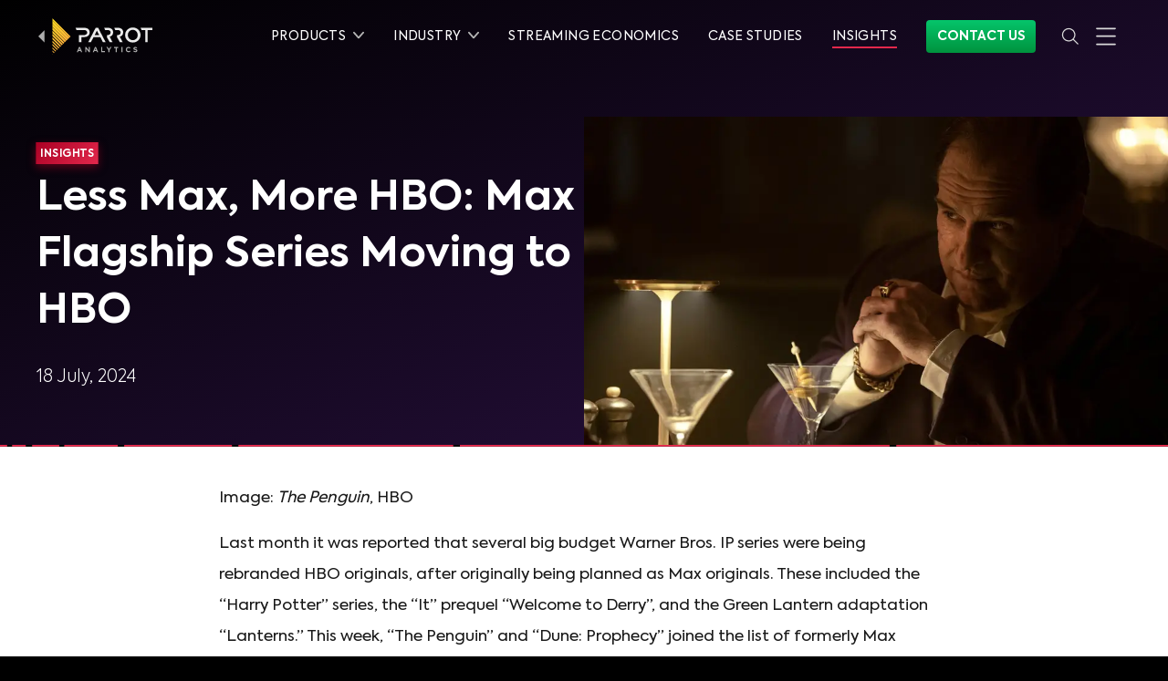

--- FILE ---
content_type: text/html
request_url: https://www.parrotanalytics.com/insights/less-max-more-hbo-flagship-series-rebranded-the-penguin-dune-prophecy-welcome-to-derry/
body_size: 34713
content:
<!DOCTYPE html><html lang="en"><head><script>(function(w,d,s,l,i){w[l]=w[l]||[];w[l].push({'gtm.start': new Date().getTime(),event:'gtm.js'});var
        f=d.getElementsByTagName(s)[0], j=d.createElement(s),dl=l!='dataLayer'?'&l='+l:'';j.async=true;j.src=
        'https://www.googletagmanager.com/gtm.js?id='+i+dl;f.parentNode.insertBefore(j,f);
        })(window,document,'script','dataLayer','GTM-5MF52XJ');</script></script><script>(function(w,r){w._rwq=r;w[r]=w[r]||function(){(w[r].q=w[r].q||[]).push(arguments)}})(window,'rewardful');</script><script async="" src="https://r.wdfl.co/rw.js" data-rewardful="e90db5"></script><script>var ALGOLIA_INSIGHTS_SRC = "https://cdn.jsdelivr.net/npm/search-insights@1.6.3";
              !function(e,a,t,n,s,i,c){e.AlgoliaAnalyticsObject=s,e[s]=e[s]||function(){
              (e[s].queue=e[s].queue||[]).push(arguments)},i=a.createElement(t),c=a.getElementsByTagName(t)[0],
              i.async=1,i.src=n,c.parentNode.insertBefore(i,c)
              }(window,document,"script",ALGOLIA_INSIGHTS_SRC,"aa");
              aa('init', {
                appId: 'C4R2HLMFY3',
                apiKey: '041d4a45dabf31c9c2f1ef815e2ef526',
              });</script><script>window.typetura = {
              selectors: [
                ".typetura",
                ".typetura-article",
              ]
            }</script><script src="/js/typetura.min.js"></script><meta charSet="utf-8"/><meta http-equiv="x-ua-compatible" content="ie=edge"/><meta name="viewport" content="width=device-width, initial-scale=1, shrink-to-fit=no"/><meta name="generator" content="Gatsby 4.25.8"/><meta data-react-helmet="true" name="msapplication-TileColor" content="#da532c"/><meta data-react-helmet="true" name="theme-color" content="#ffffff"/><meta data-react-helmet="true" name="google-site-verification" content="TCQPzqTB9x6DRYqwXavKgu1-6geTOShR5KF2oSQJgow"/><meta data-react-helmet="true" name="description" content="Last month it was reported that several big budget Warner Bros. IP series were being rebranded HBO originals, after originally being planned as Max originals.  These included the “Harry Potter” series, the “It” prequel “Welcome to Derry”, and the Green Lantern adaptation “Lanterns.”  This week, “The Penguin” and “Dune: Prophecy” joined the list of formerly Max originals that will now premiere on the linear HBO channel."/><meta data-react-helmet="true" property="og:title" content="Less Max, More HBO: Max Flagship Series Moving to HBO"/><meta data-react-helmet="true" property="og:site_name" content="Parrot Analytics"/><meta data-react-helmet="true" property="og:locale" content="en_US"/><meta data-react-helmet="true" property="og:description" content="Last month it was reported that several big budget Warner Bros. IP series were being rebranded HBO originals, after originally being planned as Max originals.  These included the “Harry Potter” series, the “It” prequel “Welcome to Derry”, and the Green Lantern adaptation “Lanterns.”  This week, “The Penguin” and “Dune: Prophecy” joined the list of formerly Max originals that will now premiere on the linear HBO channel."/><meta data-react-helmet="true" name="twitter:card" content="summary_large_image"/><meta data-react-helmet="true" name="twitter:title" content="Less Max, More HBO: Max Flagship Series Moving to HBO"/><meta data-react-helmet="true" name="twitter:description" content="Last month it was reported that several big budget Warner Bros. IP series were being rebranded HBO originals, after originally being planned as Max originals.  These included the “Harry Potter” series, the “It” prequel “Welcome to Derry”, and the Green Lantern adaptation “Lanterns.”  This week, “The Penguin” and “Dune: Prophecy” joined the list of formerly Max originals that will now premiere on the linear HBO channel."/><meta data-react-helmet="true" name="twitter:site" content="@ParrotAnalytics"/><meta data-react-helmet="true" property="og:type" content="article"/><meta data-react-helmet="true" property="article:section" content="Insights"/><meta data-react-helmet="true" property="og:url" content="https://www.parrotanalytics.com/insights/less-max-more-hbo-flagship-series-rebranded-the-penguin-dune-prophecy-welcome-to-derry/"/><meta data-react-helmet="true" property="og:image" content="https://us-west-2.graphassets.com/Am5rKdLUrSZS2vQnL0H52z/2EHVhfBUQKqb0MG4JWdl"/><meta data-react-helmet="true" name="twitter:image" content="https://us-west-2.graphassets.com/Am5rKdLUrSZS2vQnL0H52z/2EHVhfBUQKqb0MG4JWdl"/><style data-href="/styles.e404b9efd6947229e886.css" data-identity="gatsby-global-css">@font-face{font-display:swap;font-family:Axiforma Regular;font-style:normal;font-weight:400;src:local("Axiforma Regular"),url(/fonts/axiforma/Axiforma-Regular.woff2) format("woff2"),url(/fonts/axiforma/Axiforma-Regular.woff) format("woff")}@font-face{font-display:swap;font-family:Axiforma Book;font-style:normal;font-weight:400;src:local("Axiforma Book"),url(/fonts/axiforma/Axiforma-Book.woff2) format("woff2"),url(/fonts/axiforma/Axiforma-Book.woff) format("woff")}@font-face{font-display:swap;font-family:Axiforma Light;font-style:normal;font-weight:200;src:local("Axiforma Light"),url(/fonts/axiforma/Axiforma-Light.woff2) format("woff2"),url(/fonts/axiforma/Axiforma-Light.woff) format("woff")}@font-face{font-display:swap;font-family:Axiforma Bold;font-style:normal;font-weight:700;src:local("Axiforma Bold"),url(/fonts/axiforma/Axiforma-Bold.woff2) format("woff2"),url(/fonts/axiforma/Axiforma-Bold.woff) format("woff")}@font-face{font-display:swap;font-family:Axiforma ExtraBold;font-style:normal;font-weight:700;src:local("Axiforma ExtraBold"),url(/fonts/axiforma/Axiforma-ExtraBold.woff2) format("woff2"),url(/fonts/axiforma/Axiforma-ExtraBold.woff) format("woff")}@font-face{font-display:swap;font-family:Axiforma Black;font-style:normal;font-weight:700;src:local("Axiforma Black"),url(/fonts/axiforma/Axiforma-Black.woff2) format("woff2"),url(/fonts/axiforma/Axiforma-Black.woff) format("woff")}@font-face{font-display:swap;font-family:Axiforma Italic;font-style:italic;font-weight:400;src:local("Axiforma Italic"),url(/fonts/axiforma/Axiforma-Italic.woff2) format("woff2"),url(/fonts/axiforma/Axiforma-Italic.woff) format("woff")}@font-face{font-display:swap;font-family:Bebas Neue;font-style:normal;font-weight:400;src:local("Bebas Neue Regular"),local("BebasNeue-Regular"),url(/fonts/bebas-neue/BebasNeue-Regular.woff2) format("woff2"),url(/fonts/bebas-neue/BebasNeue-Regular.woff) format("woff")}
/*
  ! tailwindcss v3.4.1 | MIT License | https://tailwindcss.com
*/*,:after,:before{border:0 solid;-webkit-box-sizing:border-box;box-sizing:border-box}:after,:before{--tw-content:""}html{-webkit-text-size-adjust:100%;-webkit-font-feature-settings:normal;font-feature-settings:normal;-webkit-tap-highlight-color:transparent;font-family:ui-sans-serif,system-ui,-apple-system,Segoe UI,Roboto,Ubuntu,Cantarell,Noto Sans,sans-serif,Apple Color Emoji,Segoe UI Emoji,Segoe UI Symbol,Noto Color Emoji;font-variation-settings:normal;line-height:1.5;-moz-tab-size:4;-o-tab-size:4;tab-size:4}body{line-height:inherit;margin:0}hr{border-top-width:1px;color:inherit;height:0}h1,h2,h3,h4,h5,h6{font-size:inherit;font-weight:inherit}a{color:inherit;text-decoration:inherit}strong{font-weight:bolder}code{-webkit-font-feature-settings:normal;font-feature-settings:normal;font-family:ui-monospace,SFMono-Regular,Menlo,Monaco,Consolas,Liberation Mono,Courier New,monospace;font-size:1em;font-variation-settings:normal}small{font-size:80%}sup{font-size:75%;line-height:0;position:relative;top:-.5em;vertical-align:baseline}button,input,select,textarea{-webkit-font-feature-settings:inherit;font-feature-settings:inherit;color:inherit;font-family:inherit;font-size:100%;font-variation-settings:inherit;font-weight:inherit;line-height:inherit;margin:0;padding:0}button,select{text-transform:none}[type=button],button{-webkit-appearance:button;background-color:transparent;background-image:none}::-webkit-inner-spin-button,::-webkit-outer-spin-button{height:auto}[type=search]{-webkit-appearance:textfield;outline-offset:-2px}::-webkit-search-decoration{-webkit-appearance:none}::-webkit-file-upload-button{-webkit-appearance:button;font:inherit}summary{display:list-item}figure,h1,h2,h3,h4,h5,h6,hr,p{margin:0}fieldset{margin:0}fieldset,legend{padding:0}menu,ol,ul{list-style:none;margin:0;padding:0}textarea{resize:vertical}input::-webkit-input-placeholder,textarea::-webkit-input-placeholder{color:#9ca3af;opacity:1}input::-moz-placeholder,textarea::-moz-placeholder{color:#9ca3af;opacity:1}input:-ms-input-placeholder,textarea:-ms-input-placeholder{color:#9ca3af;opacity:1}input::-ms-input-placeholder,textarea::-ms-input-placeholder{color:#9ca3af;opacity:1}input::placeholder,textarea::placeholder{color:#9ca3af;opacity:1}button{cursor:pointer}iframe,img,object,svg,video{display:block;vertical-align:middle}img,video{height:auto;max-width:100%}[hidden]{display:none}*,:after,:before{--tw-border-spacing-x:0;--tw-border-spacing-y:0;--tw-translate-x:0;--tw-translate-y:0;--tw-rotate:0;--tw-skew-x:0;--tw-skew-y:0;--tw-scale-x:1;--tw-scale-y:1;--tw-pan-x: ;--tw-pan-y: ;--tw-pinch-zoom: ;--tw-scroll-snap-strictness:proximity;--tw-gradient-from-position: ;--tw-gradient-via-position: ;--tw-gradient-to-position: ;--tw-ordinal: ;--tw-slashed-zero: ;--tw-numeric-figure: ;--tw-numeric-spacing: ;--tw-numeric-fraction: ;--tw-ring-inset: ;--tw-ring-offset-width:0px;--tw-ring-offset-color:#fff;--tw-ring-color:rgba(59,130,246,.5);--tw-ring-offset-shadow:0 0 transparent;--tw-ring-shadow:0 0 transparent;--tw-shadow:0 0 transparent;--tw-shadow-colored:0 0 transparent;--tw-blur: ;--tw-brightness: ;--tw-contrast: ;--tw-grayscale: ;--tw-hue-rotate: ;--tw-invert: ;--tw-saturate: ;--tw-sepia: ;--tw-drop-shadow: ;--tw-backdrop-blur: ;--tw-backdrop-brightness: ;--tw-backdrop-contrast: ;--tw-backdrop-grayscale: ;--tw-backdrop-hue-rotate: ;--tw-backdrop-invert: ;--tw-backdrop-opacity: ;--tw-backdrop-saturate: ;--tw-backdrop-sepia: }::-ms-backdrop{--tw-border-spacing-x:0;--tw-border-spacing-y:0;--tw-translate-x:0;--tw-translate-y:0;--tw-rotate:0;--tw-skew-x:0;--tw-skew-y:0;--tw-scale-x:1;--tw-scale-y:1;--tw-pan-x: ;--tw-pan-y: ;--tw-pinch-zoom: ;--tw-scroll-snap-strictness:proximity;--tw-gradient-from-position: ;--tw-gradient-via-position: ;--tw-gradient-to-position: ;--tw-ordinal: ;--tw-slashed-zero: ;--tw-numeric-figure: ;--tw-numeric-spacing: ;--tw-numeric-fraction: ;--tw-ring-inset: ;--tw-ring-offset-width:0px;--tw-ring-offset-color:#fff;--tw-ring-color:rgba(59,130,246,.5);--tw-ring-offset-shadow:0 0 transparent;--tw-ring-shadow:0 0 transparent;--tw-shadow:0 0 transparent;--tw-shadow-colored:0 0 transparent;--tw-blur: ;--tw-brightness: ;--tw-contrast: ;--tw-grayscale: ;--tw-hue-rotate: ;--tw-invert: ;--tw-saturate: ;--tw-sepia: ;--tw-drop-shadow: ;--tw-backdrop-blur: ;--tw-backdrop-brightness: ;--tw-backdrop-contrast: ;--tw-backdrop-grayscale: ;--tw-backdrop-hue-rotate: ;--tw-backdrop-invert: ;--tw-backdrop-opacity: ;--tw-backdrop-saturate: ;--tw-backdrop-sepia: }::backdrop{--tw-border-spacing-x:0;--tw-border-spacing-y:0;--tw-translate-x:0;--tw-translate-y:0;--tw-rotate:0;--tw-skew-x:0;--tw-skew-y:0;--tw-scale-x:1;--tw-scale-y:1;--tw-pan-x: ;--tw-pan-y: ;--tw-pinch-zoom: ;--tw-scroll-snap-strictness:proximity;--tw-gradient-from-position: ;--tw-gradient-via-position: ;--tw-gradient-to-position: ;--tw-ordinal: ;--tw-slashed-zero: ;--tw-numeric-figure: ;--tw-numeric-spacing: ;--tw-numeric-fraction: ;--tw-ring-inset: ;--tw-ring-offset-width:0px;--tw-ring-offset-color:#fff;--tw-ring-color:rgba(59,130,246,.5);--tw-ring-offset-shadow:0 0 transparent;--tw-ring-shadow:0 0 transparent;--tw-shadow:0 0 transparent;--tw-shadow-colored:0 0 transparent;--tw-blur: ;--tw-brightness: ;--tw-contrast: ;--tw-grayscale: ;--tw-hue-rotate: ;--tw-invert: ;--tw-saturate: ;--tw-sepia: ;--tw-drop-shadow: ;--tw-backdrop-blur: ;--tw-backdrop-brightness: ;--tw-backdrop-contrast: ;--tw-backdrop-grayscale: ;--tw-backdrop-hue-rotate: ;--tw-backdrop-invert: ;--tw-backdrop-opacity: ;--tw-backdrop-saturate: ;--tw-backdrop-sepia: }hr{border-color:#191919}@media (min-width:640px){hr{border-color:#262626}}hr.light{border-color:#d8d8d8;width:100%}hr.faded{border:1px solid hsla(0,0%,100%,.12)}.container{width:100%}@media (min-width:640px){.container{max-width:640px}}@media (min-width:1200px){.container{max-width:1200px}}.pointer-events-none{pointer-events:none}.pointer-events-auto{pointer-events:auto}.visible{visibility:visible}.invisible{visibility:hidden}.collapse{visibility:collapse}.static{position:static}.fixed{position:fixed}.absolute{position:absolute}.relative{position:relative}.sticky{position:sticky}.-left-12{left:-3rem}.-left-9{left:-2.25rem}.-right-12{right:-3rem}.bottom-0{bottom:0}.bottom-6{bottom:1.5rem}.left-0{left:0}.left-4{left:1rem}.left-5{left:1.25rem}.left-auto{left:auto}.right-0{right:0}.right-1{right:.25rem}.right-4{right:1rem}.right-5{right:1.25rem}.right-auto{right:auto}.top-0{top:0}.top-20{top:5rem}.top-24{top:6rem}.top-6{top:1.5rem}.top-8{top:2rem}.z-0{z-index:0}.z-10{z-index:10}.z-20{z-index:20}.z-40{z-index:40}.z-50{z-index:50}.col-span-3{grid-column:span 3/span 3}.row-start-1{grid-row-start:1}.row-start-2{grid-row-start:2}.row-start-3{grid-row-start:3}.row-end-1{grid-row-end:1}.row-end-2{grid-row-end:2}.row-end-3{grid-row-end:3}.m-0{margin:0}.m-1{margin:.25rem}.m-2{margin:.5rem}.m-6{margin:1.5rem}.m-8{margin:2rem}.-mx-2{margin-left:-.5rem;margin-right:-.5rem}.mx-0{margin-left:0;margin-right:0}.mx-1{margin-left:.25rem;margin-right:.25rem}.mx-2{margin-left:.5rem;margin-right:.5rem}.mx-3{margin-left:.75rem;margin-right:.75rem}.mx-4{margin-left:1rem;margin-right:1rem}.mx-6{margin-left:1.5rem;margin-right:1.5rem}.mx-auto{margin-left:auto;margin-right:auto}.my-0{margin-bottom:0;margin-top:0}.my-1{margin-bottom:.25rem;margin-top:.25rem}.my-10{margin-bottom:2.5rem;margin-top:2.5rem}.my-16{margin-bottom:4rem;margin-top:4rem}.my-2{margin-bottom:.5rem;margin-top:.5rem}.my-3{margin-bottom:.75rem;margin-top:.75rem}.my-4{margin-bottom:1rem;margin-top:1rem}.my-6{margin-bottom:1.5rem;margin-top:1.5rem}.-mb-16{margin-bottom:-4rem}.-mb-20{margin-bottom:-5rem}.-mb-32{margin-bottom:-8rem}.-mb-4{margin-bottom:-1rem}.-mb-8{margin-bottom:-2rem}.-ml-1{margin-left:-.25rem}.-ml-2{margin-left:-.5rem}.-ml-4{margin-left:-1rem}.-mt-1{margin-top:-.25rem}.-mt-10{margin-top:-2.5rem}.-mt-12{margin-top:-3rem}.-mt-16{margin-top:-4rem}.-mt-2{margin-top:-.5rem}.-mt-24{margin-top:-6rem}.-mt-32{margin-top:-8rem}.-mt-64{margin-top:-16rem}.-mt-8{margin-top:-2rem}.mb-0{margin-bottom:0}.mb-1{margin-bottom:.25rem}.mb-10{margin-bottom:2.5rem}.mb-12{margin-bottom:3rem}.mb-14{margin-bottom:3.5rem}.mb-16{margin-bottom:4rem}.mb-2{margin-bottom:.5rem}.mb-20{margin-bottom:5rem}.mb-24{margin-bottom:6rem}.mb-3{margin-bottom:.75rem}.mb-4{margin-bottom:1rem}.mb-40{margin-bottom:10rem}.mb-44{margin-bottom:11rem}.mb-5{margin-bottom:1.25rem}.mb-6{margin-bottom:1.5rem}.mb-8{margin-bottom:2rem}.ml-0{margin-left:0}.ml-1{margin-left:.25rem}.ml-2{margin-left:.5rem}.ml-3{margin-left:.75rem}.ml-4{margin-left:1rem}.ml-6{margin-left:1.5rem}.ml-7{margin-left:1.75rem}.ml-8{margin-left:2rem}.mr-0{margin-right:0}.mr-1{margin-right:.25rem}.mr-2{margin-right:.5rem}.mr-3{margin-right:.75rem}.mr-4{margin-right:1rem}.mr-5{margin-right:1.25rem}.mr-6{margin-right:1.5rem}.mt-0{margin-top:0}.mt-1{margin-top:.25rem}.mt-10{margin-top:2.5rem}.mt-11{margin-top:2.75rem}.mt-12{margin-top:3rem}.mt-14{margin-top:3.5rem}.mt-16{margin-top:4rem}.mt-2{margin-top:.5rem}.mt-24{margin-top:6rem}.mt-3{margin-top:.75rem}.mt-32{margin-top:8rem}.mt-4{margin-top:1rem}.mt-40{margin-top:10rem}.mt-48{margin-top:12rem}.mt-5{margin-top:1.25rem}.mt-6{margin-top:1.5rem}.mt-7{margin-top:1.75rem}.mt-8{margin-top:2rem}.mt-9{margin-top:2.25rem}.mt-\[-100px\]{margin-top:-100px}.mt-px{margin-top:1px}.box-border{-webkit-box-sizing:border-box;box-sizing:border-box}.line-clamp-3{-webkit-line-clamp:3}.line-clamp-3,.line-clamp-4{-webkit-box-orient:vertical;display:-webkit-box;overflow:hidden}.line-clamp-4{-webkit-line-clamp:4}.block{display:block}.inline-block{display:inline-block}.inline{display:inline}.flex{display:-webkit-box;display:-ms-flexbox;display:flex}.grid{display:grid}.hidden{display:none}.h-0{height:0}.h-10{height:2.5rem}.h-12{height:3rem}.h-16{height:4rem}.h-20{height:5rem}.h-24{height:6rem}.h-3\/5{height:60%}.h-32{height:8rem}.h-4{height:1rem}.h-40{height:10rem}.h-80{height:20rem}.h-\[310px\]{height:310px}.h-auto{height:auto}.h-full{height:100%}.h-px{height:1px}.h-screen{height:100vh}.min-h-screen{min-height:100vh}.w-1{width:.25rem}.w-1\/12{width:8.333333%}.w-1\/2{width:50%}.w-1\/3{width:33.333333%}.w-1\/4{width:25%}.w-1\/5{width:20%}.w-1\/6{width:16.666667%}.w-11\/12{width:91.666667%}.w-2\/3{width:66.666667%}.w-3{width:.75rem}.w-3\/4{width:75%}.w-32{width:8rem}.w-4{width:1rem}.w-4\/5{width:80%}.w-44{width:11rem}.w-5{width:1.25rem}.w-5\/12{width:41.666667%}.w-64{width:16rem}.w-8\/12{width:66.666667%}.w-auto{width:auto}.w-full{width:100%}.w-screen{width:100vw}.max-w-full{max-width:100%}.max-w-s{max-width:300px}.flex-1{-webkit-box-flex:1;-ms-flex:1 1 0%;flex:1 1 0%}.flex-auto{-webkit-box-flex:1;-ms-flex:1 1 auto;flex:1 1 auto}.flex-initial{-webkit-box-flex:0;-ms-flex:0 1 auto;flex:0 1 auto}.flex-none{-webkit-box-flex:0;-ms-flex:none;flex:none}.flex-shrink{-ms-flex-negative:1;flex-shrink:1}.flex-shrink-0{-ms-flex-negative:0;flex-shrink:0}.flex-grow{-webkit-box-flex:1;-ms-flex-positive:1;flex-grow:1}.flex-grow-0{-webkit-box-flex:0;-ms-flex-positive:0;flex-grow:0}.transform{-webkit-transform:translate(var(--tw-translate-x),var(--tw-translate-y)) rotate(var(--tw-rotate)) skewX(var(--tw-skew-x)) skewY(var(--tw-skew-y)) scaleX(var(--tw-scale-x)) scaleY(var(--tw-scale-y));transform:translate(var(--tw-translate-x),var(--tw-translate-y)) rotate(var(--tw-rotate)) skewX(var(--tw-skew-x)) skewY(var(--tw-skew-y)) scaleX(var(--tw-scale-x)) scaleY(var(--tw-scale-y))}.cursor-default{cursor:default}.cursor-pointer{cursor:pointer}.resize{resize:both}.list-inside{list-style-position:inside}.list-outside{list-style-position:outside}.list-decimal{list-style-type:decimal}.list-disc{list-style-type:disc}.appearance-none{-webkit-appearance:none;-moz-appearance:none;appearance:none}.grid-cols-1{grid-template-columns:repeat(1,minmax(0,1fr))}.flex-row{-webkit-box-orient:horizontal;-ms-flex-direction:row;flex-direction:row}.flex-col,.flex-row{-webkit-box-direction:normal}.flex-col{-webkit-box-orient:vertical;-ms-flex-direction:column;flex-direction:column}.flex-col-reverse{-webkit-box-orient:vertical;-webkit-box-direction:reverse;-ms-flex-direction:column-reverse;flex-direction:column-reverse}.flex-wrap{-ms-flex-wrap:wrap;flex-wrap:wrap}.flex-wrap-reverse{-ms-flex-wrap:wrap-reverse;flex-wrap:wrap-reverse}.flex-nowrap{-ms-flex-wrap:nowrap;flex-wrap:nowrap}.place-content-center{-ms-flex-line-pack:center;-webkit-box-pack:center;-ms-flex-pack:center;align-content:center;justify-content:center;place-content:center}.content-center{-ms-flex-line-pack:center;align-content:center}.items-start{-webkit-box-align:start;-ms-flex-align:start;align-items:flex-start}.items-center{-webkit-box-align:center;-ms-flex-align:center;align-items:center}.items-baseline{-webkit-box-align:baseline;-ms-flex-align:baseline;align-items:baseline}.items-stretch{-webkit-box-align:stretch;-ms-flex-align:stretch;align-items:stretch}.justify-start{-webkit-box-pack:start;-ms-flex-pack:start;justify-content:flex-start}.justify-end{-webkit-box-pack:end;-ms-flex-pack:end;justify-content:flex-end}.justify-center{-webkit-box-pack:center;-ms-flex-pack:center;justify-content:center}.justify-between{-webkit-box-pack:justify;-ms-flex-pack:justify;justify-content:space-between}.justify-around{-ms-flex-pack:distribute;justify-content:space-around}.justify-items-center{justify-items:center}.justify-items-stretch{justify-items:stretch}.gap-4{gap:1rem}.gap-8{gap:2rem}.gap-\[15px\]{gap:15px}.gap-x-2{-webkit-column-gap:.5rem;-moz-column-gap:.5rem;column-gap:.5rem}.gap-x-4{-webkit-column-gap:1rem;-moz-column-gap:1rem;column-gap:1rem}.gap-x-5{-webkit-column-gap:1.25rem;-moz-column-gap:1.25rem;column-gap:1.25rem}.gap-y-10{row-gap:2.5rem}.gap-y-5{row-gap:1.25rem}.gap-y-8{row-gap:2rem}.space-x-0>:not([hidden])~:not([hidden]){--tw-space-x-reverse:0;margin-left:calc(0px*(1 - var(--tw-space-x-reverse)));margin-right:calc(0px*var(--tw-space-x-reverse))}.space-x-2>:not([hidden])~:not([hidden]){--tw-space-x-reverse:0;margin-left:calc(.5rem*(1 - var(--tw-space-x-reverse)));margin-right:calc(.5rem*var(--tw-space-x-reverse))}.space-x-3>:not([hidden])~:not([hidden]){--tw-space-x-reverse:0;margin-left:calc(.75rem*(1 - var(--tw-space-x-reverse)));margin-right:calc(.75rem*var(--tw-space-x-reverse))}.space-x-5>:not([hidden])~:not([hidden]){--tw-space-x-reverse:0;margin-left:calc(1.25rem*(1 - var(--tw-space-x-reverse)));margin-right:calc(1.25rem*var(--tw-space-x-reverse))}.space-y-1>:not([hidden])~:not([hidden]){--tw-space-y-reverse:0;margin-bottom:calc(.25rem*var(--tw-space-y-reverse));margin-top:calc(.25rem*(1 - var(--tw-space-y-reverse)))}.space-y-16>:not([hidden])~:not([hidden]){--tw-space-y-reverse:0;margin-bottom:calc(4rem*var(--tw-space-y-reverse));margin-top:calc(4rem*(1 - var(--tw-space-y-reverse)))}.space-y-20>:not([hidden])~:not([hidden]){--tw-space-y-reverse:0;margin-bottom:calc(5rem*var(--tw-space-y-reverse));margin-top:calc(5rem*(1 - var(--tw-space-y-reverse)))}.space-y-24>:not([hidden])~:not([hidden]){--tw-space-y-reverse:0;margin-bottom:calc(6rem*var(--tw-space-y-reverse));margin-top:calc(6rem*(1 - var(--tw-space-y-reverse)))}.space-y-3>:not([hidden])~:not([hidden]){--tw-space-y-reverse:0;margin-bottom:calc(.75rem*var(--tw-space-y-reverse));margin-top:calc(.75rem*(1 - var(--tw-space-y-reverse)))}.space-y-4>:not([hidden])~:not([hidden]){--tw-space-y-reverse:0;margin-bottom:calc(1rem*var(--tw-space-y-reverse));margin-top:calc(1rem*(1 - var(--tw-space-y-reverse)))}.space-y-40>:not([hidden])~:not([hidden]){--tw-space-y-reverse:0;margin-bottom:calc(10rem*var(--tw-space-y-reverse));margin-top:calc(10rem*(1 - var(--tw-space-y-reverse)))}.space-y-5>:not([hidden])~:not([hidden]){--tw-space-y-reverse:0;margin-bottom:calc(1.25rem*var(--tw-space-y-reverse));margin-top:calc(1.25rem*(1 - var(--tw-space-y-reverse)))}.space-y-6>:not([hidden])~:not([hidden]){--tw-space-y-reverse:0;margin-bottom:calc(1.5rem*var(--tw-space-y-reverse));margin-top:calc(1.5rem*(1 - var(--tw-space-y-reverse)))}.space-y-8>:not([hidden])~:not([hidden]){--tw-space-y-reverse:0;margin-bottom:calc(2rem*var(--tw-space-y-reverse));margin-top:calc(2rem*(1 - var(--tw-space-y-reverse)))}.space-y-reverse>:not([hidden])~:not([hidden]){--tw-space-y-reverse:1}.divide-y>:not([hidden])~:not([hidden]){--tw-divide-y-reverse:0;border-bottom-width:calc(1px*var(--tw-divide-y-reverse));border-top-width:calc(1px*(1 - var(--tw-divide-y-reverse)))}.divide-solid>:not([hidden])~:not([hidden]){border-style:solid}.divide-black>:not([hidden])~:not([hidden]){--tw-divide-opacity:1;border-color:rgba(0,0,0,var(--tw-divide-opacity))}.divide-grey-83>:not([hidden])~:not([hidden]){--tw-divide-opacity:1;border-color:rgba(217,217,217,var(--tw-divide-opacity))}.divide-priority-lightP4>:not([hidden])~:not([hidden]){--tw-divide-opacity:1;border-color:rgba(51,51,51,var(--tw-divide-opacity))}.divide-opacity-10>:not([hidden])~:not([hidden]){--tw-divide-opacity:0.1}.self-center{-ms-flex-item-align:center;align-self:center}.overflow-hidden{overflow:hidden}.overflow-visible{overflow:visible}.truncate{overflow:hidden;white-space:nowrap}.overflow-ellipsis,.truncate{text-overflow:ellipsis}.whitespace-nowrap{white-space:nowrap}.text-wrap{text-wrap:wrap}.text-nowrap{text-wrap:nowrap}.rounded{border-radius:.25rem}.rounded-full{border-radius:9999px}.rounded-md{border-radius:.375rem}.rounded-none{border-radius:0}.rounded-sm{border-radius:.125rem}.rounded-xl{border-radius:.75rem}.rounded-b-lg{border-bottom-left-radius:.5rem;border-bottom-right-radius:.5rem}.rounded-b-md{border-bottom-left-radius:.375rem;border-bottom-right-radius:.375rem}.rounded-l{border-bottom-left-radius:.25rem;border-top-left-radius:.25rem}.rounded-l-md{border-bottom-left-radius:.375rem;border-top-left-radius:.375rem}.rounded-r-md{border-bottom-right-radius:.375rem;border-top-right-radius:.375rem}.rounded-t{border-top-left-radius:.25rem;border-top-right-radius:.25rem}.rounded-t-lg{border-top-left-radius:.5rem;border-top-right-radius:.5rem}.rounded-t-md{border-top-left-radius:.375rem;border-top-right-radius:.375rem}.border{border-width:1px}.border-0{border-width:0}.border-2{border-width:2px}.border-4{border-width:4px}.border-b{border-bottom-width:1px}.border-b-2{border-bottom-width:2px}.border-r-2{border-right-width:2px}.border-t{border-top-width:1px}.border-solid{border-style:solid}.border-grey-10{--tw-border-opacity:1;border-color:rgba(25,25,25,var(--tw-border-opacity))}.border-grey-20{--tw-border-opacity:1;border-color:rgba(50,50,50,var(--tw-border-opacity))}.border-grey-65{--tw-border-opacity:1;border-color:rgba(179,179,179,var(--tw-border-opacity))}.border-grey-83{--tw-border-opacity:1;border-color:rgba(217,217,217,var(--tw-border-opacity))}.border-grey-95{--tw-border-opacity:1;border-color:rgba(242,242,242,var(--tw-border-opacity))}.border-neonred{--tw-border-opacity:1;border-color:rgba(227,40,76,var(--tw-border-opacity))}.border-neonred-light{--tw-border-opacity:1;border-color:rgba(255,100,120,var(--tw-border-opacity))}.border-priority-darkP2{--tw-border-opacity:1;border-color:rgba(195,195,195,var(--tw-border-opacity))}.border-priority-lightP4{--tw-border-opacity:1;border-color:rgba(51,51,51,var(--tw-border-opacity))}.border-springgreen{--tw-border-opacity:1;border-color:rgba(5,197,107,var(--tw-border-opacity))}.border-springgreen-light{--tw-border-opacity:1;border-color:rgba(94,249,154,var(--tw-border-opacity))}.border-springgreen-secondary{--tw-border-opacity:1;border-color:rgba(104,248,160,var(--tw-border-opacity))}.border-transparent{border-color:transparent}.border-white{--tw-border-opacity:1;border-color:rgba(255,255,255,var(--tw-border-opacity))}.border-yellow-light{--tw-border-opacity:1;border-color:rgba(255,212,24,var(--tw-border-opacity))}.border-b-neonred{--tw-border-opacity:1;border-bottom-color:rgba(227,40,76,var(--tw-border-opacity))}.border-b-priority-lightP4{--tw-border-opacity:1;border-bottom-color:rgba(51,51,51,var(--tw-border-opacity))}.border-opacity-0{--tw-border-opacity:0}.border-opacity-10{--tw-border-opacity:0.1}.border-opacity-100{--tw-border-opacity:1}.border-opacity-30{--tw-border-opacity:0.3}.bg-black{--tw-bg-opacity:1;background-color:rgba(0,0,0,var(--tw-bg-opacity))}.bg-grey-10{--tw-bg-opacity:1;background-color:rgba(25,25,25,var(--tw-bg-opacity))}.bg-grey-15{--tw-bg-opacity:1;background-color:rgba(38,38,38,var(--tw-bg-opacity))}.bg-grey-20{--tw-bg-opacity:1;background-color:rgba(50,50,50,var(--tw-bg-opacity))}.bg-grey-35{--tw-bg-opacity:1;background-color:rgba(90,90,90,var(--tw-bg-opacity))}.bg-grey-65{--tw-bg-opacity:1;background-color:rgba(179,179,179,var(--tw-bg-opacity))}.bg-grey-90{--tw-bg-opacity:1;background-color:rgba(230,230,230,var(--tw-bg-opacity))}.bg-grey-95{--tw-bg-opacity:1;background-color:rgba(242,242,242,var(--tw-bg-opacity))}.bg-neonred{--tw-bg-opacity:1;background-color:rgba(227,40,76,var(--tw-bg-opacity))}.bg-springgreen{--tw-bg-opacity:1;background-color:rgba(5,197,107,var(--tw-bg-opacity))}.bg-springgreen-light{--tw-bg-opacity:1;background-color:rgba(94,249,154,var(--tw-bg-opacity))}.bg-transparent{background-color:transparent}.bg-white{--tw-bg-opacity:1;background-color:rgba(255,255,255,var(--tw-bg-opacity))}.bg-yellow{background-color:rgba(247,188,45,var(--tw-bg-opacity))}.bg-opacity-100,.bg-yellow{--tw-bg-opacity:1}.bg-opacity-25{--tw-bg-opacity:0.25}.bg-opacity-50{--tw-bg-opacity:0.5}.bg-opacity-90{--tw-bg-opacity:0.9}.bg-none{background-image:none}.bg-cover{background-size:cover}.bg-center{background-position:50%}.bg-top{background-position:top}.object-cover{-o-object-fit:cover;object-fit:cover}.object-top{-o-object-position:top;object-position:top}.p-0{padding:0}.p-1{padding:.25rem}.p-12{padding:3rem}.p-2{padding:.5rem}.p-3{padding:.75rem}.p-4{padding:1rem}.p-5{padding:1.25rem}.p-6{padding:1.5rem}.p-8{padding:2rem}.px-0{padding-left:0;padding-right:0}.px-12{padding-left:3rem;padding-right:3rem}.px-2{padding-left:.5rem;padding-right:.5rem}.px-2\.5{padding-left:.625rem;padding-right:.625rem}.px-3{padding-left:.75rem;padding-right:.75rem}.px-4{padding-left:1rem;padding-right:1rem}.px-5{padding-left:1.25rem;padding-right:1.25rem}.px-6{padding-left:1.5rem;padding-right:1.5rem}.py-0{padding-bottom:0;padding-top:0}.py-1{padding-bottom:.25rem;padding-top:.25rem}.py-10{padding-bottom:2.5rem;padding-top:2.5rem}.py-11{padding-bottom:2.75rem;padding-top:2.75rem}.py-12{padding-bottom:3rem;padding-top:3rem}.py-14{padding-bottom:3.5rem;padding-top:3.5rem}.py-16{padding-bottom:4rem;padding-top:4rem}.py-2{padding-bottom:.5rem;padding-top:.5rem}.py-20{padding-bottom:5rem;padding-top:5rem}.py-24{padding-bottom:6rem;padding-top:6rem}.py-3{padding-bottom:.75rem;padding-top:.75rem}.py-32{padding-bottom:8rem;padding-top:8rem}.py-4{padding-bottom:1rem;padding-top:1rem}.py-5{padding-bottom:1.25rem;padding-top:1.25rem}.py-6{padding-bottom:1.5rem;padding-top:1.5rem}.py-8{padding-bottom:2rem;padding-top:2rem}.pb-0{padding-bottom:0}.pb-1{padding-bottom:.25rem}.pb-10{padding-bottom:2.5rem}.pb-12{padding-bottom:3rem}.pb-16{padding-bottom:4rem}.pb-2{padding-bottom:.5rem}.pb-20{padding-bottom:5rem}.pb-24{padding-bottom:6rem}.pb-3{padding-bottom:.75rem}.pb-32{padding-bottom:8rem}.pb-4{padding-bottom:1rem}.pb-40{padding-bottom:10rem}.pb-44{padding-bottom:11rem}.pb-48{padding-bottom:12rem}.pb-5{padding-bottom:1.25rem}.pb-6{padding-bottom:1.5rem}.pb-64{padding-bottom:16rem}.pb-8{padding-bottom:2rem}.pl-1{padding-left:.25rem}.pl-2{padding-left:.5rem}.pl-3{padding-left:.75rem}.pl-4{padding-left:1rem}.pl-6{padding-left:1.5rem}.pl-8{padding-left:2rem}.pr-1{padding-right:.25rem}.pr-10{padding-right:2.5rem}.pr-16{padding-right:4rem}.pr-2{padding-right:.5rem}.pr-3{padding-right:.75rem}.pr-4{padding-right:1rem}.pt-0{padding-top:0}.pt-1{padding-top:.25rem}.pt-10{padding-top:2.5rem}.pt-12{padding-top:3rem}.pt-14{padding-top:3.5rem}.pt-16{padding-top:4rem}.pt-2{padding-top:.5rem}.pt-20{padding-top:5rem}.pt-24{padding-top:6rem}.pt-28{padding-top:7rem}.pt-3{padding-top:.75rem}.pt-32{padding-top:8rem}.pt-4{padding-top:1rem}.pt-40{padding-top:10rem}.pt-48{padding-top:12rem}.pt-5{padding-top:1.25rem}.pt-6{padding-top:1.5rem}.pt-64{padding-top:16rem}.pt-8{padding-top:2rem}.text-left{text-align:left}.text-center{text-align:center}.align-middle{vertical-align:middle}.font-black{font-family:Axiforma Black,sans-serif}.font-body{font-family:Axiforma Regular,sans-serif}.font-display{font-family:Axiforma Bold,sans-serif}.font-extrabold{font-family:Axiforma ExtraBold,sans-serif}.font-italic{font-family:Axiforma Italic,sans-serif}.font-light{font-family:Axiforma Light,sans-serif}.font-secondary{font-family:Bebas Neue,sans-serif}.text-2xl{font-size:1.5rem;line-height:2rem}.text-3xl{font-size:1.875rem;line-height:2.25rem}.text-4xl{font-size:2.25rem;line-height:2.5rem}.text-\[28px\]{font-size:28px}.text-base{font-size:1rem;line-height:1.5rem}.text-lg{font-size:1.125rem;line-height:1.75rem}.text-sm{font-size:.875rem;line-height:1.25rem}.text-xl{font-size:1.25rem;line-height:1.75rem}.text-xs{font-size:.75rem;line-height:1rem}.text-xxs{font-size:.5 rem}.font-black{font-weight:900}.font-bold{font-weight:700}.font-extrabold{font-weight:800}.font-light{font-weight:300}.font-normal{font-weight:400}.uppercase{text-transform:uppercase}.capitalize{text-transform:capitalize}.normal-case{text-transform:none}.italic{font-style:italic}.leading-6{line-height:1.5rem}.leading-loose{line-height:2}.leading-none{line-height:1}.leading-normal{line-height:1.5}.leading-relaxed{line-height:1.625}.leading-tight{line-height:1.25}.text-black{--tw-text-opacity:1;color:rgba(0,0,0,var(--tw-text-opacity))}.text-dodgeblue{--tw-text-opacity:1;color:rgba(33,124,184,var(--tw-text-opacity))}.text-dodgeblue-light{--tw-text-opacity:1;color:rgba(115,201,255,var(--tw-text-opacity))}.text-grey-10{--tw-text-opacity:1;color:rgba(25,25,25,var(--tw-text-opacity))}.text-grey-15{--tw-text-opacity:1;color:rgba(38,38,38,var(--tw-text-opacity))}.text-grey-20{--tw-text-opacity:1;color:rgba(50,50,50,var(--tw-text-opacity))}.text-grey-35{--tw-text-opacity:1;color:rgba(90,90,90,var(--tw-text-opacity))}.text-grey-45{--tw-text-opacity:1;color:rgba(115,115,115,var(--tw-text-opacity))}.text-grey-5{--tw-text-opacity:1;color:rgba(12,12,12,var(--tw-text-opacity))}.text-grey-60{--tw-text-opacity:1;color:rgba(153,153,153,var(--tw-text-opacity))}.text-grey-65{--tw-text-opacity:1;color:rgba(179,179,179,var(--tw-text-opacity))}.text-grey-83{--tw-text-opacity:1;color:rgba(217,217,217,var(--tw-text-opacity))}.text-grey-90{--tw-text-opacity:1;color:rgba(230,230,230,var(--tw-text-opacity))}.text-grey-95{--tw-text-opacity:1;color:rgba(242,242,242,var(--tw-text-opacity))}.text-neonred{--tw-text-opacity:1;color:rgba(227,40,76,var(--tw-text-opacity))}.text-neonred-light{--tw-text-opacity:1;color:rgba(255,100,120,var(--tw-text-opacity))}.text-neonred-primary{--tw-text-opacity:1;color:rgba(245,74,106,var(--tw-text-opacity))}.text-priority-darkP1{--tw-text-opacity:1;color:rgba(255,255,255,var(--tw-text-opacity))}.text-priority-darkP2{--tw-text-opacity:1;color:rgba(195,195,195,var(--tw-text-opacity))}.text-priority-darkP3{--tw-text-opacity:1;color:rgba(135,135,135,var(--tw-text-opacity))}.text-priority-lightP1{--tw-text-opacity:1;color:rgba(12,12,12,var(--tw-text-opacity))}.text-purple-dark{--tw-text-opacity:1;color:rgba(78,24,156,var(--tw-text-opacity))}.text-springgreen{--tw-text-opacity:1;color:rgba(5,197,107,var(--tw-text-opacity))}.text-springgreen-light{--tw-text-opacity:1;color:rgba(94,249,154,var(--tw-text-opacity))}.text-springgreen-secondary{--tw-text-opacity:1;color:rgba(104,248,160,var(--tw-text-opacity))}.text-white{--tw-text-opacity:1;color:rgba(255,255,255,var(--tw-text-opacity))}.text-yellow{--tw-text-opacity:1;color:rgba(247,188,45,var(--tw-text-opacity))}.text-yellow-dark{--tw-text-opacity:1;color:rgba(210,159,38,var(--tw-text-opacity))}.underline{text-decoration-line:underline}.line-through{text-decoration-line:line-through}.no-underline{text-decoration-line:none}.antialiased{-webkit-font-smoothing:antialiased;-moz-osx-font-smoothing:grayscale}.opacity-0{opacity:0}.opacity-100{opacity:1}.opacity-30{opacity:.3}.opacity-50{opacity:.5}.opacity-75{opacity:.75}.shadow{--tw-shadow:0 1px 3px 0 rgba(0,0,0,.1),0 1px 2px -1px rgba(0,0,0,.1);--tw-shadow-colored:0 1px 3px 0 var(--tw-shadow-color),0 1px 2px -1px var(--tw-shadow-color)}.shadow,.shadow-lg{-webkit-box-shadow:0 0 transparent,0 0 transparent,var(--tw-shadow);box-shadow:0 0 transparent,0 0 transparent,var(--tw-shadow);-webkit-box-shadow:var(--tw-ring-offset-shadow,0 0 transparent),var(--tw-ring-shadow,0 0 transparent),var(--tw-shadow);box-shadow:var(--tw-ring-offset-shadow,0 0 transparent),var(--tw-ring-shadow,0 0 transparent),var(--tw-shadow)}.shadow-lg{--tw-shadow:0 10px 15px -3px rgba(0,0,0,.1),0 4px 6px -4px rgba(0,0,0,.1);--tw-shadow-colored:0 10px 15px -3px var(--tw-shadow-color),0 4px 6px -4px var(--tw-shadow-color)}.shadow-md{--tw-shadow:0 4px 6px -1px rgba(0,0,0,.1),0 2px 4px -2px rgba(0,0,0,.1);--tw-shadow-colored:0 4px 6px -1px var(--tw-shadow-color),0 2px 4px -2px var(--tw-shadow-color);-webkit-box-shadow:0 0 transparent,0 0 transparent,var(--tw-shadow);box-shadow:0 0 transparent,0 0 transparent,var(--tw-shadow);-webkit-box-shadow:var(--tw-ring-offset-shadow,0 0 transparent),var(--tw-ring-shadow,0 0 transparent),var(--tw-shadow);box-shadow:var(--tw-ring-offset-shadow,0 0 transparent),var(--tw-ring-shadow,0 0 transparent),var(--tw-shadow)}.outline-none{outline:2px solid transparent;outline-offset:2px}.outline{outline-style:solid}.blur-sm{--tw-blur:blur(4px)}.blur-sm,.filter{-webkit-filter:var(--tw-blur) var(--tw-brightness) var(--tw-contrast) var(--tw-grayscale) var(--tw-hue-rotate) var(--tw-invert) var(--tw-saturate) var(--tw-sepia) var(--tw-drop-shadow);filter:var(--tw-blur) var(--tw-brightness) var(--tw-contrast) var(--tw-grayscale) var(--tw-hue-rotate) var(--tw-invert) var(--tw-saturate) var(--tw-sepia) var(--tw-drop-shadow)}.backdrop-filter{-webkit-backdrop-filter:var(--tw-backdrop-blur) var(--tw-backdrop-brightness) var(--tw-backdrop-contrast) var(--tw-backdrop-grayscale) var(--tw-backdrop-hue-rotate) var(--tw-backdrop-invert) var(--tw-backdrop-opacity) var(--tw-backdrop-saturate) var(--tw-backdrop-sepia);backdrop-filter:var(--tw-backdrop-blur) var(--tw-backdrop-brightness) var(--tw-backdrop-contrast) var(--tw-backdrop-grayscale) var(--tw-backdrop-hue-rotate) var(--tw-backdrop-invert) var(--tw-backdrop-opacity) var(--tw-backdrop-saturate) var(--tw-backdrop-sepia)}.transition{-webkit-transition-duration:.15s;transition-duration:.15s;-webkit-transition-property:color,background-color,border-color,text-decoration-color,fill,stroke,opacity,-webkit-box-shadow,-webkit-transform,-webkit-filter,-webkit-backdrop-filter;transition-property:color,background-color,border-color,text-decoration-color,fill,stroke,opacity,-webkit-box-shadow,-webkit-transform,-webkit-filter,-webkit-backdrop-filter;transition-property:color,background-color,border-color,text-decoration-color,fill,stroke,opacity,box-shadow,transform,filter,backdrop-filter;transition-property:color,background-color,border-color,text-decoration-color,fill,stroke,opacity,box-shadow,transform,filter,backdrop-filter,-webkit-box-shadow,-webkit-transform,-webkit-filter,-webkit-backdrop-filter;-webkit-transition-timing-function:cubic-bezier(.4,0,.2,1);transition-timing-function:cubic-bezier(.4,0,.2,1)}.transition-all{-webkit-transition-duration:.15s;transition-duration:.15s;-webkit-transition-property:all;transition-property:all;-webkit-transition-timing-function:cubic-bezier(.4,0,.2,1);transition-timing-function:cubic-bezier(.4,0,.2,1)}.transition-opacity{-webkit-transition-duration:.15s;transition-duration:.15s;-webkit-transition-property:opacity;transition-property:opacity;-webkit-transition-timing-function:cubic-bezier(.4,0,.2,1);transition-timing-function:cubic-bezier(.4,0,.2,1)}.duration-1000{-webkit-transition-duration:1s;transition-duration:1s}.duration-300{-webkit-transition-duration:.3s;transition-duration:.3s}.ease-out{-webkit-transition-timing-function:cubic-bezier(0,0,.2,1);transition-timing-function:cubic-bezier(0,0,.2,1)}.first\:mt-0:first-child{margin-top:0}.hover\:border-b-neonred-primary:hover{--tw-border-opacity:1;border-bottom-color:rgba(245,74,106,var(--tw-border-opacity))}.hover\:text-neonred-primary:hover{--tw-text-opacity:1;color:rgba(245,74,106,var(--tw-text-opacity))}.focus\:border-none:focus{border-style:none}.focus\:shadow-none:focus{--tw-shadow:0 0 transparent;--tw-shadow-colored:0 0 transparent;-webkit-box-shadow:0 0 transparent,0 0 transparent,var(--tw-shadow);box-shadow:0 0 transparent,0 0 transparent,var(--tw-shadow);-webkit-box-shadow:var(--tw-ring-offset-shadow,0 0 transparent),var(--tw-ring-shadow,0 0 transparent),var(--tw-shadow);box-shadow:var(--tw-ring-offset-shadow,0 0 transparent),var(--tw-ring-shadow,0 0 transparent),var(--tw-shadow)}.focus\:outline-none:focus{outline:2px solid transparent;outline-offset:2px}@media (min-width:640px){.m\:sticky{position:sticky}.m\:right-3{right:.75rem}.m\:top-0{top:0}.m\:m-8{margin:2rem}.m\:-mx-2{margin-left:-.5rem;margin-right:-.5rem}.m\:mx-0{margin-left:0;margin-right:0}.m\:mx-1{margin-left:.25rem;margin-right:.25rem}.m\:mx-3{margin-left:.75rem;margin-right:.75rem}.m\:mx-auto{margin-left:auto;margin-right:auto}.m\:my-12{margin-bottom:3rem;margin-top:3rem}.m\:-mb-32{margin-bottom:-8rem}.m\:-mb-8{margin-bottom:-2rem}.m\:-mt-16{margin-top:-4rem}.m\:mb-0{margin-bottom:0}.m\:mb-10{margin-bottom:2.5rem}.m\:mb-16{margin-bottom:4rem}.m\:mb-4{margin-bottom:1rem}.m\:mb-48{margin-bottom:12rem}.m\:mb-5{margin-bottom:1.25rem}.m\:mb-8{margin-bottom:2rem}.m\:mb-\[100px\]{margin-bottom:100px}.m\:ml-0{margin-left:0}.m\:ml-3{margin-left:.75rem}.m\:ml-6{margin-left:1.5rem}.m\:ml-8{margin-left:2rem}.m\:mr-0{margin-right:0}.m\:mr-1{margin-right:.25rem}.m\:mr-6{margin-right:1.5rem}.m\:mt-0{margin-top:0}.m\:mt-10{margin-top:2.5rem}.m\:mt-12{margin-top:3rem}.m\:mt-14{margin-top:3.5rem}.m\:mt-16{margin-top:4rem}.m\:mt-2{margin-top:.5rem}.m\:mt-20{margin-top:5rem}.m\:mt-24{margin-top:6rem}.m\:mt-3{margin-top:.75rem}.m\:mt-32{margin-top:8rem}.m\:mt-4{margin-top:1rem}.m\:mt-5{margin-top:1.25rem}.m\:mt-6{margin-top:1.5rem}.m\:mt-7{margin-top:1.75rem}.m\:mt-8{margin-top:2rem}.m\:line-clamp-2{-webkit-line-clamp:2}.m\:line-clamp-2,.m\:line-clamp-3{-webkit-box-orient:vertical;display:-webkit-box;overflow:hidden}.m\:line-clamp-3{-webkit-line-clamp:3}.m\:line-clamp-4{-webkit-box-orient:vertical;-webkit-line-clamp:4;display:-webkit-box;overflow:hidden}.m\:block{display:block}.m\:inline-block{display:inline-block}.m\:flex{display:-webkit-box;display:-ms-flexbox;display:flex}.m\:hidden{display:none}.m\:h-10{height:2.5rem}.m\:h-full{height:100%}.m\:h-screen{height:100vh}.m\:max-h-full{max-height:100%}.m\:w-1\/2{width:50%}.m\:w-1\/3{width:33.333333%}.m\:w-1\/4{width:25%}.m\:w-1\/5{width:20%}.m\:w-1\/6{width:16.666667%}.m\:w-11\/12{width:91.666667%}.m\:w-2\/3{width:66.666667%}.m\:w-2\/5{width:40%}.m\:w-24{width:6rem}.m\:w-3\/4{width:75%}.m\:w-32{width:8rem}.m\:w-4\/5{width:80%}.m\:w-5\/6{width:83.333333%}.m\:w-64{width:16rem}.m\:w-7\/12{width:58.333333%}.m\:w-8\/12{width:66.666667%}.m\:w-\[21\.5\%\]{width:21.5%}.m\:w-auto{width:auto}.m\:w-full{width:100%}.m\:max-w-\[800px\]{max-width:800px}.m\:max-w-full{max-width:100%}.m\:max-w-l{max-width:1200px}.m\:max-w-m{max-width:720px}.m\:grid-cols-2{grid-template-columns:repeat(2,minmax(0,1fr))}.m\:grid-cols-3{grid-template-columns:repeat(3,minmax(0,1fr))}.m\:flex-row{-webkit-box-orient:horizontal;-webkit-box-direction:normal;-ms-flex-direction:row;flex-direction:row}.m\:flex-row-reverse{-webkit-box-orient:horizontal;-webkit-box-direction:reverse;-ms-flex-direction:row-reverse;flex-direction:row-reverse}.m\:flex-col{-webkit-box-orient:vertical;-webkit-box-direction:normal;-ms-flex-direction:column;flex-direction:column}.m\:flex-wrap{-ms-flex-wrap:wrap;flex-wrap:wrap}.m\:flex-nowrap{-ms-flex-wrap:nowrap;flex-wrap:nowrap}.m\:items-start{-webkit-box-align:start;-ms-flex-align:start;align-items:flex-start}.m\:items-end{-webkit-box-align:end;-ms-flex-align:end;align-items:flex-end}.m\:items-stretch{-webkit-box-align:stretch;-ms-flex-align:stretch;align-items:stretch}.m\:justify-start{-webkit-box-pack:start;-ms-flex-pack:start;justify-content:flex-start}.m\:justify-end{-webkit-box-pack:end;-ms-flex-pack:end;justify-content:flex-end}.m\:justify-center{-webkit-box-pack:center;-ms-flex-pack:center;justify-content:center}.m\:justify-between{-webkit-box-pack:justify;-ms-flex-pack:justify;justify-content:space-between}.m\:space-x-4>:not([hidden])~:not([hidden]){--tw-space-x-reverse:0;margin-left:calc(1rem*(1 - var(--tw-space-x-reverse)));margin-right:calc(1rem*var(--tw-space-x-reverse))}.m\:space-x-6>:not([hidden])~:not([hidden]){--tw-space-x-reverse:0;margin-left:calc(1.5rem*(1 - var(--tw-space-x-reverse)));margin-right:calc(1.5rem*var(--tw-space-x-reverse))}.m\:space-y-0>:not([hidden])~:not([hidden]){--tw-space-y-reverse:0;margin-bottom:calc(0px*var(--tw-space-y-reverse));margin-top:calc(0px*(1 - var(--tw-space-y-reverse)))}.m\:overflow-y-scroll{overflow-y:scroll}.m\:rounded-b-md{border-bottom-left-radius:.375rem;border-bottom-right-radius:.375rem}.m\:rounded-l-md{border-bottom-left-radius:.375rem;border-top-left-radius:.375rem}.m\:rounded-r-md{border-bottom-right-radius:.375rem;border-top-right-radius:.375rem}.m\:rounded-t-md{border-top-left-radius:.375rem;border-top-right-radius:.375rem}.m\:rounded-bl-none{border-bottom-left-radius:0}.m\:rounded-tr-none{border-top-right-radius:0}.m\:p-10{padding:2.5rem}.m\:p-4{padding:1rem}.m\:p-8{padding:2rem}.m\:px-0{padding-left:0;padding-right:0}.m\:px-10{padding-left:2.5rem;padding-right:2.5rem}.m\:px-12{padding-left:3rem;padding-right:3rem}.m\:px-16{padding-left:4rem;padding-right:4rem}.m\:px-4{padding-left:1rem;padding-right:1rem}.m\:px-6{padding-left:1.5rem;padding-right:1.5rem}.m\:py-16{padding-bottom:4rem;padding-top:4rem}.m\:py-2{padding-bottom:.5rem;padding-top:.5rem}.m\:py-24{padding-bottom:6rem;padding-top:6rem}.m\:py-3{padding-bottom:.75rem;padding-top:.75rem}.m\:py-32{padding-bottom:8rem;padding-top:8rem}.m\:py-4{padding-bottom:1rem;padding-top:1rem}.m\:py-44{padding-bottom:11rem;padding-top:11rem}.m\:py-6{padding-bottom:1.5rem;padding-top:1.5rem}.m\:py-8{padding-bottom:2rem;padding-top:2rem}.m\:pb-0{padding-bottom:0}.m\:pb-12{padding-bottom:3rem}.m\:pb-16{padding-bottom:4rem}.m\:pb-2{padding-bottom:.5rem}.m\:pb-20{padding-bottom:5rem}.m\:pb-24{padding-bottom:6rem}.m\:pb-3{padding-bottom:.75rem}.m\:pb-32{padding-bottom:8rem}.m\:pb-36{padding-bottom:9rem}.m\:pb-44{padding-bottom:11rem}.m\:pb-48{padding-bottom:12rem}.m\:pb-52{padding-bottom:13rem}.m\:pb-8{padding-bottom:2rem}.m\:pb-\[6\.25rem\]{padding-bottom:6.25rem}.m\:pl-0{padding-left:0}.m\:pl-10{padding-left:2.5rem}.m\:pl-8{padding-left:2rem}.m\:pr-0{padding-right:0}.m\:pr-2{padding-right:.5rem}.m\:pt-0{padding-top:0}.m\:pt-1{padding-top:.25rem}.m\:pt-12{padding-top:3rem}.m\:pt-16{padding-top:4rem}.m\:pt-20{padding-top:5rem}.m\:pt-24{padding-top:6rem}.m\:pt-28{padding-top:7rem}.m\:pt-32{padding-top:8rem}.m\:pt-36{padding-top:9rem}.m\:pt-40{padding-top:10rem}.m\:pt-44{padding-top:11rem}.m\:pt-48{padding-top:12rem}.m\:pt-6{padding-top:1.5rem}.m\:pt-8{padding-top:2rem}.m\:text-left{text-align:left}.m\:text-right{text-align:right}.m\:text-2xl{font-size:1.5rem;line-height:2rem}.m\:text-3xl{font-size:1.875rem;line-height:2.25rem}.m\:text-4xl{font-size:2.25rem;line-height:2.5rem}.m\:text-5xl{font-size:3rem;line-height:1}.m\:text-6xl{font-size:3.75rem;line-height:1}.m\:text-base{font-size:1rem;line-height:1.5rem}.m\:text-lg{font-size:1.125rem;line-height:1.75rem}.m\:text-sm{font-size:.875rem;line-height:1.25rem}.m\:text-xl{font-size:1.25rem;line-height:1.75rem}.m\:text-xs{font-size:.75rem;line-height:1rem}.m\:leading-none{line-height:1}.m\:leading-normal{line-height:1.5}.m\:leading-tight{line-height:1.25}.m\:text-grey-10{--tw-text-opacity:1;color:rgba(25,25,25,var(--tw-text-opacity))}}@media (min-width:1200px){.l\:relative{position:relative}.l\:sticky{position:sticky}.l\:bottom-16{bottom:4rem}.l\:right-6{right:1.5rem}.l\:z-10{z-index:10}.l\:mx-0{margin-left:0;margin-right:0}.l\:mx-auto{margin-left:auto;margin-right:auto}.l\:my-20{margin-bottom:5rem;margin-top:5rem}.l\:-mt-10{margin-top:-2.5rem}.l\:-mt-12{margin-top:-3rem}.l\:-mt-20{margin-top:-5rem}.l\:-mt-24{margin-top:-6rem}.l\:mb-12{margin-bottom:3rem}.l\:mb-14{margin-bottom:3.5rem}.l\:mb-16{margin-bottom:4rem}.l\:mb-20{margin-bottom:5rem}.l\:mb-24{margin-bottom:6rem}.l\:mb-6{margin-bottom:1.5rem}.l\:mb-8{margin-bottom:2rem}.l\:mb-\[200px\]{margin-bottom:200px}.l\:ml-16{margin-left:4rem}.l\:ml-20{margin-left:5rem}.l\:ml-3{margin-left:.75rem}.l\:ml-6{margin-left:1.5rem}.l\:mr-3{margin-right:.75rem}.l\:mr-6{margin-right:1.5rem}.l\:mt-0{margin-top:0}.l\:mt-10{margin-top:2.5rem}.l\:mt-12{margin-top:3rem}.l\:mt-14{margin-top:3.5rem}.l\:mt-16{margin-top:4rem}.l\:mt-20{margin-top:5rem}.l\:mt-24{margin-top:6rem}.l\:mt-3{margin-top:.75rem}.l\:mt-32{margin-top:8rem}.l\:mt-4{margin-top:1rem}.l\:mt-40{margin-top:10rem}.l\:mt-5{margin-top:1.25rem}.l\:mt-6{margin-top:1.5rem}.l\:mt-8{margin-top:2rem}.l\:block{display:block}.l\:inline-block{display:inline-block}.l\:flex{display:-webkit-box;display:-ms-flexbox;display:flex}.l\:grid{display:grid}.l\:hidden{display:none}.l\:h-32{height:8rem}.l\:h-full{height:100%}.l\:w-1\/12{width:8.333333%}.l\:w-1\/2{width:50%}.l\:w-1\/3{width:33.333333%}.l\:w-1\/4{width:25%}.l\:w-1\/6{width:16.666667%}.l\:w-10\/12{width:83.333333%}.l\:w-11\/12{width:91.666667%}.l\:w-2\/3{width:66.666667%}.l\:w-2\/5{width:40%}.l\:w-3\/4{width:75%}.l\:w-3\/5{width:60%}.l\:w-4\/5{width:80%}.l\:w-5\/12{width:41.666667%}.l\:w-5\/6{width:83.333333%}.l\:w-7\/12{width:58.333333%}.l\:w-8\/12{width:66.666667%}.l\:w-\[800px\]{width:800px}.l\:w-auto{width:auto}.l\:w-full{width:100%}.l\:max-w-l{max-width:1200px}.l\:max-w-m{max-width:720px}.l\:flex-shrink{-ms-flex-negative:1;flex-shrink:1}.l\:flex-grow{-webkit-box-flex:1;-ms-flex-positive:1;flex-grow:1}.l\:animate-none{-webkit-animation:none;animation:none}.l\:auto-rows-auto{grid-auto-rows:auto}.l\:grid-cols-3{grid-template-columns:repeat(3,minmax(0,1fr))}.l\:grid-cols-4{grid-template-columns:repeat(4,minmax(0,1fr))}.l\:flex-row{-webkit-box-orient:horizontal;-webkit-box-direction:normal;-ms-flex-direction:row;flex-direction:row}.l\:flex-row-reverse{-webkit-box-orient:horizontal;-webkit-box-direction:reverse;-ms-flex-direction:row-reverse;flex-direction:row-reverse}.l\:flex-wrap{-ms-flex-wrap:wrap;flex-wrap:wrap}.l\:flex-nowrap{-ms-flex-wrap:nowrap;flex-wrap:nowrap}.l\:items-start{-webkit-box-align:start;-ms-flex-align:start;align-items:flex-start}.l\:items-center{-webkit-box-align:center;-ms-flex-align:center;align-items:center}.l\:items-stretch{-webkit-box-align:stretch;-ms-flex-align:stretch;align-items:stretch}.l\:justify-start{-webkit-box-pack:start;-ms-flex-pack:start;justify-content:flex-start}.l\:justify-center{-webkit-box-pack:center;-ms-flex-pack:center;justify-content:center}.l\:justify-between{-webkit-box-pack:justify;-ms-flex-pack:justify;justify-content:space-between}.l\:gap-16{gap:4rem}.l\:gap-y-5{row-gap:1.25rem}.l\:space-x-10>:not([hidden])~:not([hidden]){--tw-space-x-reverse:0;margin-left:calc(2.5rem*(1 - var(--tw-space-x-reverse)));margin-right:calc(2.5rem*var(--tw-space-x-reverse))}.l\:space-x-16>:not([hidden])~:not([hidden]){--tw-space-x-reverse:0;margin-left:calc(4rem*(1 - var(--tw-space-x-reverse)));margin-right:calc(4rem*var(--tw-space-x-reverse))}.l\:space-x-4>:not([hidden])~:not([hidden]){--tw-space-x-reverse:0;margin-left:calc(1rem*(1 - var(--tw-space-x-reverse)));margin-right:calc(1rem*var(--tw-space-x-reverse))}.l\:space-x-5>:not([hidden])~:not([hidden]){--tw-space-x-reverse:0;margin-left:calc(1.25rem*(1 - var(--tw-space-x-reverse)));margin-right:calc(1.25rem*var(--tw-space-x-reverse))}.l\:space-x-8>:not([hidden])~:not([hidden]){--tw-space-x-reverse:0;margin-left:calc(2rem*(1 - var(--tw-space-x-reverse)));margin-right:calc(2rem*var(--tw-space-x-reverse))}.l\:space-y-0>:not([hidden])~:not([hidden]){--tw-space-y-reverse:0;margin-bottom:calc(0px*var(--tw-space-y-reverse));margin-top:calc(0px*(1 - var(--tw-space-y-reverse)))}.l\:space-y-40>:not([hidden])~:not([hidden]){--tw-space-y-reverse:0;margin-bottom:calc(10rem*var(--tw-space-y-reverse));margin-top:calc(10rem*(1 - var(--tw-space-y-reverse)))}.l\:space-x-reverse>:not([hidden])~:not([hidden]){--tw-space-x-reverse:1}.l\:overflow-hidden{overflow:hidden}.l\:overflow-y-auto{overflow-y:auto}.l\:rounded-b-none{border-bottom-left-radius:0;border-bottom-right-radius:0}.l\:rounded-l-lg{border-bottom-left-radius:.5rem;border-top-left-radius:.5rem}.l\:rounded-r-lg{border-bottom-right-radius:.5rem;border-top-right-radius:.5rem}.l\:rounded-t-none{border-top-left-radius:0;border-top-right-radius:0}.l\:p-8{padding:2rem}.l\:px-0{padding-left:0;padding-right:0}.l\:px-2{padding-left:.5rem;padding-right:.5rem}.l\:px-32{padding-left:8rem;padding-right:8rem}.l\:px-40{padding-left:10rem;padding-right:10rem}.l\:px-6{padding-left:1.5rem;padding-right:1.5rem}.l\:px-8{padding-left:2rem;padding-right:2rem}.l\:py-0{padding-bottom:0;padding-top:0}.l\:py-32{padding-bottom:8rem;padding-top:8rem}.l\:py-4{padding-bottom:1rem;padding-top:1rem}.l\:py-6{padding-bottom:1.5rem;padding-top:1.5rem}.l\:pb-0{padding-bottom:0}.l\:pb-16{padding-bottom:4rem}.l\:pb-24{padding-bottom:6rem}.l\:pb-28{padding-bottom:7rem}.l\:pb-32{padding-bottom:8rem}.l\:pb-40{padding-bottom:10rem}.l\:pb-44{padding-bottom:11rem}.l\:pb-48{padding-bottom:12rem}.l\:pb-52{padding-bottom:13rem}.l\:pb-8{padding-bottom:2rem}.l\:pb-\[12\.5rem\]{padding-bottom:12.5rem}.l\:pl-0{padding-left:0}.l\:pl-10{padding-left:2.5rem}.l\:pl-16{padding-left:4rem}.l\:pr-0{padding-right:0}.l\:pr-10{padding-right:2.5rem}.l\:pr-12{padding-right:3rem}.l\:pr-16{padding-right:4rem}.l\:pt-0{padding-top:0}.l\:pt-10{padding-top:2.5rem}.l\:pt-14{padding-top:3.5rem}.l\:pt-16{padding-top:4rem}.l\:pt-32{padding-top:8rem}.l\:pt-40{padding-top:10rem}.l\:pt-44{padding-top:11rem}.l\:pt-48{padding-top:12rem}.l\:pt-60{padding-top:15rem}.l\:text-left{text-align:left}.l\:text-center{text-align:center}.l\:text-2xl{font-size:1.5rem;line-height:2rem}.l\:text-3xl{font-size:1.875rem;line-height:2.25rem}.l\:text-4xl{font-size:2.25rem;line-height:2.5rem}.l\:text-5xl{font-size:3rem;line-height:1}.l\:text-6xl{font-size:3.75rem;line-height:1}.l\:text-base{font-size:1rem;line-height:1.5rem}.l\:text-xl{font-size:1.25rem;line-height:1.75rem}.l\:leading-normal{line-height:1.5}.l\:leading-relaxed{line-height:1.625}.l\:leading-tight{line-height:1.25}.l\:first\:pl-0:first-child{padding-left:0}.l\:odd\:flex-row-reverse:nth-child(odd),.odd\:l\:flex-row-reverse:nth-child(odd){-webkit-box-orient:horizontal;-webkit-box-direction:reverse;-ms-flex-direction:row-reverse;flex-direction:row-reverse}.l\:odd\:space-x-reverse:nth-child(odd)>:not([hidden])~:not([hidden]){--tw-space-x-reverse:1}}@font-face{font-family:swiper-icons;font-style:normal;font-weight:400;src:url("data:application/font-woff;charset=utf-8;base64, [base64]//wADZ2x5ZgAAAywAAADMAAAD2MHtryVoZWFkAAABbAAAADAAAAA2E2+eoWhoZWEAAAGcAAAAHwAAACQC9gDzaG10eAAAAigAAAAZAAAArgJkABFsb2NhAAAC0AAAAFoAAABaFQAUGG1heHAAAAG8AAAAHwAAACAAcABAbmFtZQAAA/gAAAE5AAACXvFdBwlwb3N0AAAFNAAAAGIAAACE5s74hXjaY2BkYGAAYpf5Hu/j+W2+MnAzMYDAzaX6QjD6/4//Bxj5GA8AuRwMYGkAPywL13jaY2BkYGA88P8Agx4j+/8fQDYfA1AEBWgDAIB2BOoAeNpjYGRgYNBh4GdgYgABEMnIABJzYNADCQAACWgAsQB42mNgYfzCOIGBlYGB0YcxjYGBwR1Kf2WQZGhhYGBiYGVmgAFGBiQQkOaawtDAoMBQxXjg/wEGPcYDDA4wNUA2CCgwsAAAO4EL6gAAeNpj2M0gyAACqxgGNWBkZ2D4/wMA+xkDdgAAAHjaY2BgYGaAYBkGRgYQiAHyGMF8FgYHIM3DwMHABGQrMOgyWDLEM1T9/w8UBfEMgLzE////P/5//f/V/xv+r4eaAAeMbAxwIUYmIMHEgKYAYjUcsDAwsLKxc3BycfPw8jEQA/[base64]/uznmfPFBNODM2K7MTQ45YEAZqGP81AmGGcF3iPqOop0r1SPTaTbVkfUe4HXj97wYE+yNwWYxwWu4v1ugWHgo3S1XdZEVqWM7ET0cfnLGxWfkgR42o2PvWrDMBSFj/IHLaF0zKjRgdiVMwScNRAoWUoH78Y2icB/yIY09An6AH2Bdu/UB+yxopYshQiEvnvu0dURgDt8QeC8PDw7Fpji3fEA4z/PEJ6YOB5hKh4dj3EvXhxPqH/SKUY3rJ7srZ4FZnh1PMAtPhwP6fl2PMJMPDgeQ4rY8YT6Gzao0eAEA409DuggmTnFnOcSCiEiLMgxCiTI6Cq5DZUd3Qmp10vO0LaLTd2cjN4fOumlc7lUYbSQcZFkutRG7g6JKZKy0RmdLY680CDnEJ+UMkpFFe1RN7nxdVpXrC4aTtnaurOnYercZg2YVmLN/d/gczfEimrE/fs/bOuq29Zmn8tloORaXgZgGa78yO9/cnXm2BpaGvq25Dv9S4E9+5SIc9PqupJKhYFSSl47+Qcr1mYNAAAAeNptw0cKwkAAAMDZJA8Q7OUJvkLsPfZ6zFVERPy8qHh2YER+3i/BP83vIBLLySsoKimrqKqpa2hp6+jq6RsYGhmbmJqZSy0sraxtbO3sHRydnEMU4uR6yx7JJXveP7WrDycAAAAAAAH//wACeNpjYGRgYOABYhkgZgJCZgZNBkYGLQZtIJsFLMYAAAw3ALgAeNolizEKgDAQBCchRbC2sFER0YD6qVQiBCv/H9ezGI6Z5XBAw8CBK/m5iQQVauVbXLnOrMZv2oLdKFa8Pjuru2hJzGabmOSLzNMzvutpB3N42mNgZGBg4GKQYzBhYMxJLMlj4GBgAYow/P/PAJJhLM6sSoWKfWCAAwDAjgbRAAB42mNgYGBkAIIbCZo5IPrmUn0hGA0AO8EFTQAA")}:root{--swiper-theme-color:#007aff}:host{display:block;margin-left:auto;margin-right:auto;position:relative;z-index:1}.swiper{display:block;list-style:none;margin-left:auto;margin-right:auto;overflow:hidden;padding:0;position:relative;z-index:1}.swiper-vertical>.swiper-wrapper{-webkit-box-orient:vertical;-webkit-box-direction:normal;-ms-flex-direction:column;flex-direction:column}.swiper-wrapper{-webkit-box-sizing:content-box;box-sizing:content-box;display:-webkit-box;display:-ms-flexbox;display:flex;height:100%;position:relative;-webkit-transition-property:-webkit-transform;transition-property:-webkit-transform;transition-property:transform;transition-property:transform,-webkit-transform;-webkit-transition-timing-function:initial;transition-timing-function:ease;-webkit-transition-timing-function:var(--swiper-wrapper-transition-timing-function,initial);transition-timing-function:var(--swiper-wrapper-transition-timing-function,initial);width:100%;z-index:1}.swiper-android .swiper-slide,.swiper-ios .swiper-slide,.swiper-wrapper{-webkit-transform:translateZ(0);transform:translateZ(0)}.swiper-horizontal{-ms-touch-action:pan-y;touch-action:pan-y}.swiper-vertical{-ms-touch-action:pan-x;touch-action:pan-x}.swiper-slide{-ms-flex-negative:0;display:block;flex-shrink:0;height:100%;position:relative;-webkit-transition-property:-webkit-transform;transition-property:-webkit-transform;transition-property:transform;transition-property:transform,-webkit-transform;width:100%}.swiper-slide-invisible-blank{visibility:hidden}.swiper-autoheight,.swiper-autoheight .swiper-slide{height:auto}.swiper-autoheight .swiper-wrapper{-webkit-box-align:start;-ms-flex-align:start;align-items:flex-start;-webkit-transition-property:height,-webkit-transform;transition-property:height,-webkit-transform;transition-property:transform,height;transition-property:transform,height,-webkit-transform}.swiper-backface-hidden .swiper-slide{-webkit-backface-visibility:hidden;backface-visibility:hidden;-webkit-transform:translateZ(0);transform:translateZ(0)}.swiper-3d.swiper-css-mode .swiper-wrapper{-webkit-perspective:1200px;perspective:1200px}.swiper-3d .swiper-wrapper{-webkit-transform-style:preserve-3d;transform-style:preserve-3d}.swiper-3d{-webkit-perspective:1200px;perspective:1200px}.swiper-3d .swiper-cube-shadow,.swiper-3d .swiper-slide{-webkit-transform-style:preserve-3d;transform-style:preserve-3d}.swiper-css-mode>.swiper-wrapper{-ms-overflow-style:none;overflow:auto;scrollbar-width:none}.swiper-css-mode>.swiper-wrapper::-webkit-scrollbar{display:none}.swiper-css-mode>.swiper-wrapper>.swiper-slide{scroll-snap-align:start start}.swiper-css-mode.swiper-horizontal>.swiper-wrapper{-ms-scroll-snap-type:x mandatory;scroll-snap-type:x mandatory}.swiper-css-mode.swiper-vertical>.swiper-wrapper{-ms-scroll-snap-type:y mandatory;scroll-snap-type:y mandatory}.swiper-css-mode.swiper-free-mode>.swiper-wrapper{-ms-scroll-snap-type:none;scroll-snap-type:none}.swiper-css-mode.swiper-free-mode>.swiper-wrapper>.swiper-slide{scroll-snap-align:none}.swiper-css-mode.swiper-centered>.swiper-wrapper:before{-ms-flex-negative:0;-webkit-box-ordinal-group:10000;-ms-flex-order:9999;content:"";flex-shrink:0;order:9999}.swiper-css-mode.swiper-centered>.swiper-wrapper>.swiper-slide{scroll-snap-align:center center;scroll-snap-stop:always}[dir=ltr] .swiper-css-mode.swiper-centered.swiper-horizontal>.swiper-wrapper>.swiper-slide:first-child{margin-left:var(--swiper-centered-offset-before)}[dir=rtl] .swiper-css-mode.swiper-centered.swiper-horizontal>.swiper-wrapper>.swiper-slide:first-child{margin-right:var(--swiper-centered-offset-before)}.swiper-css-mode.swiper-centered.swiper-horizontal>.swiper-wrapper:before{height:100%;min-height:1px;width:var(--swiper-centered-offset-after)}.swiper-css-mode.swiper-centered.swiper-vertical>.swiper-wrapper>.swiper-slide:first-child{margin-top:var(--swiper-centered-offset-before)}.swiper-css-mode.swiper-centered.swiper-vertical>.swiper-wrapper:before{height:var(--swiper-centered-offset-after);min-width:1px;width:100%}.swiper-3d .swiper-slide-shadow,.swiper-3d .swiper-slide-shadow-bottom,.swiper-3d .swiper-slide-shadow-left,.swiper-3d .swiper-slide-shadow-right,.swiper-3d .swiper-slide-shadow-top{height:100%;left:0;pointer-events:none;position:absolute;top:0;width:100%;z-index:10}.swiper-3d .swiper-slide-shadow{background:rgba(0,0,0,.15)}.swiper-3d .swiper-slide-shadow-left{background-image:-webkit-gradient(linear,right top,left top,from(rgba(0,0,0,.5)),to(transparent));background-image:linear-gradient(270deg,rgba(0,0,0,.5),transparent)}.swiper-3d .swiper-slide-shadow-right{background-image:-webkit-gradient(linear,left top,right top,from(rgba(0,0,0,.5)),to(transparent));background-image:linear-gradient(90deg,rgba(0,0,0,.5),transparent)}.swiper-3d .swiper-slide-shadow-top{background-image:-webkit-gradient(linear,left bottom,left top,from(rgba(0,0,0,.5)),to(transparent));background-image:linear-gradient(0deg,rgba(0,0,0,.5),transparent)}.swiper-3d .swiper-slide-shadow-bottom{background-image:-webkit-gradient(linear,left top,left bottom,from(rgba(0,0,0,.5)),to(transparent));background-image:linear-gradient(180deg,rgba(0,0,0,.5),transparent)}.swiper-lazy-preloader{border:4px solid #007aff;border:4px solid var(--swiper-preloader-color,var(--swiper-theme-color));border-radius:50%;border-top:4px solid transparent;-webkit-box-sizing:border-box;box-sizing:border-box;height:42px;left:50%;margin-left:-21px;margin-top:-21px;position:absolute;top:50%;-webkit-transform-origin:50%;transform-origin:50%;width:42px;z-index:10}.swiper-watch-progress .swiper-slide-visible .swiper-lazy-preloader,.swiper:not(.swiper-watch-progress) .swiper-lazy-preloader{-webkit-animation:swiper-preloader-spin 1s linear infinite;animation:swiper-preloader-spin 1s linear infinite}.swiper-lazy-preloader-white{--swiper-preloader-color:#fff}.swiper-lazy-preloader-black{--swiper-preloader-color:#000}@-webkit-keyframes swiper-preloader-spin{0%{-webkit-transform:rotate(0deg);transform:rotate(0deg)}to{-webkit-transform:rotate(1turn);transform:rotate(1turn)}}@keyframes swiper-preloader-spin{0%{-webkit-transform:rotate(0deg);transform:rotate(0deg)}to{-webkit-transform:rotate(1turn);transform:rotate(1turn)}}:root{--swiper-navigation-size:44px}.swiper-button-next,.swiper-button-prev{-webkit-box-align:center;-ms-flex-align:center;-webkit-box-pack:center;-ms-flex-pack:center;align-items:center;color:var(--swiper-theme-color);color:var(--swiper-navigation-color,var(--swiper-theme-color));cursor:pointer;display:-webkit-box;display:-ms-flexbox;display:flex;height:44px;height:var(--swiper-navigation-size);justify-content:center;margin-top:-22px;margin-top:calc(0px - var(--swiper-navigation-size)/2);position:absolute;top:50%;top:var(--swiper-navigation-top-offset,50%);width:27px;width:calc(var(--swiper-navigation-size)/44*27);z-index:10}.swiper-button-next.swiper-button-disabled,.swiper-button-prev.swiper-button-disabled{cursor:auto;opacity:.35;pointer-events:none}.swiper-button-next.swiper-button-hidden,.swiper-button-prev.swiper-button-hidden{cursor:auto;opacity:0;pointer-events:none}.swiper-navigation-disabled .swiper-button-next,.swiper-navigation-disabled .swiper-button-prev{display:none!important}.swiper-button-next svg,.swiper-button-prev svg{height:100%;-o-object-fit:contain;object-fit:contain;-webkit-transform-origin:center;transform-origin:center;width:100%}.swiper-rtl .swiper-button-next svg,.swiper-rtl .swiper-button-prev svg{-webkit-transform:rotate(180deg);transform:rotate(180deg)}.swiper-button-prev,.swiper-rtl .swiper-button-next{left:10px;left:var(--swiper-navigation-sides-offset,10px);right:auto}.swiper-button-lock{display:none}.swiper-button-next:after,.swiper-button-prev:after{font-family:swiper-icons;font-size:44px;font-size:var(--swiper-navigation-size);font-variant:normal;letter-spacing:0;line-height:1;text-transform:none!important}.swiper-button-prev:after,.swiper-rtl .swiper-button-next:after{content:"prev"}.swiper-button-next,.swiper-rtl .swiper-button-prev{left:auto;right:10px;right:var(--swiper-navigation-sides-offset,10px)}.swiper-button-next:after,.swiper-rtl .swiper-button-prev:after{content:"next"}.swiper-pagination{position:absolute;text-align:center;-webkit-transform:translateZ(0);transform:translateZ(0);-webkit-transition:opacity .3s;transition:opacity .3s;z-index:10}.swiper-pagination.swiper-pagination-hidden{opacity:0}.swiper-pagination-disabled>.swiper-pagination,.swiper-pagination.swiper-pagination-disabled{display:none!important}.swiper-horizontal>.swiper-pagination-bullets,.swiper-pagination-bullets.swiper-pagination-horizontal,.swiper-pagination-custom,.swiper-pagination-fraction{bottom:8px;bottom:var(--swiper-pagination-bottom,8px);left:0;top:auto;top:var(--swiper-pagination-top,auto);width:100%}.swiper-pagination-bullets-dynamic{font-size:0;overflow:hidden}.swiper-pagination-bullets-dynamic .swiper-pagination-bullet{position:relative;-webkit-transform:scale(.33);transform:scale(.33)}.swiper-pagination-bullets-dynamic .swiper-pagination-bullet-active,.swiper-pagination-bullets-dynamic .swiper-pagination-bullet-active-main{-webkit-transform:scale(1);transform:scale(1)}.swiper-pagination-bullets-dynamic .swiper-pagination-bullet-active-prev{-webkit-transform:scale(.66);transform:scale(.66)}.swiper-pagination-bullets-dynamic .swiper-pagination-bullet-active-prev-prev{-webkit-transform:scale(.33);transform:scale(.33)}.swiper-pagination-bullets-dynamic .swiper-pagination-bullet-active-next{-webkit-transform:scale(.66);transform:scale(.66)}.swiper-pagination-bullets-dynamic .swiper-pagination-bullet-active-next-next{-webkit-transform:scale(.33);transform:scale(.33)}.swiper-pagination-bullet{background:#000;background:var(--swiper-pagination-bullet-inactive-color,#000);border-radius:50%;border-radius:var(--swiper-pagination-bullet-border-radius,50%);display:inline-block;height:8px;height:var(--swiper-pagination-bullet-height,var(--swiper-pagination-bullet-size,8px));opacity:.2;opacity:var(--swiper-pagination-bullet-inactive-opacity,.2);width:8px;width:var(--swiper-pagination-bullet-width,var(--swiper-pagination-bullet-size,8px))}button.swiper-pagination-bullet{-webkit-appearance:none;-moz-appearance:none;appearance:none;border:none;-webkit-box-shadow:none;box-shadow:none;margin:0;padding:0}.swiper-pagination-clickable .swiper-pagination-bullet{cursor:pointer}.swiper-pagination-bullet:only-child{display:none!important}.swiper-pagination-bullet-active{background:var(--swiper-theme-color);background:var(--swiper-pagination-color,var(--swiper-theme-color));opacity:1;opacity:var(--swiper-pagination-bullet-opacity,1)}.swiper-pagination-vertical.swiper-pagination-bullets,.swiper-vertical>.swiper-pagination-bullets{left:auto;left:var(--swiper-pagination-left,auto);right:8px;right:var(--swiper-pagination-right,8px);top:50%;-webkit-transform:translate3d(0,-50%,0);transform:translate3d(0,-50%,0)}.swiper-pagination-vertical.swiper-pagination-bullets .swiper-pagination-bullet,.swiper-vertical>.swiper-pagination-bullets .swiper-pagination-bullet{display:block;margin:6px 0;margin:var(--swiper-pagination-bullet-vertical-gap,6px) 0}.swiper-pagination-vertical.swiper-pagination-bullets.swiper-pagination-bullets-dynamic,.swiper-vertical>.swiper-pagination-bullets.swiper-pagination-bullets-dynamic{top:50%;-webkit-transform:translateY(-50%);transform:translateY(-50%);width:8px}.swiper-pagination-vertical.swiper-pagination-bullets.swiper-pagination-bullets-dynamic .swiper-pagination-bullet,.swiper-vertical>.swiper-pagination-bullets.swiper-pagination-bullets-dynamic .swiper-pagination-bullet{display:inline-block;-webkit-transition:top .2s,-webkit-transform .2s;transition:top .2s,-webkit-transform .2s;transition:transform .2s,top .2s;transition:transform .2s,top .2s,-webkit-transform .2s}.swiper-horizontal>.swiper-pagination-bullets .swiper-pagination-bullet,.swiper-pagination-horizontal.swiper-pagination-bullets .swiper-pagination-bullet{margin:0 4px;margin:0 var(--swiper-pagination-bullet-horizontal-gap,4px)}.swiper-horizontal>.swiper-pagination-bullets.swiper-pagination-bullets-dynamic,.swiper-pagination-horizontal.swiper-pagination-bullets.swiper-pagination-bullets-dynamic{left:50%;-webkit-transform:translateX(-50%);transform:translateX(-50%);white-space:nowrap}.swiper-horizontal>.swiper-pagination-bullets.swiper-pagination-bullets-dynamic .swiper-pagination-bullet,.swiper-pagination-horizontal.swiper-pagination-bullets.swiper-pagination-bullets-dynamic .swiper-pagination-bullet{-webkit-transition:left .2s,-webkit-transform .2s;transition:left .2s,-webkit-transform .2s;transition:transform .2s,left .2s;transition:transform .2s,left .2s,-webkit-transform .2s}.swiper-horizontal.swiper-rtl>.swiper-pagination-bullets-dynamic .swiper-pagination-bullet{-webkit-transition:right .2s,-webkit-transform .2s;transition:right .2s,-webkit-transform .2s;transition:transform .2s,right .2s;transition:transform .2s,right .2s,-webkit-transform .2s}.swiper-pagination-fraction{color:inherit;color:var(--swiper-pagination-fraction-color,inherit)}.swiper-pagination-progressbar{background:rgba(0,0,0,.25);background:var(--swiper-pagination-progressbar-bg-color,rgba(0,0,0,.25));position:absolute}.swiper-pagination-progressbar .swiper-pagination-progressbar-fill{background:var(--swiper-theme-color);background:var(--swiper-pagination-color,var(--swiper-theme-color));height:100%;left:0;position:absolute;top:0;-webkit-transform:scale(0);transform:scale(0);-webkit-transform-origin:left top;transform-origin:left top;width:100%}.swiper-rtl .swiper-pagination-progressbar .swiper-pagination-progressbar-fill{-webkit-transform-origin:right top;transform-origin:right top}.swiper-horizontal>.swiper-pagination-progressbar,.swiper-pagination-progressbar.swiper-pagination-horizontal,.swiper-pagination-progressbar.swiper-pagination-vertical.swiper-pagination-progressbar-opposite,.swiper-vertical>.swiper-pagination-progressbar.swiper-pagination-progressbar-opposite{height:4px;height:var(--swiper-pagination-progressbar-size,4px);left:0;top:0;width:100%}.swiper-horizontal>.swiper-pagination-progressbar.swiper-pagination-progressbar-opposite,.swiper-pagination-progressbar.swiper-pagination-horizontal.swiper-pagination-progressbar-opposite,.swiper-pagination-progressbar.swiper-pagination-vertical,.swiper-vertical>.swiper-pagination-progressbar{height:100%;left:0;top:0;width:4px;width:var(--swiper-pagination-progressbar-size,4px)}.swiper-pagination-lock{display:none}.swiper-grid>.swiper-wrapper{-ms-flex-wrap:wrap;flex-wrap:wrap}.swiper-grid-column>.swiper-wrapper{-webkit-box-orient:vertical;-webkit-box-direction:normal;-ms-flex-direction:column;flex-direction:column;-ms-flex-wrap:wrap;flex-wrap:wrap}.hs-form{--tw-text-opacity:1;color:rgba(25,25,25,var(--tw-text-opacity));font-family:Axiforma Regular,sans-serif;font-size:14px;line-height:21px;text-align:left}.hs-form a{text-decoration:underline}.hs-form-field{padding-top:.25rem;position:relative}.hs-field-desc,.hs-form label{--tw-text-opacity:1;color:rgba(255,255,255,var(--tw-text-opacity));line-height:16px;margin-right:.5rem;margin-top:.5rem}.hs-form .field{padding-top:20px}legend.hs-field-desc{padding-bottom:10px}.hs-form-checkbox label span{padding-top:0}.hs-input{--tw-bg-opacity:1;background-color:rgba(242,242,242,var(--tw-bg-opacity));border-radius:5px;height:44px;padding:.5rem .5rem .5rem 1.5rem;width:100%}textarea.hs-input{height:105px}.hs-input[type=checkbox]{height:auto;margin-right:.5rem;padding-top:.5rem;width:auto}.hs-form-checkbox{padding-top:10px}.hs-error-msgs{padding:.5rem}.hs-form .hs-error-msgs{position:relative}.hs-form label.hs-error-msg{--tw-text-opacity:1;color:rgba(227,40,76,var(--tw-text-opacity));position:relative}.hs-form textarea.hs-input{width:100%}.hs-form-required{--tw-text-opacity:1;color:rgba(227,40,76,var(--tw-text-opacity));padding-top:0}.hs-fieldtype-checkbox .hs-form-required,.hs-form-booleancheckbox-display .hs-form-required{left:auto;margin-left:4px;position:relative;top:auto}.hs-form input::-webkit-input-placeholder{--tw-text-opacity:1;color:rgba(179,179,179,var(--tw-text-opacity))}.hs-form input::-moz-placeholder{--tw-text-opacity:1;color:rgba(179,179,179,var(--tw-text-opacity))}.hs-form input:-ms-input-placeholder{--tw-text-opacity:1;color:rgba(179,179,179,var(--tw-text-opacity))}.hs-form input::-ms-input-placeholder{--tw-text-opacity:1;color:rgba(179,179,179,var(--tw-text-opacity))}.hs-form input::placeholder{--tw-text-opacity:1;color:rgba(179,179,179,var(--tw-text-opacity))}.hs-form input:required:before{color:#fff}.hs-form .hs-button{--tw-bg-opacity:1;background-color:rgba(247,188,45,var(--tw-bg-opacity));font-family:Axiforma Bold,sans-serif;margin-top:2.5rem;padding:.5rem;text-transform:uppercase}.hs-form .hs-button:hover{cursor:pointer}.hs-form .hs-button{border-radius:5px;-webkit-box-shadow:2px 2px 15px 0 rgba(247,188,45,.45);box-shadow:2px 2px 15px 0 rgba(247,188,45,.45);height:54px;width:100%}</style><style>.gatsby-image-wrapper{position:relative;overflow:hidden}.gatsby-image-wrapper picture.object-fit-polyfill{position:static!important}.gatsby-image-wrapper img{bottom:0;height:100%;left:0;margin:0;max-width:none;padding:0;position:absolute;right:0;top:0;width:100%;object-fit:cover}.gatsby-image-wrapper [data-main-image]{opacity:0;transform:translateZ(0);transition:opacity .25s linear;will-change:opacity}.gatsby-image-wrapper-constrained{display:inline-block;vertical-align:top}</style><noscript><style>.gatsby-image-wrapper noscript [data-main-image]{opacity:1!important}.gatsby-image-wrapper [data-placeholder-image]{opacity:0!important}</style></noscript><script type="module">const e="undefined"!=typeof HTMLImageElement&&"loading"in HTMLImageElement.prototype;e&&document.body.addEventListener("load",(function(e){const t=e.target;if(void 0===t.dataset.mainImage)return;if(void 0===t.dataset.gatsbyImageSsr)return;let a=null,n=t;for(;null===a&&n;)void 0!==n.parentNode.dataset.gatsbyImageWrapper&&(a=n.parentNode),n=n.parentNode;const o=a.querySelector("[data-placeholder-image]"),r=new Image;r.src=t.currentSrc,r.decode().catch((()=>{})).then((()=>{t.style.opacity=1,o&&(o.style.opacity=0,o.style.transition="opacity 500ms linear")}))}),!0);</script><style data-styled="" data-styled-version="5.3.11">.kTrvjV{display:inline-block;position:relative;overflow:visible;--button-color:#05c56b;}/*!sc*/
.kTrvjV button{border-radius:0.25rem;text-transform:uppercase;font-family:Axiforma Bold,sans-serif;--tw-text-opacity:1;color:rgba(255,255,255,var(--tw-text-opacity));position:relative;width:100%;font-size:18px;line-height:14px;padding:1.25rem;z-index:2;-webkit-appearance:none;-webkit-appearance:none;-moz-appearance:none;appearance:none;-webkit-transition:all 100ms;transition:all 100ms;background:linear-gradient(180deg,#05c56b 0%,#00933e 100%);}/*!sc*/
.kTrvjV button:hover{background:linear-gradient(0deg,#05c56b 0%,#00933e 100%);}/*!sc*/
.kTrvjV button:active{-webkit-transform:scale(0.9);-ms-transform:scale(0.9);transform:scale(0.9);background-color:rgba(0,0,0,0.2);background:linear-gradient(180deg,#05c56bcc 0%,#00933ecc 100%);}/*!sc*/
.kTrvjV button:focus{outline:0;}/*!sc*/
.kTrvjV.small button{font-size:14px;line-height:12px;padding:1rem;}/*!sc*/
.kTrvjV.flat{--button-color:#333333;}/*!sc*/
.kTrvjV.flat button{background:#333333;}/*!sc*/
.kTrvjV.blue{--button-color:#3498db;}/*!sc*/
.kTrvjV.blue button{background:linear-gradient(180deg,#3498db 0%,#006aa9 100%);}/*!sc*/
.kTrvjV.blue button:hover{background:linear-gradient(0deg,#3498db 0%,#006aa9 100%);}/*!sc*/
.kTrvjV.blue.glow button{box-shadow:0 0 4px 0 rgba(0,106,169,0.51);}/*!sc*/
.kTrvjV.purple{--button-color:#7c43c9;}/*!sc*/
.kTrvjV.purple button{background:linear-gradient(180deg,#7c43c9 0%,#481397 100%);}/*!sc*/
.kTrvjV.purple button:hover{background:linear-gradient(0deg,#7c43c9 0%,#481397 100%);}/*!sc*/
.kTrvjV.purple.glow button{box-shadow:4px 4px 15px 0 rgba(124,67,201,0.5);}/*!sc*/
.kTrvjV.red{--button-color:#e3284c;}/*!sc*/
.kTrvjV.red button{background:linear-gradient(180deg,#e3284c 0%,#aa0024 100%);}/*!sc*/
.kTrvjV.red button:hover{background:linear-gradient(0deg,#e3284c 0%,#aa0024 100%);}/*!sc*/
.kTrvjV.red.glow button{box-shadow:4px 4px 15px 0 rgba(227,40,76,0.5);}/*!sc*/
.kTrvjV.yellow{--button-color:#c69724;}/*!sc*/
.kTrvjV.yellow button{background:linear-gradient(180deg,#c69724 0.06%,#876718 100%);}/*!sc*/
.kTrvjV.yellow button:hover{background:linear-gradient(0deg,#c69724 0.06%,#876718 100%);}/*!sc*/
.kTrvjV.transparent{--button-color:rgba(0,0,0,0);}/*!sc*/
.kTrvjV.transparent button{background:rgba(0,0,0,0);}/*!sc*/
.kTrvjV.transparent:hover{color:#e6e6e6;}/*!sc*/
.kTrvjV.semi-transparent{--button-color:rgba(0,0,0,0.3);box-shadow:0px 1px 1px rgba(0,0,0,0.1),0px 1px 1px rgba(0,0,0,0.1),0px 2px 2px rgba(0,0,0,0.1),0px 4px 4px rgba(0,0,0,0.1),0px 8px 8px rgba(0,0,0,0.1);border-radius:5px;}/*!sc*/
.kTrvjV.semi-transparent button{background:rgba(0,0,0,0.4);}/*!sc*/
.kTrvjV.semi-transparent:hover{color:#e6e6e6;}/*!sc*/
.kTrvjV .bubble{border-radius:999px;border:1px solid var(--button-color);position:absolute;opacity:0;}/*!sc*/
.kTrvjV .bubble.filled{background-color:var(--button-color);}/*!sc*/
.kTrvjV.secondary button{font-weight:700;--tw-text-opacity:1;color:rgba(104,248,160,var(--tw-text-opacity));background:linear-gradient( 180deg,rgba(255,255,255,0.14) 0%,rgba(255,255,255,0.1) 100% );-webkit-backdrop-filter:blur(2px);backdrop-filter:blur(2px);border-radius:5px;}/*!sc*/
.kTrvjV.secondary button:hover{background:linear-gradient( 0deg,rgba(255,255,255,0.14) 0%,rgba(255,255,255,0.1) 100% );}/*!sc*/
.kTrvjV.secondary.white-text button{--tw-text-opacity:1;color:rgba(255,255,255,var(--tw-text-opacity));}/*!sc*/
.kTrvjV.secondary.red-text button{--tw-text-opacity:1;color:rgba(245,74,106,var(--tw-text-opacity));}/*!sc*/
.kTrvjV.secondary.monitor{height:54px;}/*!sc*/
.kTrvjV.secondary.monitor button{padding:1.0rem 1.25rem;box-shadow:0px 1px 1px rgba(0,0,0,0.1),0px 1px 1px rgba(0,0,0,0.1),0px 2px 2px rgba(0,0,0,0.1),0px 4px 4px rgba(0,0,0,0.1),0px 8px 8px rgba(0,0,0,0.1);}/*!sc*/
data-styled.g7[id="button__Styles-sc-cep50u-0"]{content:"kTrvjV,"}/*!sc*/
.kstumE{position:relative;opacity:0.99;background-color:#0c0c0c;}/*!sc*/
.kstumE:before{position:absolute;top:0px;left:0px;width:100%;height:100%;content:"";background:url(/static/demand360-dots-ffeec201b485b273a1991ab983409825.jpg);background-repeat:repeat-y;background-size:100% auto;background-color:transparent;background-position:center;opacity:0.15;z-index:-1;}/*!sc*/
@media (max-width:640px){.kstumE:before{background-size:250%;background-position:30% 50%;}}/*!sc*/
@media (max-width:640px){.kstumE.demand360-ad:before{background-position:top;}}/*!sc*/
.kstumE.home .centered-container{padding-bottom:3rem;}/*!sc*/
@media (min-width:1200px){.kstumE.home .centered-container{padding-bottom:12rem;}}/*!sc*/
.kstumE.demand360-ad-measurement:before{background-repeat:"no-repeat";background-size:"cover";}/*!sc*/
.kstumE.demand360-ad-measurement .centered-container{padding-bottom:4rem;}/*!sc*/
data-styled.g12[id="section-background__SectionStyles-sc-1r9e4yb-0"]{content:"kstumE,"}/*!sc*/
.foieLB{background:linear-gradient( 180deg,rgba(0,0,0,1) 0%,rgba(0,0,0,0) 16rem );}/*!sc*/
.foieLB.page-404{background:linear-gradient( 180deg,rgba(0,0,0,0.5) 0%,rgba(0,0,0,0) 25%,rgba(0,0,0,0) 75%,rgba(0,0,0,0.5) 100% );}/*!sc*/
.foieLB.measurement{background:none;}/*!sc*/
data-styled.g13[id="section-background__Gradient-sc-1r9e4yb-1"]{content:"foieLB,"}/*!sc*/
.bRtFvW{font-family:Axiforma Regular,sans-serif;--tw-text-opacity:1;color:rgba(255,255,255,var(--tw-text-opacity));overflow:hidden;}/*!sc*/
.bRtFvW .header-wrapper{margin-left:auto;margin-right:auto;font-weight:700;position:relative;}/*!sc*/
@media (min-width:1200px){.bRtFvW .header-wrapper{max-width:1200px;}}/*!sc*/
.bRtFvW .header-wrapper picture.hero img,.bRtFvW .header-wrapper img.hero{position:absolute;width:100%;top:350px;}/*!sc*/
@media (min-width:400px){.bRtFvW .header-wrapper picture.hero img,.bRtFvW .header-wrapper img.hero{top:300px;}}/*!sc*/
@media (min-width:640px){.bRtFvW .header-wrapper picture.hero img,.bRtFvW .header-wrapper img.hero{top:0;width:auto;height:755px;left:50%;}}/*!sc*/
@media (min-width:1200px){.bRtFvW .header-wrapper picture.hero img,.bRtFvW .header-wrapper img.hero{height:970px;}}/*!sc*/
.bRtFvW .header-wrapper .header{font-size:15px;line-height:1.6;text-align:center;height:590px;}/*!sc*/
@media (min-width:640px){.bRtFvW .header-wrapper .header{padding-left:2rem;text-align:left;}}/*!sc*/
@media (min-width:400px){.bRtFvW .header-wrapper .header{height:583px;}}/*!sc*/
@media (min-width:640px){.bRtFvW .header-wrapper .header{height:450px;}}/*!sc*/
@media (min-width:1200px){.bRtFvW .header-wrapper .header{height:500px;font-size:18px;}}/*!sc*/
.bRtFvW .header-wrapper .header .logo{width:351px;}/*!sc*/
@media (min-width:640px){.bRtFvW .header-wrapper .header .logo{width:335px;margin-top:30px;}}/*!sc*/
@media (min-width:1200px){.bRtFvW .header-wrapper .header .logo{width:488px;}}/*!sc*/
.bRtFvW .centered-container{margin-left:auto;margin-right:auto;position:relative;z-index:10;}/*!sc*/
@media (min-width:1200px){.bRtFvW .centered-container{max-width:1200px;}}/*!sc*/
.bRtFvW .section{display:-webkit-box;display:-webkit-flex;display:-ms-flexbox;display:flex;-webkit-flex-direction:column;-ms-flex-direction:column;flex-direction:column;}/*!sc*/
@media (min-width:1200px){.bRtFvW .section{-webkit-flex-direction:row;-ms-flex-direction:row;flex-direction:row;}}/*!sc*/
.bRtFvW .plan-price{height:6rem;background:linear-gradient(180deg,#3e3d3c 0%,#191919 100%);box-shadow:4px 4px 15px rgba(0,0,0,0.1477);border-radius:5px;}/*!sc*/
@media (min-width:1200px){.bRtFvW .plan-price{height:8rem;}}/*!sc*/
.bRtFvW .plan-price .price{--tw-text-opacity:1;color:rgba(94,249,154,var(--tw-text-opacity));font-family:Axiforma Regular,sans-serif;width:100%;font-weight:700;max-width:auto;}/*!sc*/
@media (min-width:640px){.bRtFvW .plan-price .price{width:58.333333%;}}/*!sc*/
@media (min-width:1200px){.bRtFvW .plan-price .price{max-width:200px;}}/*!sc*/
.bRtFvW .report-copy{background:linear-gradient(180deg,#3c3b3a 0%,#191919 83.85%);}/*!sc*/
@media (min-width:1200px){.bRtFvW .report-copy{width:408px;}}/*!sc*/
.bRtFvW .report-copy h3{--tw-text-opacity:1;color:rgba(247,188,45,var(--tw-text-opacity));font-size:1.5rem;line-height:1.5;font-weight:700;margin-bottom:1rem;text-align:center;}/*!sc*/
@media (min-width:1200px){.bRtFvW .report-copy h3{font-size:1.875rem;line-height:1.5;text-align:left;}}/*!sc*/
.bRtFvW .report-copy ul{font-family:Axiforma Regular,sans-serif;font-size:1rem;line-height:1.5rem;text-align:left;--tw-text-opacity:1;color:rgba(255,255,255,var(--tw-text-opacity));list-style-type:disc;margin-left:1rem;}/*!sc*/
.bRtFvW .report-copy ul strong{--tw-text-opacity:1;color:rgba(94,249,154,var(--tw-text-opacity));}/*!sc*/
@media (min-width:1200px){.bRtFvW .report-cover{width:716px;}}/*!sc*/
data-styled.g14[id="demand360-ad__Demand360AdContainer-sc-522h7f-0"]{content:"bRtFvW,"}/*!sc*/
.jqXnUb{max-width:80px;max-height:65px;}/*!sc*/
data-styled.g15[id="demand360-ad__StyledIcon-sc-522h7f-1"]{content:"jqXnUb,"}/*!sc*/
.bBdSXw{padding-top:6rem;padding-bottom:12rem;border-bottom:2px solid #5EF99A;background:linear-gradient( 180deg,rgba(0,0,0,0.51) 0%,rgba(0,0,0,0) 75.56% ) ,url(https://us-west-2.graphassets.com/Am5rKdLUrSZS2vQnL0H52z/5BmEH6JT86SOkVOmoiAg);background-color:#110120;background-position:bottom;background-size:cover;background-repeat:no-repeat;position:relative;}/*!sc*/
@media (min-width:1200px){.bBdSXw{padding-top:8rem;}}/*!sc*/
.bBdSXw.home{padding-top:300px;}/*!sc*/
data-styled.g16[id="demand360-ad__BackgroundTop-sc-522h7f-2"]{content:"bBdSXw,"}/*!sc*/
.fWGvYl{font-family:Axiforma Bold,sans-serif;--tw-text-opacity:1;color:rgba(255,255,255,var(--tw-text-opacity));text-align:center;text-transform:uppercase;padding:0.25rem;display:inline-block;font-size:9.6px;line-height:10px;padding-top:6px;background:linear-gradient(315deg,#e3284c 0%,#aa0024 100%);box-shadow:0 3px 8px 0 rgba(170,0,36,0.5);}/*!sc*/
.fWGvYl.small{font-size:9px;line-height:9px;padding:3px;padding-top:3px;padding-bottom:3px;margin-bottom:3px;margin-left:5px;vertical-align:middle;padding-top:4px;padding-bottom:2px;}/*!sc*/
.fWGvYl.large{padding-left:0.5rem;padding-right:0.5rem;font-size:15px;line-height:17px;padding-top:5px;}/*!sc*/
.fWGvYl.medium{margin-left:5px;-webkit-transform:scale(1.2);-ms-transform:scale(1.2);transform:scale(1.2);}/*!sc*/
.fWGvYl.black{background:linear-gradient(315deg,#2c2c2c 0%,#5a5a5a 100%);box-shadow:0 3px 8px 0 rgba(56,56,56,0.5);}/*!sc*/
.fWGvYl.blue{background:linear-gradient(315deg,#3498db 0%,#006aa9 100%);box-shadow:0 2px 4px 0 rgba(52,152,219,0.5);}/*!sc*/
.fWGvYl.purple{background:linear-gradient(315deg,#b070fd 0%,#6d3cad 100%);box-shadow:0 3px 8px 0 rgba(176,112,253,0.6);}/*!sc*/
.fWGvYl.red{background:linear-gradient(315deg,#e3284c 0%,#aa0024 100%);box-shadow:0 3px 8px 0 rgba(170,0,36,0.5);}/*!sc*/
.fWGvYl.yellow{background:linear-gradient(315deg,#f7bf36 0%,#876718 100%);box-shadow:0 2px 4px 0 rgba(135,103,24,0.51);}/*!sc*/
.fWGvYl.shadow{box-shadow:0 3px 8px 0 rgba(0,0,0,0.5);}/*!sc*/
data-styled.g17[id="tag__Tag-sc-eyiejq-0"]{content:"fWGvYl,"}/*!sc*/
.gBjifX{padding:0.25rem;display:block;}/*!sc*/
.gBjifX g.hover{opacity:0;-webkit-transition:all 200ms;transition:all 200ms;}/*!sc*/
.gBjifX:hover g.hover{opacity:1;-webkit-transition:all 200ms;transition:all 200ms;}/*!sc*/
data-styled.g18[id="share-buttons__LinkIcon-sc-7wrpz1-0"]{content:"gBjifX,"}/*!sc*/
.cQYsPe{background:url(/static/newsletter-890d1a245a08b9d4e09312ab8a66606b.jpg);background-repeat:no-repeat;background-size:cover;background-position:center;background-color:#000000;}/*!sc*/
data-styled.g30[id="basic-background-section__BasicBackgroundSection-sc-9qtvn2-0"]{content:"cQYsPe,"}/*!sc*/
.fqCjop{padding-top:0.5rem;padding-bottom:0.5rem;width:100%;font-family:Axiforma Bold,sans-serif;--tw-text-opacity:1;color:rgba(255,255,255,var(--tw-text-opacity));text-align:center;font-size:20px;line-height:30px;}/*!sc*/
@media (min-width:1024px){.fqCjop{font-size:32px;line-height:50px;}}/*!sc*/
data-styled.g31[id="newsletter-form__Title-sc-mrbz09-0"]{content:"fqCjop,"}/*!sc*/
.frZdKI{padding-top:4rem;padding-bottom:4rem;max-width:300px;margin-left:auto;margin-right:auto;}/*!sc*/
@media (min-width:640px){.frZdKI{max-width:720px;}}/*!sc*/
@media (min-width:1200px){.frZdKI{max-width:1200px;}}/*!sc*/
data-styled.g33[id="newsletter-form__Content-sc-mrbz09-2"]{content:"frZdKI,"}/*!sc*/
.kETOJo .hs-form-required{display:none;}/*!sc*/
.kETOJo .hs-form{text-align:center;}/*!sc*/
.kETOJo legend.hs-field-desc{padding-top:0.5rem;padding-bottom:0.5rem;font-family:Axiforma Light,sans-serif;--tw-text-opacity:1;color:rgba(255,255,255,var(--tw-text-opacity));text-align:center;font-size:18px;line-height:25px;font-family:"Axiforma Light";font-weight:200;}/*!sc*/
.kETOJo .hs-email input{background-image:url([data-uri]);background-position:10px 50%;background-repeat:no-repeat;background-size:20px 20px;padding-left:42px;width:277px;}/*!sc*/
@media (min-width:640px){.kETOJo .hs-email input{width:420px;}}/*!sc*/
.kETOJo .hs-email input:valid:not(.invalid){background-image:url([data-uri]),url([data-uri]);background-position:10px 50%,right 10px top 50%;background-repeat:no-repeat,no-repeat;background-size:20px 20px,20px 20px;}/*!sc*/
.kETOJo li.hs-form-booleancheckbox{margin-left:auto;margin-right:auto;padding-top:1rem;padding-bottom:1rem;border-top:1px solid rgba(255,255,255,0.14);border-bottom:1px solid rgba(255,255,255,0.14);}/*!sc*/
@media (min-width:1024px){.kETOJo li.hs-form-booleancheckbox{width:679px;}}/*!sc*/
.kETOJo .hs-form-booleancheckbox-display > input{-webkit-transform:scale(1.3);margin-bottom:-5px;vertical-align:text-top;background-color:#3498db;border-radius:5px;}/*!sc*/
.kETOJo .hs-form-booleancheckbox-display > input:checked{box-shadow:1px 1px 11px 0 rgba(52,152,219,0.5);}/*!sc*/
.kETOJo .hs-form-booleancheckbox-display > span{padding-top:0.5rem;padding-bottom:0.5rem;margin-top:-0.5rem;font-family:Axiforma Light,sans-serif;--tw-text-opacity:1;color:rgba(255,255,255,var(--tw-text-opacity));text-align:center;line-height:18px;font-family:"Axiforma Light";font-size:12px;font-weight:200;}/*!sc*/
@media (min-width:1024px){.kETOJo .hs-form-booleancheckbox-display > span{font-size:14px;line-height:21px;}}/*!sc*/
.kETOJo .hs-button.primary{font-family:Axiforma Bold,sans-serif;--tw-text-opacity:1;color:rgba(255,255,255,var(--tw-text-opacity));height:40px;width:122px;border-radius:5px;background:linear-gradient(180deg,#3498db 0%,#006aa9 100%);box-shadow:0 0 4px 0 rgba(0,106,169,0.51);font-size:15px;line-height:12px;text-align:center;}/*!sc*/
.kETOJo .submitted-message{padding-top:0.5rem;padding-bottom:0.5rem;font-family:Axiforma Light,sans-serif;--tw-text-opacity:1;color:rgba(255,255,255,var(--tw-text-opacity));text-align:center;line-height:25px;font-family:"Axiforma Light";font-size:15px;font-weight:200;}/*!sc*/
@media (min-width:1024px){.kETOJo .submitted-message{font-size:18px;line-height:25px;}}/*!sc*/
data-styled.g34[id="newsletter-form__FormContainer-sc-mrbz09-3"]{content:"kETOJo,"}/*!sc*/
.gurVmA{padding-top:5rem;display:-webkit-box;display:-webkit-flex;display:-ms-flexbox;display:flex;-webkit-flex-wrap:wrap;-ms-flex-wrap:wrap;flex-wrap:wrap;background:linear-gradient(337.38deg,#2b1143 0%,#000000 100%);}/*!sc*/
@media (min-width:640px){.gurVmA{padding-top:8rem;}}/*!sc*/
.gurVmA h1{padding-top:0.5rem;padding-bottom:2rem;width:100%;font-family:Axiforma Bold,sans-serif;font-weight:700;--tw-text-opacity:1;color:rgba(255,255,255,var(--tw-text-opacity));font-size:30px;line-height:35px;}/*!sc*/
@media (min-width:640px){.gurVmA h1{font-size:45px;line-height:62px;}}/*!sc*/
.gurVmA .published{font-family:Axiforma Light,sans-serif;--tw-text-opacity:1;color:rgba(255,255,255,var(--tw-text-opacity));font-size:13px;line-height:12px;}/*!sc*/
@media (min-width:1024px){.gurVmA .published{font-size:19px;line-height:17px;}}/*!sc*/
data-styled.g35[id="post__Header-sc-1o1nha1-0"]{content:"gurVmA,"}/*!sc*/
.lhHXfE{position:relative;}/*!sc*/
.lhHXfE.shared{background-attachment:fixed;background-image:linear-gradient(180deg,#24c571 35%,#179346 100%);padding-left:8px;padding-right:8px;}/*!sc*/
.lhHXfE .unlocked-icon{border-top:8px solid #24c571;margin-left:-8px;margin-right:-8px;height:0;padding-bottom:48px;position:-webkit-sticky;position:sticky;top:50px;width:calc(100% + 16px);z-index:10;}/*!sc*/
@media (min-width:720px){.lhHXfE .unlocked-icon{padding-bottom:98px;top:82px;}}/*!sc*/
.lhHXfE .unlocked-icon img,.lhHXfE .unlocked-icon picture{position:absolute;top:-1px;right:8px;}/*!sc*/
@media (max-width:720px){.lhHXfE .unlocked-icon img,.lhHXfE .unlocked-icon picture{height:50px;width:50px;}}/*!sc*/
.lhHXfE .frame-bottom{background-color:#179346;position:-webkit-sticky;position:sticky;bottom:0;height:8px;margin-left:-8px;margin-right:-8px;width:calc(100% + 16px);}/*!sc*/
data-styled.g36[id="post__Frame-sc-1o1nha1-1"]{content:"lhHXfE,"}/*!sc*/
.ddyKCi{width:100%;}/*!sc*/
.ddyKCi img{padding-top:1rem;padding-bottom:1rem;width:100vw;margin-left:auto;margin-right:auto;}/*!sc*/
data-styled.g37[id="post__Main-sc-1o1nha1-2"]{content:"ddyKCi,"}/*!sc*/
.eSdFjK{font-family:Axiforma Regular,sans-serif;font-size:1rem;line-height:1.5rem;--tw-text-opacity:1;color:rgba(25,25,25,var(--tw-text-opacity));font-size:15px;line-height:30px;}/*!sc*/
@media (min-width:640px){.eSdFjK{font-size:17px;line-height:34px;}}/*!sc*/
.eSdFjK p,.eSdFjK li{margin-bottom:1rem;}/*!sc*/
.eSdFjK p.blurred{padding-top:20px;color:transparent;text-shadow:0 0 13px rgba(0,0,0,0.5);-webkit-user-select:none;-moz-user-select:none;-ms-user-select:none;user-select:none;}/*!sc*/
.eSdFjK a{--tw-text-opacity:1;color:rgba(33,124,184,var(--tw-text-opacity));}/*!sc*/
.eSdFjK a:hover{-webkit-text-decoration:underline;text-decoration:underline;}/*!sc*/
.eSdFjK ol{padding-left:2rem;list-style-type:decimal;}/*!sc*/
.eSdFjK ul{padding-left:2rem;list-style-type:disc;}/*!sc*/
.eSdFjK h1,.eSdFjK h2,.eSdFjK h3,.eSdFjK h4,.eSdFjK h5{font-family:Axiforma Bold,sans-serif;--tw-text-opacity:1;color:rgba(38,38,38,var(--tw-text-opacity));display:block;margin-left:0px;margin-right:0px;}/*!sc*/
.eSdFjK h1,.eSdFjK h5{margin-bottom:32px;margin-top:80px;font-size:21px;line-height:28px;}/*!sc*/
@media (min-width:640px){.eSdFjK h1,.eSdFjK h5{font-size:26px;line-height:32px;}}/*!sc*/
.eSdFjK h2{margin-bottom:21px;margin-top:60px;font-size:19px;line-height:28px;}/*!sc*/
@media (min-width:640px){.eSdFjK h2{font-size:22px;line-height:32px;}}/*!sc*/
.eSdFjK h3{margin-bottom:10px;margin-top:40px;font-size:17px;line-height:28px;}/*!sc*/
@media (min-width:640px){.eSdFjK h3{font-size:19px;line-height:32px;}}/*!sc*/
.eSdFjK h4{margin-bottom:0px;margin-top:0px;font-size:15px;line-height:30px;}/*!sc*/
@media (min-width:640px){.eSdFjK h4{font-size:17px;line-height:34px;}}/*!sc*/
.eSdFjK b,.eSdFjK strong{font-family:Axiforma Bold,sans-serif;}/*!sc*/
.eSdFjK img,.eSdFjK img.size-full{width:100%;}/*!sc*/
.eSdFjK img[width]{width:auto;margin-left:unset;margin-right:unset;}/*!sc*/
.eSdFjK .tags{font-family:Axiforma Bold,sans-serif;font-weight:700;--tw-text-opacity:1;color:rgba(115,115,115,var(--tw-text-opacity));font-size:13px;-webkit-letter-spacing:0;-moz-letter-spacing:0;-ms-letter-spacing:0;letter-spacing:0;line-height:17px;text-transform:uppercase;white-space:normal;}/*!sc*/
@media (min-width:640px){.eSdFjK .tags{font-size:19px;}}/*!sc*/
.eSdFjK .tags .tags-label{height:30px;display:inline-block;padding-right:0.5rem;padding-top:2px;vertical-align:bottom;}/*!sc*/
data-styled.g38[id="post__Content-sc-1o1nha1-3"]{content:"eSdFjK,"}/*!sc*/
.gFccBP{--tw-bg-opacity:1;background-color:rgba(242,242,242,var(--tw-bg-opacity));margin-left:0.25rem;margin-right:0.25rem;font-family:Axiforma Bold,sans-serif;font-weight:700;--tw-text-opacity:1;color:rgba(50,50,50,var(--tw-text-opacity));font-size:12px;font-weight:bold;-webkit-letter-spacing:0;-moz-letter-spacing:0;-ms-letter-spacing:0;letter-spacing:0;line-height:40px;border-radius:2.8px;padding:8px;text-transform:uppercase;white-space:nowrap;}/*!sc*/
@media (min-width:640px){.gFccBP{font-size:14.56px;}}/*!sc*/
data-styled.g39[id="post__TagStyle-sc-1o1nha1-4"]{content:"gFccBP,"}/*!sc*/
*{-webkit-font-smoothing:antialiased;-moz-osx-font-smoothing:grayscale;}/*!sc*/
body{font-family:Axiforma Regular,sans-serif;}/*!sc*/
.demand360-brand{font-family:"Axiforma ExtraBold",sans-serif;font-weight:bold;text-transform:uppercase;white-space:nowrap;}/*!sc*/
.demand360-brand-vertical{font-family:"Axiforma ExtraBold",sans-serif;font-weight:bold;text-transform:uppercase;text-align:left;}/*!sc*/
@-webkit-keyframes typetura-h1{0%,23.4375%{font-size:2.5rem;line-height:1.1;}40%{font-size:3.125rem;line-height:1.1;}75%,100%{font-size:3.75rem;line-height:1.1;}}/*!sc*/
@keyframes typetura-h1{0%,23.4375%{font-size:2.5rem;line-height:1.1;}40%{font-size:3.125rem;line-height:1.1;}75%,100%{font-size:3.75rem;line-height:1.1;}}/*!sc*/
@-webkit-keyframes typetura-h2{0%,23.4375%{font-size:1.875rem;line-height:1.25;}40%{font-size:2.375rem;line-height:1.25;}75%,100%{font-size:2.75rem;line-height:1.25;}}/*!sc*/
@keyframes typetura-h2{0%,23.4375%{font-size:1.875rem;line-height:1.25;}40%{font-size:2.375rem;line-height:1.25;}75%,100%{font-size:2.75rem;line-height:1.25;}}/*!sc*/
@-webkit-keyframes typetura-h3{0%,23.4375%{font-size:1.5rem;line-height:1.35;}75%,100%{font-size:2rem;line-height:1.25;}}/*!sc*/
@keyframes typetura-h3{0%,23.4375%{font-size:1.5rem;line-height:1.35;}75%,100%{font-size:2rem;line-height:1.25;}}/*!sc*/
@-webkit-keyframes typetura-h4{0%,23.4375%{font-size:1.125rem;line-height:1.35;}75%,100%{font-size:1.625rem;line-height:1.35;}}/*!sc*/
@keyframes typetura-h4{0%,23.4375%{font-size:1.125rem;line-height:1.35;}75%,100%{font-size:1.625rem;line-height:1.35;}}/*!sc*/
@-webkit-keyframes typetura-h5{0%,23.4375%{font-size:1rem;line-height:1.35;}75%,100%{font-size:1.375rem;line-height:1.35;}}/*!sc*/
@keyframes typetura-h5{0%,23.4375%{font-size:1rem;line-height:1.35;}75%,100%{font-size:1.375rem;line-height:1.35;}}/*!sc*/
@-webkit-keyframes typetura-p{0%,23.4375%{font-size:0.875rem;line-height:1.75;}26.75%{font-size:0.9375rem;line-height:1.75;}50%,100%{font-size:1rem;line-height:1.75;}}/*!sc*/
@keyframes typetura-p{0%,23.4375%{font-size:0.875rem;line-height:1.75;}26.75%{font-size:0.9375rem;line-height:1.75;}50%,100%{font-size:1rem;line-height:1.75;}}/*!sc*/
@-webkit-keyframes typetura-p-small{0%,23.4375%{font-size:0.8125rem;line-height:1.75;}26.75%{font-size:0.8125rem;line-height:1.75;}50%,100%{font-size:0.8125rem;line-height:1.75;}}/*!sc*/
@keyframes typetura-p-small{0%,23.4375%{font-size:0.8125rem;line-height:1.75;}26.75%{font-size:0.8125rem;line-height:1.75;}50%,100%{font-size:0.8125rem;line-height:1.75;}}/*!sc*/
@-webkit-keyframes typetura-p-large{0%,23.4375%{font-size:1.125rem;line-height:1.5;}50%,100%{font-size:1.25rem;line-height:1.5;}}/*!sc*/
@keyframes typetura-p-large{0%,23.4375%{font-size:1.125rem;line-height:1.5;}50%,100%{font-size:1.25rem;line-height:1.5;}}/*!sc*/
.typetura,.typetura-article{font-family:Axiforma Regular,sans-serif;}/*!sc*/
.typetura h1{--tt-key:typetura-h1;font-weight:bold;}/*!sc*/
.typetura h2,.typetura-article h1{--tt-key:typetura-h2;font-weight:bold;}/*!sc*/
.typetura h3,.typetura-article h2{--tt-key:typetura-h3;font-weight:bold;}/*!sc*/
.typetura h4,.typetura-article h3{--tt-key:typetura-h4;font-weight:bold;}/*!sc*/
.typetura h5,.typetura-article h4,.typetura-article h5{--tt-key:typetura-h5;font-weight:bold;}/*!sc*/
.typetura p,.typetura-article,.typetura-article p{--tt-key:typetura-p;}/*!sc*/
.typetura p.small{--tt-key:typetura-p-small;}/*!sc*/
.typetura p.large{--tt-key:typetura-p-large;}/*!sc*/
data-styled.g40[id="sc-global-fxWgwB1"]{content:"sc-global-fxWgwB1,"}/*!sc*/
.cqPPhg{position:relative;width:25px;height:20px;}/*!sc*/
.cqPPhg svg{width:60px;height:50px;cursor:pointer;-webkit-transform:translate3d(0,0,0);-moz-transform:translate3d(0,0,0);-o-transform:translate3d(0,0,0);-ms-transform:translate3d(0,0,0);-webkit-transform:translate3d(0,0,0);-ms-transform:translate3d(0,0,0);transform:translate3d(0,0,0);position:absolute;top:-17px;left:-10px;}/*!sc*/
.cqPPhg svg:hover path{stroke:#ffffff;}/*!sc*/
.cqPPhg path{fill:none;-webkit-transition:stroke-dashoffset 0.5s cubic-bezier(0.25,-0.25,0.75,1.25),stroke-dasharray 0.5s cubic-bezier(0.25,-0.25,0.75,1.25);-moz-transition:stroke-dashoffset 0.5s cubic-bezier(0.25,-0.25,0.75,1.25),stroke-dasharray 0.5s cubic-bezier(0.25,-0.25,0.75,1.25);-o-transition:stroke-dashoffset 0.5s cubic-bezier(0.25,-0.25,0.75,1.25),stroke-dasharray 0.5s cubic-bezier(0.25,-0.25,0.75,1.25);-ms-transition:stroke-dashoffset 0.5s cubic-bezier(0.25,-0.25,0.75,1.25),stroke-dasharray 0.5s cubic-bezier(0.25,-0.25,0.75,1.25);-webkit-transition:stroke-dashoffset 0.5s cubic-bezier(0.25,-0.25,0.75,1.25),stroke-dasharray 0.5s cubic-bezier(0.25,-0.25,0.75,1.25);transition:stroke-dashoffset 0.5s cubic-bezier(0.25,-0.25,0.75,1.25),stroke-dasharray 0.5s cubic-bezier(0.25,-0.25,0.75,1.25);stroke-width:20px;stroke-linecap:round;stroke:#d9d9d9;stroke-dashoffset:0px;}/*!sc*/
.cqPPhg path#top,.cqPPhg path#bottom{stroke-dasharray:240px 950px;}/*!sc*/
.cqPPhg path#middle{stroke-dasharray:240px 240px;}/*!sc*/
.cqPPhg .cross path#top,.cqPPhg .cross path#bottom{stroke-dashoffset:-650px;stroke-dashoffset:-650px;}/*!sc*/
.cqPPhg .cross path#middle{stroke-dashoffset:-115px;stroke-dasharray:1px 220px;}/*!sc*/
data-styled.g55[id="menu-button__Style-sc-o14hf3-0"]{content:"cqPPhg,"}/*!sc*/
.kXzslD{-webkit-flex-direction:row;-ms-flex-direction:row;flex-direction:row;-webkit-align-items:center;-webkit-box-align:center;-ms-flex-align:center;align-items:center;-webkit-box-pack:center;-webkit-justify-content:center;-ms-flex-pack:center;justify-content:center;}/*!sc*/
.kXzslD svg{width:30px;height:30px;}/*!sc*/
.kXzslD svg path{fill:#F7BC2D;}/*!sc*/
.kXzslD.footer svg path{fill:#E3284C;}/*!sc*/
data-styled.g62[id="press-more-info__PressMoreInfoStyles-sc-tlmpud-0"]{content:"kXzslD,"}/*!sc*/
.diRLky{width:100vw;z-index:10;top:0px;--tw-text-opacity:1;color:rgba(255,255,255,var(--tw-text-opacity));font-family:Axiforma Regular,sans-serif;position:fixed;font-size:12px;-webkit-transition:all 0.2s;transition:all 0.2s;background-color:transparent;z-index:49;height:50px;}/*!sc*/
@media (min-width:640px){.diRLky{height:80px;}}/*!sc*/
.diRLky button > svg,.diRLky a > svg{-webkit-transition:all 0.2s;transition:all 0.2s;}/*!sc*/
.diRLky button > svg path,.diRLky a > svg path{fill:#d9d9d9;}/*!sc*/
.diRLky button > svg:hover path,.diRLky a > svg:hover path{fill:#ffffff;}/*!sc*/
.diRLky > .content-wrapper{margin-left:auto;margin-right:auto;display:-webkit-box;display:-webkit-flex;display:-ms-flexbox;display:flex;-webkit-flex-direction:row;-ms-flex-direction:row;flex-direction:row;-webkit-align-items:center;-webkit-box-align:center;-ms-flex-align:center;align-items:center;-webkit-box-pack:justify;-webkit-justify-content:space-between;-ms-flex-pack:justify;justify-content:space-between;height:100%;}/*!sc*/
@media (min-width:640px){.diRLky > .content-wrapper{padding-left:30px;padding-right:40px;}}/*!sc*/
data-styled.g63[id="header__Nav-sc-1vcvvq0-0"]{content:"diRLky,"}/*!sc*/
.dUuuTY{padding-left:0.75rem;display:-webkit-box;display:-webkit-flex;display:-ms-flexbox;display:flex;-webkit-flex-direction:row;-ms-flex-direction:row;flex-direction:row;-webkit-box-pack:center;-webkit-justify-content:center;-ms-flex-pack:center;justify-content:center;}/*!sc*/
@media (min-width:1200px){.dUuuTY{height:54px;}}/*!sc*/
.dUuuTY svg{height:35px;}/*!sc*/
@media (min-width:1200px){.dUuuTY svg{height:54px;padding-top:7px;padding-bottom:7px;}}/*!sc*/
data-styled.g64[id="header__Logo-sc-1vcvvq0-1"]{content:"dUuuTY,"}/*!sc*/
.exnTax{display:none;-webkit-transition:opacity 0.7s;transition:opacity 0.7s;opacity:1;}/*!sc*/
@media (min-width:640px){.exnTax{display:block;}}/*!sc*/
data-styled.g65[id="header__LogotypeContainer-sc-1vcvvq0-2"]{content:"exnTax,"}/*!sc*/
.CwuWY{margin-left:0.75rem;margin-right:0.75rem;text-transform:uppercase;font-family:Axiforma Regular,sans-serif;--tw-text-opacity:1;color:rgba(255,255,255,var(--tw-text-opacity));--tw-border-opacity:1;border-color:rgba(227,40,76,var(--tw-border-opacity));border-bottom-width:2px;}/*!sc*/
data-styled.g66[id="header__UnderlinedNav-sc-1vcvvq0-3"]{content:"CwuWY,"}/*!sc*/
.eWRQHn{--tw-bg-opacity:1;background-color:rgba(5,197,107,var(--tw-bg-opacity));border-radius:0.25rem;padding:0.5rem;padding-left:0.75rem;padding-right:0.75rem;text-transform:uppercase;font-family:Axiforma Bold,sans-serif;font-size:0.875rem;line-height:1.25rem;margin-left:1rem;margin-right:1rem;--tw-text-opacity:1;color:rgba(255,255,255,var(--tw-text-opacity));background:linear-gradient(180deg,#05C56B 0%,#00933E 100%);}/*!sc*/
.eWRQHn:hover{background:linear-gradient(0deg,#05c56b 0%,#00933e 100%);}/*!sc*/
.eWRQHn.red{background:linear-gradient(180deg,#e3284c 0%,#aa0024 100%);box-shadow:0px 2px 10px rgba(227,40,76,0.6);}/*!sc*/
.eWRQHn.red:hover{background:linear-gradient(0deg,#e3284c 0%,#aa0024 100%);}/*!sc*/
.eWRQHn.secondary{font-weight:700;background:linear-gradient( 180deg,rgba(255,255,255,0.14) 0%,rgba(255,255,255,0.1) 100% );-webkit-backdrop-filter:blur(2px);backdrop-filter:blur(2px);color:#68f8a0;border-radius:5px;}/*!sc*/
.eWRQHn.secondary:hover{background:linear-gradient( 0deg,rgba(255,255,255,0.14) 0%,rgba(255,255,255,0.1) 100% );}/*!sc*/
data-styled.g69[id="header__ParrotButton-sc-1vcvvq0-6"]{content:"eWRQHn,"}/*!sc*/
.cGTJxe{padding-bottom:0.25rem;font-family:Axiforma Regular,sans-serif;font-size:0.875rem;line-height:1.25rem;text-transform:uppercase;border-bottom-width:0;position:relative;-webkit-transition:all 0.2s;transition:all 0.2s;-webkit-letter-spacing:0.4px;-moz-letter-spacing:0.4px;-ms-letter-spacing:0.4px;letter-spacing:0.4px;}/*!sc*/
.cGTJxe .link-underline{content:"";position:absolute;bottom:-2px;width:0px;height:2px;margin:0;-webkit-transition:all 0.2s ease-in-out;transition:all 0.2s ease-in-out;opacity:0;left:0;}/*!sc*/
.cGTJxe:hover,.cGTJxe.active{color:#ffffff;}/*!sc*/
.cGTJxe:hover .link-underline,.cGTJxe.active .link-underline{width:100%;opacity:1;}/*!sc*/
.cGTJxe.product{display:-webkit-box;display:-webkit-flex;display:-ms-flexbox;display:flex;-webkit-flex-direction:row;-ms-flex-direction:row;flex-direction:row;-webkit-align-items:center;-webkit-box-align:center;-ms-flex-align:center;align-items:center;cursor:pointer;padding-bottom:0px;}/*!sc*/
.cGTJxe.industry{display:-webkit-box;display:-webkit-flex;display:-ms-flexbox;display:flex;-webkit-flex-direction:row;-ms-flex-direction:row;flex-direction:row;-webkit-align-items:center;-webkit-box-align:center;-ms-flex-align:center;align-items:center;cursor:pointer;padding-bottom:0px;}/*!sc*/
data-styled.g70[id="header__NavLinkTitle-sc-1vcvvq0-7"]{content:"cGTJxe,"}/*!sc*/
.gudOdE{padding-top:0.5rem;padding-bottom:0.5rem;font-family:Axiforma Bold,sans-serif;text-transform:uppercase;text-align:center;font-size:15px;line-height:14px;color:#f22e52;}/*!sc*/
@media (min-width:640px){.gudOdE{text-align:left;}}/*!sc*/
data-styled.g74[id="footer__MenuTitle-sc-5pvigq-0"]{content:"gudOdE,"}/*!sc*/
.bGbKPd{margin-bottom:0.25rem;}/*!sc*/
.bGbKPd:hover{-webkit-text-decoration:underline;text-decoration:underline;}/*!sc*/
data-styled.g75[id="footer__MenuItem-sc-5pvigq-1"]{content:"bGbKPd,"}/*!sc*/
.gBXzso{overflow:hidden;}/*!sc*/
.gBXzso .hs-form{--tw-text-opacity:1;color:rgba(0,0,0,var(--tw-text-opacity));font-size:12px;}/*!sc*/
.gBXzso .hs-form legend,.gBXzso .hs-form label{margin:0;}/*!sc*/
.gBXzso .hs-field-desc,.gBXzso .hs-form label{--tw-text-opacity:1;color:rgba(0,0,0,var(--tw-text-opacity));}/*!sc*/
.gBXzso .hs-field-desc.hs-error-msg,.gBXzso .hs-form label.hs-error-msg{--tw-text-opacity:1;color:rgba(227,40,76,var(--tw-text-opacity));}/*!sc*/
.gBXzso .stacked{margin:0;}/*!sc*/
.gBXzso .hs-email label{display:none;height:0px;margin:0px;padding:0px;}/*!sc*/
.gBXzso .hs-email label.hs-error-msg{display:block;height:auto;}/*!sc*/
.gBXzso .hs-form .field{padding:0;padding-top:5px;}/*!sc*/
.gBXzso .hs-button{--tw-bg-opacity:1;background-color:rgba(247,188,45,var(--tw-bg-opacity));border-radius:0.25rem;padding:0.75rem;padding-left:1rem;padding-right:1rem;text-transform:uppercase;font-family:Axiforma Bold,sans-serif;--tw-text-opacity:1;color:rgba(0,0,0,var(--tw-text-opacity));font-size:0.875rem;line-height:1.25rem;-webkit-flex-shrink:1;-ms-flex-negative:1;flex-shrink:1;display:block;background:linear-gradient(180deg,#F7BC2D 0%,#C69724 100%);box-shadow:none;border:none;margin-top:1.25rem;margin-bottom:1.25rem;text-shadow:none;height:auto;width:auto;}/*!sc*/
.gBXzso .hs-email .input{position:relative;}/*!sc*/
.gBXzso .hs-email .input:after{content:"";background-image:url([data-uri]);background-repeat:no-repeat;display:block;position:absolute;top:11px;left:12px;height:20px;width:20px;}/*!sc*/
.gBXzso .hs-email .hs-input{--tw-bg-opacity:1;background-color:rgba(242,242,242,var(--tw-bg-opacity));border-radius:5px;box-shadow:0 2px 7px 0 #e6e6e6;border:solid 1px #ffffff;padding-left:40px;height:44px;width:100%;}/*!sc*/
.gBXzso .hs-email .hs-input:focus{background-color:#ffffff;}/*!sc*/
.gBXzso .actions{display:-webkit-box;display:-webkit-flex;display:-ms-flexbox;display:flex;-webkit-flex-direction:column;-ms-flex-direction:column;flex-direction:column;-webkit-align-items:center;-webkit-box-align:center;-ms-flex-align:center;align-items:center;}/*!sc*/
@media (min-width:640px){.gBXzso .actions{-webkit-align-items:flex-start;-webkit-box-align:flex-start;-ms-flex-align:flex-start;align-items:flex-start;}}/*!sc*/
data-styled.g76[id="footer__Hubspot-sc-5pvigq-2"]{content:"gBXzso,"}/*!sc*/
.fOtwEX{font-family:Axiforma Regular,sans-serif;text-align:center;--tw-text-opacity:1;color:rgba(12,12,12,var(--tw-text-opacity));font-size:12px;line-height:26px;position:relative;}/*!sc*/
@media (min-width:640px){.fOtwEX{text-align:left;}}/*!sc*/
.fOtwEX::before{--tw-bg-opacity:1;background-color:rgba(242,242,242,var(--tw-bg-opacity));content:"";position:absolute;top:-50px;left:0;width:100%;height:calc(100% + 100px);-webkit-clip-path:polygon(0% 10px,100% 0%,100% 100%,0% 100%);clip-path:polygon(0% 10px,100% 0%,100% 100%,0% 100%);}/*!sc*/
@media (min-width:640px){.fOtwEX::before{-webkit-clip-path:polygon(0% 45px,100% 0%,100% 100%,0% 100%);clip-path:polygon(0% 45px,100% 0%,100% 100%,0% 100%);}}/*!sc*/
.fOtwEX div{position:relative;z-index:1;}/*!sc*/
data-styled.g77[id="footer__Footer-sc-5pvigq-3"]{content:"fOtwEX,"}/*!sc*/
.kZxTFX{-webkit-filter:drop-shadow(0 -6px 10px rgba(255,255,255,0.25));filter:drop-shadow(0 -6px 10px rgba(255,255,255,0.25));}/*!sc*/
data-styled.g78[id="footer__FooterWrapper-sc-5pvigq-4"]{content:"kZxTFX,"}/*!sc*/
</style><title data-react-helmet="true">Less Max, More HBO: Max Flagship Series Moving to HBO | Parrot Analytics</title><link data-react-helmet="true" rel="apple-touch-icon" sizes="180x180" href="/apple-touch-icon.png"/><link data-react-helmet="true" rel="icon" type="image/png" sizes="32x32" href="/favicon-32x32.png"/><link data-react-helmet="true" rel="icon" type="image/png" sizes="16x16" href="/favicon-16x16.png"/><link data-react-helmet="true" rel="manifest" href="/site.webmanifest"/><link data-react-helmet="true" rel="dns-prefetch" href="//js.hs-scripts.com"/><link data-react-helmet="true" rel="canonical" href="https://www.parrotanalytics.com/insights/less-max-more-hbo-flagship-series-rebranded-the-penguin-dune-prophecy-welcome-to-derry/"/><link rel="sitemap" type="application/xml" href="/sitemap-index.xml"/><link rel="preload" href="/fonts/axiforma/Axiforma-Regular.woff2" as="font" type="font/woff2" crossorigin="anonymous"/><link rel="preload" href="/fonts/axiforma/Axiforma-Book.woff2" as="font" type="font/woff2" crossorigin="anonymous"/><link rel="preload" href="/fonts/axiforma/Axiforma-Light.woff2" as="font" type="font/woff2" crossorigin="anonymous"/><link rel="preload" href="/fonts/axiforma/Axiforma-Bold.woff2" as="font" type="font/woff2" crossorigin="anonymous"/><link rel="preload" href="/fonts/axiforma/Axiforma-ExtraBold.woff2" as="font" type="font/woff2" crossorigin="anonymous"/><link rel="preload" href="/fonts/axiforma/Axiforma-Black.woff2" as="font" type="font/woff2" crossorigin="anonymous"/><link rel="preload" href="/fonts/axiforma/Axiforma-Italic.woff2" as="font" type="font/woff2" crossorigin="anonymous"/><link rel="preload" href="/fonts/bebas-neue/BebasNeue-Regular.woff2" as="font" type="font/woff2" crossorigin="anonymous"/></head><body class="bg-black" style="overflow-x:hidden"><div id="___gatsby"><div style="outline:none" tabindex="-1" id="gatsby-focus-wrapper"><div id="header" class="header__Nav-sc-1vcvvq0-0 diRLky"><div class="content-wrapper"><a href="/"><div class="header__Logo-sc-1vcvvq0-1 dUuuTY"><svg clip-rule="evenodd" fill-rule="evenodd" stroke-linejoin="round" stroke-miterlimit="2" viewBox="0 0 50 50"><linearGradient id="a"><stop offset="0" stop-color="#fbb03b"></stop><stop offset="1" stop-color="#fcde21"></stop></linearGradient><linearGradient id="b" gradientTransform="matrix(-31.339 -7.8241 7.8241 -31.339 26.7556 23.4133)" gradientUnits="userSpaceOnUse" x1="0" x2="1" xlink:href="#a" y1="0" y2="0"></linearGradient><linearGradient id="c" gradientTransform="matrix(-31.2521 -18.9353 18.9353 -31.2521 32.5596 30.8648)" gradientUnits="userSpaceOnUse" x1="0" x2="1" xlink:href="#a" y1="0" y2="0"></linearGradient><linearGradient id="d" gradientTransform="matrix(-30.2473 -21.5071 21.5071 -30.2473 35.6371 29.9665)" gradientUnits="userSpaceOnUse" x1="0" x2="1" xlink:href="#a" y1="0" y2="0"></linearGradient><linearGradient id="e" gradientTransform="matrix(-29.7285 -22.5126 22.5126 -29.7285 38.2027 28.2533)" gradientUnits="userSpaceOnUse" x1="0" x2="1" xlink:href="#a" y1="0" y2="0"></linearGradient><linearGradient id="f" gradientTransform="matrix(-29.4281 -23.0343 23.0343 -29.4281 40.6179 26.2861)" gradientUnits="userSpaceOnUse" x1="0" x2="1" xlink:href="#a" y1="0" y2="0"></linearGradient><linearGradient id="g" gradientTransform="matrix(-29.2296 -23.3591 23.3591 -29.2296 42.9396 24.2472)" gradientUnits="userSpaceOnUse" x1="0" x2="1" xlink:href="#a" y1="0" y2="0"></linearGradient><linearGradient id="h" gradientTransform="matrix(-29.0861 -23.5849 23.5849 -29.0861 45.2256 22.1602)" gradientUnits="userSpaceOnUse" x1="0" x2="1" xlink:href="#a" y1="0" y2="0"></linearGradient><linearGradient id="i" gradientTransform="matrix(-28.9831 -23.7429 23.7429 -28.9831 47.5066 20.0206)" gradientUnits="userSpaceOnUse" x1="0" x2="1" xlink:href="#a" y1="0" y2="0"></linearGradient><linearGradient id="j" gradientTransform="matrix(-28.902 -23.8646 23.8646 -28.902 49.7535 17.8838)" gradientUnits="userSpaceOnUse" x1="0" x2="1" xlink:href="#a" y1="0" y2="0"></linearGradient><linearGradient id="k" gradientTransform="matrix(-28.8391 -23.9577 23.9577 -28.8391 52.0093 15.7137)" gradientUnits="userSpaceOnUse" x1="0" x2="1" xlink:href="#a" y1="0" y2="0"></linearGradient><linearGradient id="l" gradientTransform="matrix(-28.7218 -24.1273 24.1273 -28.7218 54.2329 13.6433)" gradientUnits="userSpaceOnUse" x1="0" x2="1" xlink:href="#a" y1="0" y2="0"></linearGradient><linearGradient id="m" gradientTransform="matrix(-28.1521 -24.8955 24.8955 -28.1521 56.5079 12.0581)" gradientUnits="userSpaceOnUse" x1="0" x2="1" xlink:href="#a" y1="0" y2="0"></linearGradient><linearGradient id="n" gradientTransform="matrix(-26.7056 -26.5379 26.5379 -26.7056 56.4087 13.7091)" gradientUnits="userSpaceOnUse" x1="0" x2="1" xlink:href="#a" y1="0" y2="0"></linearGradient><linearGradient id="o" gradientTransform="matrix(-26.7056 -26.538 26.538 -26.7056 56.4199 13.698)" gradientUnits="userSpaceOnUse" x1="0" x2="1" xlink:href="#a" y1="0" y2="0"></linearGradient><g fill-rule="nonzero"><path d="m19.391 48.937v.818l.409-.409z" fill="url(#b)"></path><path d="m22.078 47.063-2.687-2.693v1.513l1.934 1.936z" fill="url(#c)"></path><path d="m24.365 44.778-4.974-4.976v1.836l4.06 4.058z" fill="url(#d)"></path><path d="m26.655 42.495-7.264-7.26v2.158l6.187 6.181z" fill="url(#e)"></path><path d="m28.942 40.212-9.551-9.544v2.481l8.314 8.304z" fill="url(#f)"></path><path d="m31.23 37.928-11.839-11.828v2.805l10.44 10.425z" fill="url(#g)"></path><path d="m33.519 35.645-14.128-14.111v3.126l12.567 12.548z" fill="url(#h)"></path><path d="m35.806 33.36-16.415-16.393v3.449l14.694 14.669z" fill="url(#i)"></path><path d="m38.095 31.077-18.704-18.678v3.772l16.819 16.792z" fill="url(#j)"></path><path d="m40.383 28.793-20.992-20.961v4.094l18.946 18.915z" fill="url(#k)"></path><path d="m42.585 26.596-23.194-23.158v4.244l21.073 21.036z" fill="url(#l)"></path><path d="m44.265 24.921-24.874-24.835v3.179l23.287 23.245z" fill="url(#m)"></path><path d="m42.672 26.51-23.281-23.245v.173l23.199 23.158z" fill="url(#n)"></path><path d="m42.672 26.51-23.281-23.245v.173l23.199 23.158z" fill="url(#o)"></path><path d="m8.363 33.234-8.331-8.313 8.331-8.314z" fill="#adadad"></path></g></svg><div class="header__LogotypeContainer-sc-1vcvvq0-2 exnTax"><svg clip-rule="evenodd" fill-rule="evenodd" stroke-linejoin="round" stroke-miterlimit="2" viewBox="0 0 106 50"><g fill="#adadad"><path d="m57.119 39.433h-1.42l-3.004 7.041h1.572l.641-1.568h2.962l.641 1.568h1.61zm-.729 1.847.931 2.267h-1.862z" transform="translate(-50)"></path><path d="m64.206 39.483h1.42l3.282 4.304v-4.304h1.522v6.991h-1.311l-3.393-4.444v4.444h-1.522v-6.991z" fill-rule="nonzero" transform="translate(-50)"></path><path d="m78.937 39.433h-1.422l-3.003 7.041h1.572l.64-1.568h2.962l.641 1.568h1.612zm-.731 1.847.931 2.267h-1.862z" transform="translate(-50)"></path><path d="m86.022 39.483h1.541v5.593h3.493v1.398h-5.034z" fill-rule="nonzero" transform="translate(-50)"></path><path d="m95.89 43.718-2.693-4.235h1.802l1.672 2.806 1.701-2.806h1.751l-2.693 4.204v2.787h-1.54z" fill-rule="nonzero" transform="translate(-50)"></path><path d="m105.717 40.9h-2.132v-1.417h5.804v1.417h-2.132v5.574h-1.541v-5.574z" fill-rule="nonzero" transform="translate(-50)"></path><path d="m63.643 39.483h1.541v6.992h-1.541z" fill-rule="nonzero"></path><path d="m119.628 42.998v-.02c0-1.988 1.501-3.616 3.653-3.616 1.32 0 2.111.439 2.762 1.079l-.981 1.128c-.54-.49-1.09-.789-1.791-.789-1.181 0-2.032.979-2.032 2.178v.019c0 1.199.831 2.197 2.032 2.197.8 0 1.292-.32 1.841-.819l.981.988c-.722.768-1.522 1.249-2.873 1.249-2.061.001-3.592-1.587-3.592-3.594z" fill-rule="nonzero" transform="translate(-50)"></path><path d="m129.845 45.455.911-1.088c.631.519 1.292.849 2.092.849.63 0 1.012-.25 1.012-.659v-.02c0-.389-.24-.589-1.411-.889-1.411-.36-2.323-.749-2.323-2.137v-.02c0-1.268 1.021-2.107 2.452-2.107 1.021 0 1.891.32 2.602.889l-.8 1.159c-.62-.429-1.231-.69-1.822-.69s-.9.27-.9.61v.019c0 .46.3.609 1.511.919 1.422.37 2.222.879 2.222 2.098v.019c0 1.389-1.061 2.168-2.572 2.168-1.063-.001-2.134-.371-2.974-1.12z" fill-rule="nonzero" transform="translate(-50)"></path></g><path d="m139.772 13.105 1.445 3.046h4.972v16.753h3.329v-16.753h6.382v-3.046z" fill="#ebebeb" fill-rule="nonzero" transform="translate(-50)"></path><path d="m118.72 23.011c0-5.601 4.443-10.295 10.571-10.295 6.127 0 10.515 4.637 10.515 10.239v.056c0 5.603-4.443 10.295-10.571 10.295-6.127 0-10.515-4.635-10.515-10.238zm10.501 7.054c3.963 0 6.701-3.127 6.701-6.995v-.059c0-3.868-2.795-7.081-6.756-7.081-3.962 0-6.701 3.156-6.701 7.025v.056c0 3.869 2.796 7.054 6.756 7.054z" fill="#ebebeb" transform="translate(-50)"></path><path d="m116.084 19.401v-.057c0-1.735-.505-3.19-1.559-4.271-1.282-1.252-3.155-1.968-5.663-1.968h-4.983l1.408 3.046h3.291c2.592 0 4.038 1.257 4.038 3.391v.057c0 2.018-1.502 3.475-4.011 3.475h-.844v3.041l3.822 6.789h3.864l-3.999-7.517c2.763-.796 4.636-2.716 4.636-5.986z" fill="#ebebeb" fill-rule="nonzero" transform="translate(-50)"></path><path d="m102.35 19.401v-.057c0-1.735-.563-3.19-1.617-4.271-1.282-1.252-3.213-1.968-5.721-1.968h-4.984l1.408 3.046h3.291c2.593 0 4.156 1.257 4.156 3.391v.057c0 2.018-1.619 3.475-4.127 3.475h-.867v3.041l3.843 6.789h3.865l-3.941-7.517c2.763-.796 4.694-2.716 4.694-5.986z" fill="#ebebeb" fill-rule="nonzero" transform="translate(-50)"></path><path d="m92.125 32.904h-3.704l-3.562-6.923h-9.33l-3.562 6.923h-3.704l10.257-19.799h3.348zm-11.93-15.803-3.098 5.973h6.196z" fill="#ebebeb" transform="translate(-50)"></path><path d="m70.304 19.401v-.057c0-1.735-.579-3.19-1.633-4.271-1.282-1.252-3.611-1.968-6.119-1.968h-11.62l1.408 3.046h10.213c2.593 0 4.284 1.257 4.284 3.391v.057c0 1.153-.728 3.475-4.284 3.475h-3.334-3.618v9.83h3.469v-7.061h3.484c2.499 0 3.845-.683 4.084-.787 2.217-.955 3.666-2.798 3.666-5.655z" fill="#ebebeb" fill-rule="nonzero" transform="translate(-50)"></path></svg></div></div></a><div class="flex flex-row items-center h-full"><div class="hidden l:flex flex-row items-center font-body text-base text-white h-full"><div class="flex items-center h-full"><div class="h-full flex flex-col justify-center"><a class="mx-4" href="/#products"><span class="header__NavLinkTitle-sc-1vcvvq0-7 cGTJxe product ">Products<svg class="ml-2 w-3 mb-1" height="13" viewBox="0 0 20 13" width="20"><path d="m9.97634853 15.8333333c-.55139403.0006796-1.07636983-.2356765-1.44076922-.6486689l-8.17546958-9.27428163c-.53741715-.63917943-.46525346-1.58962884.16253401-2.14069363.62778746-.55106479 1.58156809-.50117777 2.14819651.11236034l7.14884859 8.11000662c.03955588.0450365.09665045.0708622.15665969.0708622.06000927 0 .11710387-.0258257.15665967-.0708622l7.1488486-8.11000662c.3589374-.4269038.9214082-.62629683 1.4697592-.5210222.548351.10527464.9965521.49870051 1.1711679 1.02803799.1746157.52933749.0482509 1.11153937-.3301966 1.5213175l-8.1729696 9.27095513c-.3650234.4139921-.8907108.6514703-1.44326917.6519954z" fill="#b3b3b3" fill-rule="evenodd" transform="translate(0 -3)"></path></svg><div class="link-underline bg-neonred"></div></span></a></div><div class="h-full flex flex-col justify-center"><a class="mx-4" href="/industry"><span class="header__NavLinkTitle-sc-1vcvvq0-7 cGTJxe industry ">Industry<svg class="ml-2 w-3 mb-1" height="13" viewBox="0 0 20 13" width="20"><path d="m9.97634853 15.8333333c-.55139403.0006796-1.07636983-.2356765-1.44076922-.6486689l-8.17546958-9.27428163c-.53741715-.63917943-.46525346-1.58962884.16253401-2.14069363.62778746-.55106479 1.58156809-.50117777 2.14819651.11236034l7.14884859 8.11000662c.03955588.0450365.09665045.0708622.15665969.0708622.06000927 0 .11710387-.0258257.15665967-.0708622l7.1488486-8.11000662c.3589374-.4269038.9214082-.62629683 1.4697592-.5210222.548351.10527464.9965521.49870051 1.1711679 1.02803799.1746157.52933749.0482509 1.11153937-.3301966 1.5213175l-8.1729696 9.27095513c-.3650234.4139921-.8907108.6514703-1.44326917.6519954z" fill="#b3b3b3" fill-rule="evenodd" transform="translate(0 -3)"></path></svg><div class="link-underline bg-neonred"></div></span></a></div><a class="mx-4" href="/products/streaming-economics"><span class="header__NavLinkTitle-sc-1vcvvq0-7 cGTJxe  ">Streaming Economics<div class="link-underline bg-neonred"></div></span></a><a class="mx-4" href="/insights/category/case-studies/"><span class="header__NavLinkTitle-sc-1vcvvq0-7 cGTJxe  ">Case Studies<div class="link-underline bg-neonred"></div></span></a><a class="mx-4" href="/insights"><span class="header__NavLinkTitle-sc-1vcvvq0-7 cGTJxe  active">Insights<div class="link-underline bg-neonred"></div></span></a></div><div class="block flex-auto"><a href="/contact"><button class="header__ParrotButton-sc-1vcvvq0-6 eWRQHn green">Contact Us</button></a></div></div><a class="l:hidden" href="/contact"><div class="header__UnderlinedNav-sc-1vcvvq0-3 CwuWY">Contact Us</div></a><div class="flex flex-row items-center mr-1"><a id="search" class="px-3 hidden m:block outline-none focus:outline-none focus:border-none focus:shadow-none" href="/search/"><svg height="20" viewBox="0 0 20 20" width="20"><path clip-rule="evenodd" d="m5.30334 1.41951c-3.72998 1.58521-5.468662 5.89401-3.88346 9.62399 1.5852 3.73 5.894 5.4687 9.62402 3.8835.6909-.2937 1.3135-.6808 1.8593-1.1403l4.7818 4.7824.07.0605c.2447.1816.5919.1615.8138-.0604.2441-.2441.2442-.6398.0001-.8839l-4.7821-4.7828c1.7228-2.0481 2.259-4.96786 1.1405-7.59953-1.5852-3.72998-5.89399-5.468659-9.62396-3.88346zm7.21186 11.02429c1.6755-1.7048 2.2547-4.31524 1.2617-6.65191-1.3152-3.09462-4.89004-4.53714-7.98466-3.22196s-4.53714 4.89003-3.22196 7.98467c1.31519 3.0946 4.89003 4.5371 7.98462 3.2219.7252-.3081 1.3596-.7404 1.8891-1.2615.0108-.0127.0223-.0251.0344-.0372.0119-.0119.0242-.0233.0368-.034z" fill-rule="evenodd"></path></svg></a><button id="nav-toggle" class="pl-3 pr-1 outline-none focus:outline-none focus:border-none focus:shadow-none"><div class="menu-button__Style-sc-o14hf3-0 cqPPhg"><svg viewBox="300 0 600 600" width="25" height="20" class=""><path d="M300,220 C300,220 520,220 540,220 C740,220 640,540 520,420 C440,340 300,200 300,200" id="top"></path><path d="M300,320 L540,320" id="middle"></path><path d="M300,210 C300,210 520,210 540,210 C740,210 640,530 520,410 C440,330 300,190 300,190" id="bottom" transform="translate(480, 320) scale(1, -1) translate(-480, -318) "></path></svg></div></button></div></div></div></div><div class="post__Header-sc-1o1nha1-0 gurVmA"><div class="px-2 m:pl-10 pb-10 w-full text-center m:text-left flex flex-col justify-center m:w-1/2"><div><a href="/insights/category/insights"><div class="tag__Tag-sc-eyiejq-0 fWGvYl medium">Insights</div></a></div><h1>Less Max, More HBO: Max Flagship Series Moving to HBO</h1><div class="published">18 July, 2024</div></div><div class="px-3 m:px-0 m:mb-0 w-full m:w-1/2 flex flex-col justify-end -mb-16"><picture class="w-full h-full object-cover" style="z-index:1"><source srcSet="https://us-west-2.graphassets.com/Am5rKdLUrSZS2vQnL0H52z/auto_image/resize=width:640/2EHVhfBUQKqb0MG4JWdl, https://us-west-2.graphassets.com/Am5rKdLUrSZS2vQnL0H52z/auto_image/resize=width:1280/2EHVhfBUQKqb0MG4JWdl 2x" media="(max-width: 1279px)"/><source srcSet="https://us-west-2.graphassets.com/Am5rKdLUrSZS2vQnL0H52z/auto_image/resize=width:960/2EHVhfBUQKqb0MG4JWdl, https://us-west-2.graphassets.com/Am5rKdLUrSZS2vQnL0H52z/auto_image/resize=width:1920/2EHVhfBUQKqb0MG4JWdl 2x" media="(min-width: 1280px) and (max-width: 1919px)"/><source srcSet="https://us-west-2.graphassets.com/Am5rKdLUrSZS2vQnL0H52z/auto_image/resize=width:1280/2EHVhfBUQKqb0MG4JWdl, https://us-west-2.graphassets.com/Am5rKdLUrSZS2vQnL0H52z/auto_image/resize=width:2560/2EHVhfBUQKqb0MG4JWdl 2x" media="(min-width: 1920px)"/><img src="https://us-west-2.graphassets.com/Am5rKdLUrSZS2vQnL0H52z/2EHVhfBUQKqb0MG4JWdl"/></picture></div></div><div class="w-full" height="2"><svg height="2" preserveAspectRatio="none" viewBox="0 0 1440 2" width="100%" xmlns="http://www.w3.org/2000/svg"><g fill="#f22e52" fill-rule="evenodd"><path d="m39.6 0h33.44v1.76h-33.44z"></path><path d="m14.96 0h16.72v1.76h-16.72z"></path><path d="m0 0h8.8v1.76h-8.8z"></path><path d="m79.2 0h66v1.76h-66z"></path><path d="m153.12 0h132.88v1.76h-132.88z"></path><path d="m293.92 0h264.88v1.76h-264.88z"></path><path d="m567 0h529.76v1.76h-529.76z"></path><path d="m1105 0h529.76v1.76h-529.76z"></path></g></svg></div><div class="post__Frame-sc-1o1nha1-1 lhHXfE"><div class="bg-white"><div class="pt-32 py-10 pb-4 l:pt-10 max-w-s mx-auto m:max-w-m l:max-w-l flex flex-row"><div class="flex-shrink-0 w-1/6 hidden l:block"></div><div id="content" class="post__Main-sc-1o1nha1-2 ddyKCi"><div class="post__Content-sc-1o1nha1-3 eSdFjK"><div><p>Image: <em>The Penguin</em>, HBO</p><p>Last month it was reported that several big budget Warner Bros. IP series were being rebranded HBO originals, after originally being planned as Max originals.  These included the “Harry Potter” series, the “It” prequel “Welcome to Derry”, and the Green Lantern adaptation “Lanterns.”  This week, “The Penguin” and “Dune: Prophecy” joined the list of formerly Max originals that will now premiere on the linear HBO channel.</p><p>The HBO brand is associated with prestige and quality.  But this isn’t just a distinction that matters within the industry, HBO titles overperform when we look at the share of demand audiences give these titles on Max.  HBO originals make up the largest share of series available to stream on Max (16.5%) and drive an outsize share of demand for shows on the platform (22.2%).  Contrast this with Max originals which underperform.  Max originals’ 11.5% share of the platform’s TV catalog only accounts for 8.8% of demand for shows on the platform.  </p><img src="https://us-west-2.graphassets.com/Am5rKdLUrSZS2vQnL0H52z/piBUo38WRYiHH4UMCkev" alt="max_catalog_supply_demand_share_chart.png" title="max_catalog_supply_demand_share_chart.png" width="2731" height="3279" /><p>In fact, among the 5 channels with the largest share of demand for original content on Max, Max originals stand out as the only group whose demand share falls short of its share of catalog.  Cartoon Network and Adult Swim originals drive a share of demand twice as large as their share of catalog on Max.  Original series from Discovery Channel have a slightly larger share of demand on Max than the share of catalog that these titles make up.</p><p>If we zoom in on the granular <a title="https://www.parrotanalytics.com/products/affinity-solutions/#consumption-affinity" href="https://www.parrotanalytics.com/products/affinity-solutions/#consumption-affinity">cross platform viewing habits</a> of the audiences of HBO and Max shows, we see distinct audience behavior between these two groups.  People who watched an HBO series are more likely to watch another HBO show than people who watched a Max original.  People who watched a Max original are more likely to watch another Max original than audiences coming from an HBO series.  Additionally, viewers who watched an HBO original were more likely to watch one of the Dune movies or a Batman title than viewers who watched a Max original, which seems to validate the decision to move “The Penguin” and “Dune: Prophecy” under the HBO umbrella.</p><p>Rebranding highly anticipated shows like “The Penguin” and “Dune Prophecy” will likely only widen the performance gap between HBO branded content and Max originals.  In May, “Dune” ranked as the third most in-demand movie on Max, behind only “Mad Max: Fury Road” and “War for the Planet of the Apes” - two films enjoying renewed attention from new movies in their respective franchises.  “The Batman” (which immediately precedes “The Penguin” chronologically) ranked as the ninth most in-demand movie on the platform for the month.  High audience demand for these movies bodes well for the small screen spinoffs now set to air on HBO.</p></div></div><hr class="light max-w-s mx-auto m:max-w-m l:max-w-l my-10"/><div class="flex flex-row justify-center pb-4 h-12 mx-auto"><a title="Share on LinkedIn" href="https://www.linkedin.com/sharing/share-offsite/?url=https://www.parrotanalytics.com/insights/less-max-more-hbo-flagship-series-rebranded-the-penguin-dune-prophecy-welcome-to-derry/" rel="noopener noreferrer" target="_blank" class="share-buttons__LinkIcon-sc-7wrpz1-0 gBjifX"><svg height="25" viewBox="0 0 25 25" width="25" xmlns="http://www.w3.org/2000/svg"><g fill="#737373"><path d="m12.5 25c-6.90355937 0-12.5-5.5964406-12.5-12.5 0-6.90355937 5.59644063-12.5 12.5-12.5 6.9035594 0 12.5 5.59644063 12.5 12.5 0 6.9035594-5.5964406 12.5-12.5 12.5zm0-24.3902439c-6.56680038 0-11.8902439 5.32344352-11.8902439 11.8902439 0 6.5668004 5.32344352 11.8902439 11.8902439 11.8902439 6.5668004 0 11.8902439-5.3234435 11.8902439-11.8902439 0-6.56680038-5.3234435-11.8902439-11.8902439-11.8902439z"></path><path d="m9.00000522 18h-3v-8h3zm-1.5070396-9.00414495h-.01760561c-.38154979.03098652-.75767015-.11279354-1.03773396-.396696-.28006381-.28390247-.4386749-.6821831-.43762083-1.09887521 0-.85132515.59507465-1.49557121 1.510566-1.49557121.38336579-.03312253.76203811.10944302 1.04477537.3933453.28273727.28390228.44390102.6833972.44465863 1.10222591 0 .83598596-.58098489 1.49557121-1.5070396 1.49557121zm11.50703958 9.00414495h-3.0264817v-4.1077263c0-1.0596026-.4691047-1.8083885-1.5132409-1.8083885-.6535785-.0000502-1.2333355.3916635-1.4375788.9713024-.0632678.2100244-.0850605.4290466-.0643127.6463577v4.2984547h-2.9583859s.037831-7.2759382 0-7.9364238h2.9810845v1.2573951c.1778058-.5439294 1.1349307-1.3209713 2.6481715-1.3209713 1.8915511 0 3.370744 1.1408389 3.370744 3.599117z"></path></g><g class="hover"><path d="m12.5 25c-6.90355937 0-12.5-5.5964406-12.5-12.5 0-6.90355937 5.59644063-12.5 12.5-12.5 6.9035594 0 12.5 5.59644063 12.5 12.5 0 6.9035594-5.5964406 12.5-12.5 12.5z" fill="#0274b3"></path><path d="m9.00000522 18h-3v-8h3zm-1.5070396-9.00414495h-.01760561c-.38154979.03098652-.75767015-.11279354-1.03773396-.396696-.28006381-.28390247-.4386749-.6821831-.43762083-1.09887521 0-.85132515.59507465-1.49557121 1.510566-1.49557121.38336579-.03312253.76203811.10944302 1.04477537.3933453.28273727.28390228.44390102.6833972.44465863 1.10222591 0 .83598596-.58098489 1.49557121-1.5070396 1.49557121zm11.50703958 9.00414495h-3.0264817v-4.1077263c0-1.0596026-.4691047-1.8083885-1.5132409-1.8083885-.6535785-.0000502-1.2333355.3916635-1.4375788.9713024-.0632678.2100244-.0850605.4290466-.0643127.6463577v4.2984547h-2.9583859s.037831-7.2759382 0-7.9364238h2.9810845v1.2573951c.1778058-.5439294 1.1349307-1.3209713 2.6481715-1.3209713 1.8915511 0 3.370744 1.1408389 3.370744 3.599117z" fill="#fff"></path></g></svg></a><a title="Share on Twitter" href="http://www.twitter.com/share?text=Less Max, More HBO: Max Flagship Series Moving to HBO&amp;url=https://www.parrotanalytics.com/insights/less-max-more-hbo-flagship-series-rebranded-the-penguin-dune-prophecy-welcome-to-derry/&amp;via=ParrotAnalytics" rel="noopener noreferrer" target="_blank" class="share-buttons__LinkIcon-sc-7wrpz1-0 gBjifX"><svg height="25" viewBox="0 0 25 25" width="25" xmlns="http://www.w3.org/2000/svg"><g fill="#737373"><path d="m12.5 25c-6.90355937 0-12.5-5.5964406-12.5-12.5 0-6.90355937 5.59644063-12.5 12.5-12.5 6.9035594 0 12.5 5.59644063 12.5 12.5 0 6.9035594-5.5964406 12.5-12.5 12.5zm0-24.3902439c-6.56680038 0-11.8902439 5.32344352-11.8902439 11.8902439 0 6.5668004 5.32344352 11.8902439 11.8902439 11.8902439 6.5668004 0 11.8902439-5.3234435 11.8902439-11.8902439 0-6.56680038-5.3234435-11.8902439-11.8902439-11.8902439z"></path><path d="m19.4207317 8.76364244c-.4930649.21789198-1.0159037.36093279-1.5512195.42439025.563452-.33690625.9848535-.86755994 1.1853658-1.49268293-.5302669.314863-1.1106445.53637173-1.7158536.65487805-.7590753-.80607736-1.93292-1.06785378-2.962561-.66067392-1.0296409.40717987-1.7069464 1.40100863-1.7093902 2.50823491-.0007792.2068824.0225489.4131511.0695122.6146341-2.172926-.1088986-4.19780078-1.13396656-5.57195125-2.82073168-.7154213 1.23527281-.34880725 2.81379448.83780487 3.60731708-.42945739-.0133503-.84957015-.1287246-1.22560975-.3365854v.0329269c.00075614 1.2866844.9081881 2.3945777 2.16951219 2.6487804-.23233272.0641988-.47237771.0962048-.71341463.095122-.17430688.0011145-.34830522-.0148149-.5195122-.047561.35251122 1.1017988 1.36775042 1.856607 2.52439027 1.8768293-1.13092633.8818764-2.56314316 1.2839483-3.9878049 1.1195122 1.23538476.7937834 2.67304012 1.2154279 4.1414634 1.2146353 4.9719512 0 7.6829268-4.1158548 7.6829268-7.682928 0-.1170732 0-.2341463 0-.3658537.5275951-.37999801.9834628-.85073101 1.3463415-1.39024386"></path></g><g class="hover"><path d="m12.5 25c-6.90355937 0-12.5-5.5964406-12.5-12.5 0-6.90355937 5.59644063-12.5 12.5-12.5 6.9035594 0 12.5 5.59644063 12.5 12.5 0 6.9035594-5.5964406 12.5-12.5 12.5z" fill="#1da1f2"></path><path d="m19.4207317 8.76364244c-.4930649.21789198-1.0159037.36093279-1.5512195.42439025.563452-.33690625.9848535-.86755994 1.1853658-1.49268293-.5302669.314863-1.1106445.53637173-1.7158536.65487805-.7590753-.80607736-1.93292-1.06785378-2.962561-.66067392-1.0296409.40717987-1.7069464 1.40100863-1.7093902 2.50823491-.0007792.2068824.0225489.4131511.0695122.6146341-2.172926-.1088986-4.19780078-1.13396656-5.57195125-2.82073168-.7154213 1.23527281-.34880725 2.81379448.83780487 3.60731708-.42945739-.0133503-.84957015-.1287246-1.22560975-.3365854v.0329269c.00075614 1.2866844.9081881 2.3945777 2.16951219 2.6487804-.23233272.0641988-.47237771.0962048-.71341463.095122-.17430688.0011145-.34830522-.0148149-.5195122-.047561.35251122 1.1017988 1.36775042 1.856607 2.52439027 1.8768293-1.13092633.8818764-2.56314316 1.2839483-3.9878049 1.1195122 1.23538476.7937834 2.67304012 1.2154279 4.1414634 1.2146353 4.9719512 0 7.6829268-4.1158548 7.6829268-7.682928 0-.1170732 0-.2341463 0-.3658537.5275951-.37999801.9834628-.85073101 1.3463415-1.39024386" fill="#fff"></path></g></svg></a><a title="Share on Facebook" href="https://www.facebook.com/sharer.php?u=https://www.parrotanalytics.com/insights/less-max-more-hbo-flagship-series-rebranded-the-penguin-dune-prophecy-welcome-to-derry/" rel="noopener noreferrer" target="_blank" class="share-buttons__LinkIcon-sc-7wrpz1-0 gBjifX"><svg viewBox="0 0 25 25" width="25" height="25"><g fill="#737373" fill-rule="nonzero"><path d="m12.5 25c-6.904 0-12.5-5.596-12.5-12.5s5.596-12.5 12.5-12.5 12.5 5.596 12.5 12.5-5.596 12.5-12.5 12.5zm0-24.39c-6.567 0-11.89 5.323-11.89 11.89s5.323 11.89 11.89 11.89 11.89-5.323 11.89-11.89-5.323-11.89-11.89-11.89z"></path><path d="m17.05 23.5v-6.85h2.3l.35-2.65h-2.65v-1.7c0-.75.2-1.3 1.3-1.3h1.4v-2.4c-.25-.05-1.1-.1-2.05-.1-2.05 0-3.45 1.25-3.45 3.5v2h-2.25v2.65h2.3v6.85z" transform="matrix(.929639 0 0 .929639 -2.25802 -2.37422)"></path></g><g fill-rule="nonzero" class="hover"><path d="m12.5 25c-6.904 0-12.5-5.596-12.5-12.5s5.596-12.5 12.5-12.5 12.5 5.596 12.5 12.5-5.596 12.5-12.5 12.5z" fill="#3b5998"></path><path d="m17.05 23.5v-6.85h2.3l.35-2.65h-2.65v-1.7c0-.75.2-1.3 1.3-1.3h1.4v-2.4c-.25-.05-1.1-.1-2.05-.1-2.05 0-3.45 1.25-3.45 3.5v2h-2.25v2.65h2.3v6.85z" fill="#fff" transform="matrix(.929639 0 0 .929639 -2.25802 -2.37422)"></path></g></svg></a></div></div><div class="flex-shrink-0 w-1/6 hidden l:block"></div></div><div class="mt-16"><div color="#000000" class="basic-background-section__BasicBackgroundSection-sc-9qtvn2-0 cQYsPe"><div class="newsletter-form__Content-sc-mrbz09-2 frZdKI"><div class="l:w-10/12 mx-auto"><div class="newsletter-form__Title-sc-mrbz09-0 fqCjop"><p>Optimize streaming platform economics, quantify the true value of your IP and harness global audience insights. Sign up now for expert guidance to drive impactful decisions:</p></div><div class="newsletter-form__FormContainer-sc-mrbz09-3 kETOJo"><div><div id="reactHubspotForm873" style="display:none"></div><div>Loading...</div></div></div></div></div></div></div><hr class="light max-w-s mx-auto m:max-w-m l:max-w-l"/><div class="pt-12 pb-24 max-w-s mx-auto m:max-w-m l:max-w-l flex flex-row"><div class="post__Main-sc-1o1nha1-2 ddyKCi"><div class="post__Content-sc-1o1nha1-3 eSdFjK"><div class="tags text-left"><span class="tags-label">Tags:</span><a href="/insights/?refinementList[solutions][]=Advertising"><span class="post__TagStyle-sc-1o1nha1-4 gFccBP">Advertising</span></a> <a href="/insights/?refinementList[solutions][]=Audience Activation"><span class="post__TagStyle-sc-1o1nha1-4 gFccBP">Audience Activation</span></a> <a href="/insights/?refinementList[industries][]=Distributors"><span class="post__TagStyle-sc-1o1nha1-4 gFccBP">Distributors</span></a> <a href="/insights/?refinementList[platforms][]=HBO"><span class="post__TagStyle-sc-1o1nha1-4 gFccBP">HBO</span></a> <a href="/insights/?refinementList[platforms][]=HBO Go"><span class="post__TagStyle-sc-1o1nha1-4 gFccBP">HBO Go</span></a> <a href="/insights/?refinementList[platforms][]=HBO Now"><span class="post__TagStyle-sc-1o1nha1-4 gFccBP">HBO Now</span></a> <a href="/insights/?refinementList[industries][]=Marketing and Media"><span class="post__TagStyle-sc-1o1nha1-4 gFccBP">Marketing and Media</span></a> <a href="/insights/?refinementList[platforms][]=Max"><span class="post__TagStyle-sc-1o1nha1-4 gFccBP">Max</span></a> <a href="/insights/?refinementList[industries][]=Production Companies"><span class="post__TagStyle-sc-1o1nha1-4 gFccBP">Production Companies</span></a> <a href="/insights/?refinementList[solutions][]=Programming &amp; Acquisitions"><span class="post__TagStyle-sc-1o1nha1-4 gFccBP">Programming &amp; Acquisitions</span></a> <a href="/insights/?refinementList[solutions][]=Sales and Distribution"><span class="post__TagStyle-sc-1o1nha1-4 gFccBP">Sales and Distribution</span></a> <a href="/insights/?refinementList[industries][]=Streaming Platforms"><span class="post__TagStyle-sc-1o1nha1-4 gFccBP">Streaming Platforms</span></a> <a href="/insights/?refinementList[industries][]=Studios"><span class="post__TagStyle-sc-1o1nha1-4 gFccBP">Studios</span></a> <a href="/insights/?refinementList[industries][]=Talent Agencies"><span class="post__TagStyle-sc-1o1nha1-4 gFccBP">Talent Agencies</span></a> </div></div></div></div></div></div><div class="demand360-ad__Demand360AdContainer-sc-522h7f-0 bRtFvW"><div class="demand360-ad__BackgroundTop-sc-522h7f-2 bBdSXw"><div class="header-wrapper flex flex-col m:flex-row"><div class="header"><a href="/products/demand360/lite/"><img class="logo mx-auto m:hidden l:hidden" src="/static/demand360-lite-product-8ee677e21ebd3b38979626e20da9b7d6.png"/><img class="logo hidden m:inline-block l:inline-block" src="/static/demand360-lite-product-regular-8be27182aeb56a4589704c15808c3d2b.png"/></a><div class="pt-8 pb-6 font-normal px-3 l:px-0 m:px-0 m:w-2/5 l:w-2/5"><p>Get a glimpse into the future of global audience demand measurement for TV shows, movies and talent and learn from consolidated insights and strategic thinking focused on the entertainment industry.</p></div><div class="plan-price flex flex-grow w-4/5 mx-auto m:mx-0 l:mx-0 m:w-1/3 l:w-1/3"></div></div><a href="/products/demand360/lite/"><img src="https://us-west-2.graphassets.com/Am5rKdLUrSZS2vQnL0H52z/yHb1NmlPSua6cHbp8fEV" class="img__StyledImg-sc-1i5p5v0-1 hero"/></a></div><div class="centered-container"><div class="section mt-0 l:mt-8 justify-between items-center l:items-start"><div class="flex flex-col items-center justify-start w-4/5 l:w-1/4 mx-6 mt-12 l:mt-0"><div class="h-20 flex flex-col items-center justify-center mb-3"><img src="https://media.graphassets.com/OSUOfjblT0mI5WodRxvj" class="demand360-ad__StyledIcon-sc-522h7f-1 jqXnUb"/></div><div class="font-black text-white text-center text-lg px-4">Exclusive global, regional and market-specific content and talent analyses</div></div><div class="flex flex-col items-center justify-start w-4/5 l:w-1/4 mx-6 mt-12 l:mt-0"><div class="h-20 flex flex-col items-center justify-center mb-3"><img src="https://media.graphassets.com/beWQttQvRLmenefBEen8" class="demand360-ad__StyledIcon-sc-522h7f-1 jqXnUb"/></div><div class="font-black text-white text-center text-lg px-4">Rank 50,000+ talent in 50+ markets across all platforms</div></div><div class="flex flex-col items-center justify-start w-4/5 l:w-1/4 mx-6 mt-12 l:mt-0"><div class="h-20 flex flex-col items-center justify-center mb-3"><img src="https://media.graphassets.com/6KFcd6GTy8urmd080nNw" class="demand360-ad__StyledIcon-sc-522h7f-1 jqXnUb"/></div><div class="font-black text-white text-center text-lg px-4">Rank 30k+ TV shows and 20k+ movies in 50+ markets across all platforms</div></div></div></div></div><div class="section-background__SectionStyles-sc-1r9e4yb-0 kstumE demand360-ad " color="#0c0c0c" opacity="0.15"><div class="section-background__Gradient-sc-1r9e4yb-1 foieLB"><div class="centered-container pb-8"><div class="flex flex-col-reverse l:flex-row justify-center l:items-stretch w-11/12 l:w-auto mx-auto l:px-8"><div class="report-copy l:-mt-24 p-8 z-0 rounded-b-lg l:rounded-b-none l:rounded-l-lg font-display"><h3>FREE REPORT: Future of Entertainment Analytics</h3><ul><li><div><strong>$800 M+ revenue wins</strong> documented in real-world case studies</div></li><li><div><strong>4× renewal accuracy &amp; 7× sharper hit forecasts</strong> than industry norms</div></li><li><div><strong>End-to-end ROI blueprint</strong> - from concept greenlight to long-tail monetization</div></li></ul><p></p></div><div class="report-cover -mt-24 z-0"></div></div><div class="section mt-16 mb-16 l:mb-8 pb-16 items-center justify-center mx-auto"><div class="button__Styles-sc-cep50u-0 kTrvjV"><div class="bubble filled" style="height:9px;width:9px"></div><div class="bubble " style="height:6px;width:6px"></div><div class="bubble filled" style="height:7px;width:7px"></div><div class="bubble " style="height:8px;width:8px"></div><div class="bubble filled" style="height:7px;width:7px"></div><div class="bubble " style="height:6px;width:6px"></div><div class="bubble filled" style="height:6px;width:6px"></div><div class="bubble " style="height:7px;width:7px"></div><div class="bubble filled" style="height:6px;width:6px"></div><div class="bubble " style="height:10px;width:10px"></div><div class="bubble filled" style="height:10px;width:10px"></div><div class="bubble " style="height:8px;width:8px"></div><div class="bubble filled" style="height:6px;width:6px"></div><div class="bubble " style="height:9px;width:9px"></div><div class="bubble filled" style="height:5px;width:5px"></div><button class="">download now</button><div class="bubble filled" style="height:8px;width:8px"></div><div class="bubble " style="height:8px;width:8px"></div><div class="bubble filled" style="height:9px;width:9px"></div><div class="bubble " style="height:7px;width:7px"></div><div class="bubble filled" style="height:8px;width:8px"></div><div class="bubble " style="height:8px;width:8px"></div><div class="bubble filled" style="height:9px;width:9px"></div><div class="bubble " style="height:7px;width:7px"></div><div class="bubble filled" style="height:7px;width:7px"></div><div class="bubble " style="height:6px;width:6px"></div><div class="bubble filled" style="height:8px;width:8px"></div><div class="bubble " style="height:7px;width:7px"></div><div class="bubble filled" style="height:7px;width:7px"></div><div class="bubble " style="height:10px;width:10px"></div><div class="bubble filled" style="height:9px;width:9px"></div></div></div></div></div></div></div><div class="footer__FooterWrapper-sc-5pvigq-4 kZxTFX"><div class="footer__Footer-sc-5pvigq-3 fOtwEX bg-grey-95 py-4"><div class="px-2 flex flex-wrap items-center justify-center m:items-start m:justify-start overflow-hidden mx-auto w-11/12 m:max-w-m l:max-w-l"><div class="w-full m:w-1/5"><a href="/industry"><div class="footer__MenuTitle-sc-5pvigq-0 gudOdE">Industry</div></a><a href="/industry/distributor"><div class="footer__MenuItem-sc-5pvigq-1 bGbKPd">Distributor</div></a><a href="/industry/finance"><div class="footer__MenuItem-sc-5pvigq-1 bGbKPd">Finance</div></a><a href="/industry/marketing-and-media"><div class="footer__MenuItem-sc-5pvigq-1 bGbKPd">Marketing & Media</div></a><a href="/industry/linear-network"><div class="footer__MenuItem-sc-5pvigq-1 bGbKPd">Network / Broadcaster</div></a><a href="/industry/ott-platform"><div class="footer__MenuItem-sc-5pvigq-1 bGbKPd">OTT / SVOD</div></a><a href="/industry/pay-tv-network"><div class="footer__MenuItem-sc-5pvigq-1 bGbKPd">Pay TV Network</div></a><a href="/industry/studio"><div class="footer__MenuItem-sc-5pvigq-1 bGbKPd">Studio</div></a><a href="/industry/talent-agency"><div class="footer__MenuItem-sc-5pvigq-1 bGbKPd">Talent Agency</div></a><hr class="light my-2 m:hidden w-2/3"/></div><div class="w-full m:w-1/5"><a href="/#products"><div class="footer__MenuTitle-sc-5pvigq-0 gudOdE">Products</div></a><a href="https://www.parrotanalytics.com/products/demand360/"><div class="footer__MenuItem-sc-5pvigq-1 bGbKPd"><span class="demand360-brand">DEMAND360</span> </div></a><a href="https://www.parrotanalytics.com/products/affinity-solutions/"><div class="footer__MenuItem-sc-5pvigq-1 bGbKPd">Audience Solutions</div></a><a href="https://www.parrotanalytics.com/products/content-panorama/"><div class="footer__MenuItem-sc-5pvigq-1 bGbKPd">Content Panorama</div></a><a href="https://www.parrotanalytics.com/products/plexie/"><div class="footer__MenuItem-sc-5pvigq-1 bGbKPd">Plexie AI Agent</div></a><a href="https://www.parrotanalytics.com/products/streaming-economics"><div class="footer__MenuItem-sc-5pvigq-1 bGbKPd">Streaming Economics</div></a><a href="https://www.parrotanalytics.com/products/supply-metadata"><div class="footer__MenuItem-sc-5pvigq-1 bGbKPd">Supply & Metadata</div></a><a href="https://www.parrotanalytics.com/products/API"><div class="footer__MenuItem-sc-5pvigq-1 bGbKPd">API</div></a><hr class="light my-2 m:hidden w-2/3"/></div><div class="w-full m:w-1/5"><a href="https://tv.parrotanalytics.com"><div class="footer__MenuTitle-sc-5pvigq-0 gudOdE">Explore</div></a><a href="https://tv.parrotanalytics.com/AU"><div class="footer__MenuItem-sc-5pvigq-1 bGbKPd">Australia</div></a><a href="https://tv.parrotanalytics.com/BR"><div class="footer__MenuItem-sc-5pvigq-1 bGbKPd">Brazil</div></a><a href="https://tv.parrotanalytics.com/CA"><div class="footer__MenuItem-sc-5pvigq-1 bGbKPd">Canada</div></a><a href="https://tv.parrotanalytics.com/FR"><div class="footer__MenuItem-sc-5pvigq-1 bGbKPd">France</div></a><a href="https://tv.parrotanalytics.com/IT"><div class="footer__MenuItem-sc-5pvigq-1 bGbKPd">Italy</div></a><a href="https://tv.parrotanalytics.com/DE"><div class="footer__MenuItem-sc-5pvigq-1 bGbKPd">Germany</div></a><a href="https://tv.parrotanalytics.com/UK"><div class="footer__MenuItem-sc-5pvigq-1 bGbKPd">United Kingdom</div></a><a href="https://tv.parrotanalytics.com/ES"><div class="footer__MenuItem-sc-5pvigq-1 bGbKPd">Spain</div></a><a href="https://tv.parrotanalytics.com/MX"><div class="footer__MenuItem-sc-5pvigq-1 bGbKPd">Mexico</div></a><a href="https://tv.parrotanalytics.com/US"><div class="footer__MenuItem-sc-5pvigq-1 bGbKPd">United States</div></a><hr class="light my-2 m:hidden w-2/3"/></div><div class="w-full m:w-1/5"><a href="/insights"><div class="footer__MenuTitle-sc-5pvigq-0 gudOdE">Resources</div></a><a href="/insights"><div class="footer__MenuItem-sc-5pvigq-1 bGbKPd">Blog</div></a><a href="https://helpcenter.parrotanalytics.com/" rel="noopener noreferrer" target="_blank"><div class="footer__MenuItem-sc-5pvigq-1 bGbKPd">Customer Support</div></a><a href="/insights/category/events"><div class="footer__MenuItem-sc-5pvigq-1 bGbKPd">Events</div></a><a href="/reports"><div class="footer__MenuItem-sc-5pvigq-1 bGbKPd">Free Reports</div></a><a href="/glossary"><div class="footer__MenuItem-sc-5pvigq-1 bGbKPd">Glossary</div></a><a href="/insights/category/videos"><div class="footer__MenuItem-sc-5pvigq-1 bGbKPd">Videos</div></a><a href="/insights/category/webinars"><div class="footer__MenuItem-sc-5pvigq-1 bGbKPd">Webinars</div></a><a href="/insights/category/whitepapers"><div class="footer__MenuItem-sc-5pvigq-1 bGbKPd">Whitepapers</div></a><hr class="light my-2 m:hidden w-2/3"/></div><div class="w-full m:w-1/5"><a href="/company"><div class="footer__MenuTitle-sc-5pvigq-0 gudOdE">Company</div></a><a href="/company/#about-us"><div class="footer__MenuItem-sc-5pvigq-1 bGbKPd">About Us</div></a><a href="/capabilities"><div class="footer__MenuItem-sc-5pvigq-1 bGbKPd">Capabilities</div></a><a href="/careers"><div class="footer__MenuItem-sc-5pvigq-1 bGbKPd">Careers</div></a><a href="/insights/category/case-studies/"><div class="footer__MenuItem-sc-5pvigq-1 bGbKPd">Case Studies</div></a><a href="/contact"><div class="footer__MenuItem-sc-5pvigq-1 bGbKPd">Contact Us</div></a><a href="/academy"><div class="footer__MenuItem-sc-5pvigq-1 bGbKPd">Demand Academy</div></a><a href="https://demand360.parrotanalytics.com/"><div class="footer__MenuItem-sc-5pvigq-1 bGbKPd"><span class="demand360-brand">DEMAND360</span>  Login</div></a><a href="https://www.globaldemandawards.com/" rel="noopener noreferrer" target="_blank"><div class="footer__MenuItem-sc-5pvigq-1 bGbKPd">Global Demand Awards</div></a><a href="/newsroom"><div class="footer__MenuItem-sc-5pvigq-1 bGbKPd">Newsroom</div></a><a href="/solutions"><div class="footer__MenuItem-sc-5pvigq-1 bGbKPd">Why Demand?</div></a><hr class="light my-2 m:hidden w-2/3"/></div><div class="w-full m:w-1/5 flex flex-col justify-center m:justify-start"><div class="footer__MenuTitle-sc-5pvigq-0 gudOdE">Insights in your inbox</div><div class="footer__Hubspot-sc-5pvigq-2 gBXzso"><div><div id="reactHubspotForm874" style="display:none"></div><div>Loading...</div></div></div></div><hr class="light my-2 m:hidden"/><a class="press-more-info__PressMoreInfoStyles-sc-tlmpud-0 kXzslD py-5 m:pt-8 m:pb-2 text-grey-5 footer flex" href="/newsroom"><svg width="30" height="30" viewBox="0 0 30 30" fill="none"><path d="M15.033 2.62939L13.634 3.93188V7.69165H16.4313V3.93188L15.033 2.62939Z" fill="#F7BC2D"></path><path d="M7.82838 15.0293C7.82838 15.8862 7.13319 16.5808 6.27625 16.5808C5.41871 16.5808 4.72413 15.8862 4.72413 15.0293C4.72413 14.4043 5.09217 13.8672 5.62318 13.6206C5.82154 13.5278 6.0431 13.4766 6.27625 13.4766C7.13319 13.4766 7.82838 14.1711 7.82838 15.0293Z" fill="#F7BC2D"></path><path fill-rule="evenodd" clip-rule="evenodd" d="M1.71876 4.71558H12.8021V7.69165C12.8021 8.15063 13.1744 8.52295 13.634 8.52295H16.4313C16.8909 8.52295 17.2632 8.15063 17.2632 7.69165V4.7168L28.3362 4.71558C28.7543 4.71558 29.1358 4.86938 29.4281 5.12451C29.7797 5.43091 30.0018 5.88257 30 6.3855L29.9445 23.2117C29.942 24.1284 29.198 24.8694 28.2813 24.8694H1.66383C0.742807 24.8694 -0.00304243 24.1223 9.33174e-06 23.2007L0.0555513 6.37329C0.0579927 5.45776 0.802011 4.71558 1.71876 4.71558ZM12.6849 11.6992H26.8403V12.699H12.6849V11.6992ZM12.6849 14.762H26.8403V15.7617H12.6849V14.762ZM26.8403 17.8247H12.6849V18.8245H26.8403V17.8247ZM12.6849 20.8887H26.8403V21.8884H12.6849V20.8887ZM6.82069 17.5232C7.96876 17.2729 8.82813 16.2512 8.82813 15.0293C8.82813 13.6194 7.68556 12.4768 6.27625 12.4768C4.86634 12.4768 3.72376 13.6194 3.72376 15.0293C3.72376 16.2512 4.58375 17.2729 5.73121 17.5232C4.04725 17.7795 2.74842 19.2102 2.69593 20.9534H3.6963C3.75428 19.5789 4.88709 18.4814 6.27625 18.4814C7.6648 18.4814 8.79762 19.5789 8.8556 20.9534H9.85597C9.80348 19.2102 8.50526 17.7795 6.82069 17.5232Z" fill="#F7BC2D"></path></svg><span class="ml-2 normal-case text-sm leading-none font-body">Journalist? <span class="underline">More info</span></span></a><hr class="light my-2 m:hidden"/></div><div class="px-2 hidden m:block mx-auto max-w-s m:max-w-m l:max-w-l"><hr class="light my-2"/></div><div class="px-2 flex flex-col m:flex-row-reverse mx-auto w-11/12 m:max-w-m l:max-w-l"><div id="social-icons" class="py-4 m:py-2 m:w-1/3 flex flex-row items-center justify-center m:justify-end opacity-50"><a href="https://www.linkedin.com/company/parrot-analytics/"><svg class="flex-shrink mr-1 m:mr-1" width="26" height="23" id="Layer_1" viewBox="0 0 305 305"><defs><style>.cls-1{fill:#fff;}.cls-2{fill:#909292;}</style></defs><rect class="cls-2" x="2.5" y="2.5" width="300" height="300" rx="15.45" ry="15.45"></rect><path class="cls-1" d="M62.72,121.37h38.53v123.76h-38.53v-123.76ZM81.99,59.87c12.32,0,22.3,10,22.3,22.29s-9.98,22.32-22.3,22.32-22.33-10.01-22.33-22.32,9.98-22.29,22.33-22.29"></path><path class="cls-1" d="M125.38,121.37h36.9v16.93h.5c5.15-9.74,17.69-19.99,36.43-19.99,38.95,0,46.13,25.61,46.13,58.94v67.88h-38.44v-60.17c0-14.36-.28-32.82-19.99-32.82s-23.08,15.63-23.08,31.77v61.22h-38.45v-123.76Z"></path></svg></a><a href="https://x.com/ParrotAnalytics"><svg class="flex-shrink mr-1 m:mr-1" width="26" height="23" id="Layer_1" viewBox="0 0 305 305"><defs><style>.cls-1{fill:#fff;}.cls-2{fill:#909292;}</style></defs><rect class="cls-2" x="2.5" y="2.5" width="300" height="300" rx="15.45" ry="15.45"></rect><path class="cls-1" d="M167.42,140.23l58.38-67.87h-13.84l-50.7,58.93-40.49-58.93h-46.7l61.23,89.11-61.23,71.17h13.84l53.54-62.23,42.76,62.23h46.7l-63.5-92.41h0ZM148.47,162.26l-6.2-8.87-49.36-70.61h21.25l39.84,56.98,6.2,8.87,51.78,74.07h-21.25l-42.26-60.44h0Z"></path></svg></a><a href="https://www.youtube.com/channel/UCAAJjdGWv_Xm5OK7wAzhxmg"><svg class="flex-shrink mr-1 m:mr-1" width="26" height="23" id="Layer_1" viewBox="0 0 305 305"><defs><style>.cls-1{fill:#fff;}.cls-2{fill:#909292;}</style></defs><rect class="cls-2" x="2.5" y="2.5" width="300" height="300" rx="15.45" ry="15.45"></rect><path class="cls-1" d="M255.73,125.54c0-25.02-20.28-45.31-45.31-45.31h-115.85c-25.02,0-45.31,20.29-45.31,45.31v53.91c0,25.02,20.28,45.31,45.31,45.31h115.85c25.02,0,45.31-20.28,45.31-45.31v-53.91ZM187.6,156.54l-51.95,25.7c-2.04,1.1-8.96-.37-8.96-2.69v-52.76c0-2.35,6.98-3.82,9.01-2.66l49.73,27.06c2.08,1.19,4.27,4.2,2.16,5.35Z"></path></svg></a><a href="https://wa.me/642108252997"><svg class="flex-shrink mr-1 m:mr-1" width="26" height="23" id="Layer_1" viewBox="0 0 305 305"><defs><style>.cls-1{fill:#fff;}.cls-2{fill:#909292;}</style></defs><rect class="cls-2" x="2.5" y="2.5" width="300" height="300" rx="15.45" ry="15.45"></rect><path class="cls-1" d="M59.66,245.57l13.35-49.79c-7.56-13.63-11.53-28.91-11.53-44.41,0-50.69,41.24-91.94,91.94-91.94s91.94,41.24,91.94,91.94-41.24,91.94-91.94,91.94c-15.22,0-30.25-3.84-43.7-11.14l-50.05,13.41ZM112.19,213.5l3.15,1.88c11.57,6.89,24.73,10.54,38.06,10.54,41.11,0,74.56-33.45,74.56-74.56s-33.45-74.56-74.56-74.56-74.56,33.45-74.56,74.56c0,13.58,3.77,26.94,10.9,38.66l1.93,3.17-7.45,27.8,27.96-7.49Z"></path><path class="cls-1" d="M187.61,164.15c-3.78-2.26-8.71-4.79-13.17-2.97-3.42,1.4-5.6,6.75-7.82,9.49-1.14,1.4-2.49,1.62-4.24.92-12.84-5.11-22.68-13.68-29.76-25.49-1.2-1.84-.98-3.28.46-4.98,2.14-2.52,4.83-5.38,5.41-8.78.58-3.39-1.01-7.37-2.42-10.39-1.79-3.86-3.8-9.37-7.67-11.56-3.56-2.01-8.24-.88-11.41,1.7-5.47,4.45-8.11,11.44-8.03,18.36.02,1.97.26,3.93.72,5.82,1.11,4.56,3.21,8.83,5.59,12.88,1.79,3.06,3.73,6.02,5.83,8.87,6.87,9.33,15.41,17.43,25.3,23.49,4.94,3.03,10.27,5.68,15.78,7.5,6.18,2.04,11.69,4.17,18.37,2.9,6.99-1.33,13.88-5.65,16.66-12.39.82-1.99,1.23-4.22.77-6.32-.95-4.36-6.84-6.94-10.37-9.05Z"></path></svg></a><a href="https://www.facebook.com/p/Parrot-Analytics-100075958629981/"><svg class="flex-shrink mr-1 m:mr-1" width="26" height="23" id="Layer_1" viewBox="0 0 305 305"><defs><style>.cls-1{fill:#fff;}.cls-2{fill:#909292;}</style></defs><rect class="cls-2" x="2.5" y="2.5" width="300" height="300" rx="15.45" ry="15.45"></rect><path class="cls-1" d="M187.12,302.49v-108.94h36.32l6.91-45.06h-43.24v-29.24c0-12.33,6.04-24.35,25.4-24.35h19.66v-38.36s-17.84-3.05-34.9-3.05c-35.61,0-58.88,21.58-58.88,60.65v34.35h-39.58v45.06h39.58v108.94h48.72Z"></path></svg></a><a href="https://www.instagram.com/ParrotAnalytics/"><svg class="flex-shrink mr-1 m:mr-1" width="26" height="23" id="Layer_1" viewBox="0 0 305 305"><defs><style>.cls-1{fill:#fff;}.cls-2{fill:#909292;}</style></defs><rect class="cls-2" x="2.5" y="2.5" width="300" height="300" rx="15.45" ry="15.45"></rect><path class="cls-1" d="M201.95,92.46c-6.05,0-10.95,4.9-10.95,10.95s4.9,10.95,10.95,10.95,10.95-4.9,10.95-10.95-4.9-10.95-10.95-10.95Z"></path><path class="cls-1" d="M153.27,106.5c-25.36,0-46,20.63-46,46s20.64,46,46,46,46-20.64,46-46-20.63-46-46-46ZM153.27,181.96c-16.25,0-29.46-13.22-29.46-29.46s13.22-29.47,29.46-29.47,29.46,13.22,29.46,29.47-13.22,29.46-29.46,29.46Z"></path><path class="cls-1" d="M189.78,245.89h-74.57c-30.93,0-56.1-25.17-56.1-56.1v-74.57c0-30.94,25.17-56.1,56.1-56.1h74.57c30.93,0,56.11,25.17,56.11,56.1v74.57c0,30.93-25.17,56.1-56.11,56.1ZM115.21,76.68c-21.25,0-38.53,17.28-38.53,38.53v74.57c0,21.25,17.28,38.53,38.53,38.53h74.57c21.25,0,38.53-17.28,38.53-38.53v-74.57c0-21.25-17.29-38.53-38.53-38.53h-74.57Z"></path></svg></a></div><div class="py-2 m:py-3 m:w-1/3 text-center font-body text-grey-60 text-xs hidden m:flex items-center justify-center"><a href="/terms-of-service">Terms of Service</a> | <a href="/privacy-policy">Privacy Policy</a></div><div class="py-2 m:py-3 m:w-1/3 text-center m:text-left font-body text-grey-60 text-xs flex items-center">© 2011–<!-- -->2026<!-- --> Parrot Analytics Limited. All rights reserved.</div><div class="py-4 flex-1 text-center font-body text-grey-60 text-xs m:hidden"><a href="/terms-of-service">Terms of Service</a> | <a href="/privacy-policy">Privacy Policy</a></div></div></div></div></div><div id="gatsby-announcer" style="position:absolute;top:0;width:1px;height:1px;padding:0;overflow:hidden;clip:rect(0, 0, 0, 0);white-space:nowrap;border:0" aria-live="assertive" aria-atomic="true"></div></div><script id="stripe-js" src="https://js.stripe.com/v3/" async=""></script><div id="modal-container"></div><script id="gatsby-script-loader">/*<![CDATA[*/window.pagePath="/insights/less-max-more-hbo-flagship-series-rebranded-the-penguin-dune-prophecy-welcome-to-derry/";window.___webpackCompilationHash="5cc91acb3c6298968ca9";/*]]>*/</script><script id="gatsby-chunk-mapping">/*<![CDATA[*/window.___chunkMapping={"app":["/app-a3f2b0226808c33b99ac.js"],"component---src-pages-404-js":["/component---src-pages-404-js-a76e92a27714c576e66a.js"],"component---src-pages-academy-js":["/component---src-pages-academy-js-72c0dc696b97e751caff.js"],"component---src-pages-capabilities-js":["/component---src-pages-capabilities-js-7d6b308fefc4dadcb2ca.js"],"component---src-pages-careers-js":["/component---src-pages-careers-js-6b4f1aae9dd543a5d1de.js"],"component---src-pages-company-js":["/component---src-pages-company-js-322f8e37101985b62f86.js"],"component---src-pages-contact-js":["/component---src-pages-contact-js-d0bfc421bf1514308683.js"],"component---src-pages-glossary-js":["/component---src-pages-glossary-js-d48d73aab6b6a3d23beb.js"],"component---src-pages-index-js":["/component---src-pages-index-js-03b499701e3f515ad53c.js"],"component---src-pages-industry-js":["/component---src-pages-industry-js-06cdd347ac17e52b416e.js"],"component---src-pages-insights-premium-js":["/component---src-pages-insights-premium-js-e50b9f4d7f28b40c0090.js"],"component---src-pages-measurement-js":["/component---src-pages-measurement-js-9740b29dcb085adb7ead.js"],"component---src-pages-newsroom-js":["/component---src-pages-newsroom-js-e07edb92799145db2b18.js"],"component---src-pages-privacy-policy-js":["/component---src-pages-privacy-policy-js-dd6c7226603984adc4c7.js"],"component---src-pages-products-demand-360-js":["/component---src-pages-products-demand-360-js-da45027c88263eb234ef.js"],"component---src-pages-products-demand-360-lite-js":["/component---src-pages-products-demand-360-lite-js-e0ff0499b0e5958e835f.js"],"component---src-pages-reports-js":["/component---src-pages-reports-js-ce1e6cd399b63e49f2c2.js"],"component---src-pages-search-js":["/component---src-pages-search-js-9522ce60d69f6713ad36.js"],"component---src-pages-solutions-js":["/component---src-pages-solutions-js-f2d7b64fd631bb583855.js"],"component---src-pages-start-2-js":["/component---src-pages-start-2-js-32b0b96f3edf2a0b22ee.js"],"component---src-pages-start-3-js":["/component---src-pages-start-3-js-c1b2e5b2654882ecfa96.js"],"component---src-pages-start-js":["/component---src-pages-start-js-34510c9160832251ea99.js"],"component---src-pages-terms-of-service-js":["/component---src-pages-terms-of-service-js-e2e1a57b0bfa6543c270.js"],"component---src-templates-board-member-js":["/component---src-templates-board-member-js-b67c6a7a81a8639cf250.js"],"component---src-templates-demand-360-product-js":["/component---src-templates-demand-360-product-js-930feeb0ae5e268cab00.js"],"component---src-templates-demand-academy-post-js":["/component---src-templates-demand-academy-post-js-d73917563855ea814f33.js"],"component---src-templates-glossary-industry-js":["/component---src-templates-glossary-industry-js-f4c49a58d58678806f1f.js"],"component---src-templates-glossary-js":["/component---src-templates-glossary-js-36d6693f35e58e1bacfb.js"],"component---src-templates-industry-js":["/component---src-templates-industry-js-7c7520ded4bab4851e62.js"],"component---src-templates-insights-js":["/component---src-templates-insights-js-a8d4160002d00b35852e.js"],"component---src-templates-post-js":["/component---src-templates-post-js-226041f857a80d433b76.js"],"component---src-templates-product-group-js":["/component---src-templates-product-group-js-0bd81ecdd60dd4a73704.js"],"component---src-templates-streaming-economics-product-js":["/component---src-templates-streaming-economics-product-js-1fe4268646cccd9baabf.js"]};/*]]>*/</script><script src="/app-a3f2b0226808c33b99ac.js" async=""></script><script src="/framework-c4edd9613c0577980113.js" async=""></script><script src="/webpack-runtime-439fe5fffbe84f341892.js" async=""></script><script type="text/javascript" id="hs-script-loader" async="" defer="" src="//js.hs-scripts.com/1558413.js"></script><script type="text/javascript" id="geoip" async="" defer="" src="/js/geo.js"></script></body></html>

--- FILE ---
content_type: text/javascript
request_url: https://www.parrotanalytics.com/14140432643876f59e6aed3f89e60b1410d5cbcf-8cb8fbb0d70f9dd1c3d4.js
body_size: 68245
content:
/*! For license information please see 14140432643876f59e6aed3f89e60b1410d5cbcf-8cb8fbb0d70f9dd1c3d4.js.LICENSE.txt */
(self.webpackChunkparrot_analytics_gatsby=self.webpackChunkparrot_analytics_gatsby||[]).push([[7289],{72733:function(e){function t(){this._events=this._events||{},this._maxListeners=this._maxListeners||void 0}function r(e){return"function"==typeof e}function n(e){return"object"==typeof e&&null!==e}function i(e){return void 0===e}e.exports=t,t.prototype._events=void 0,t.prototype._maxListeners=void 0,t.defaultMaxListeners=10,t.prototype.setMaxListeners=function(e){if("number"!=typeof e||e<0||isNaN(e))throw TypeError("n must be a positive number");return this._maxListeners=e,this},t.prototype.emit=function(e){var t,a,o,s,c,l;if(this._events||(this._events={}),"error"===e&&(!this._events.error||n(this._events.error)&&!this._events.error.length)){if((t=arguments[1])instanceof Error)throw t;var u=new Error('Uncaught, unspecified "error" event. ('+t+")");throw u.context=t,u}if(i(a=this._events[e]))return!1;if(r(a))switch(arguments.length){case 1:a.call(this);break;case 2:a.call(this,arguments[1]);break;case 3:a.call(this,arguments[1],arguments[2]);break;default:s=Array.prototype.slice.call(arguments,1),a.apply(this,s)}else if(n(a))for(s=Array.prototype.slice.call(arguments,1),o=(l=a.slice()).length,c=0;c<o;c++)l[c].apply(this,s);return!0},t.prototype.addListener=function(e,a){var o;if(!r(a))throw TypeError("listener must be a function");return this._events||(this._events={}),this._events.newListener&&this.emit("newListener",e,r(a.listener)?a.listener:a),this._events[e]?n(this._events[e])?this._events[e].push(a):this._events[e]=[this._events[e],a]:this._events[e]=a,n(this._events[e])&&!this._events[e].warned&&(o=i(this._maxListeners)?t.defaultMaxListeners:this._maxListeners)&&o>0&&this._events[e].length>o&&(this._events[e].warned=!0,console.error("(node) warning: possible EventEmitter memory leak detected. %d listeners added. Use emitter.setMaxListeners() to increase limit.",this._events[e].length),"function"==typeof console.trace&&console.trace()),this},t.prototype.on=t.prototype.addListener,t.prototype.once=function(e,t){if(!r(t))throw TypeError("listener must be a function");var n=!1;function i(){this.removeListener(e,i),n||(n=!0,t.apply(this,arguments))}return i.listener=t,this.on(e,i),this},t.prototype.removeListener=function(e,t){var i,a,o,s;if(!r(t))throw TypeError("listener must be a function");if(!this._events||!this._events[e])return this;if(o=(i=this._events[e]).length,a=-1,i===t||r(i.listener)&&i.listener===t)delete this._events[e],this._events.removeListener&&this.emit("removeListener",e,t);else if(n(i)){for(s=o;s-- >0;)if(i[s]===t||i[s].listener&&i[s].listener===t){a=s;break}if(a<0)return this;1===i.length?(i.length=0,delete this._events[e]):i.splice(a,1),this._events.removeListener&&this.emit("removeListener",e,t)}return this},t.prototype.removeAllListeners=function(e){var t,n;if(!this._events)return this;if(!this._events.removeListener)return 0===arguments.length?this._events={}:this._events[e]&&delete this._events[e],this;if(0===arguments.length){for(t in this._events)"removeListener"!==t&&this.removeAllListeners(t);return this.removeAllListeners("removeListener"),this._events={},this}if(r(n=this._events[e]))this.removeListener(e,n);else if(n)for(;n.length;)this.removeListener(e,n[n.length-1]);return delete this._events[e],this},t.prototype.listeners=function(e){return this._events&&this._events[e]?r(this._events[e])?[this._events[e]]:this._events[e].slice():[]},t.prototype.listenerCount=function(e){if(this._events){var t=this._events[e];if(r(t))return 1;if(t)return t.length}return 0},t.listenerCount=function(e,t){return e.listenerCount(t)}},74103:function(e,t,r){"use strict";var n=r(36571),i=r(33371),a=r(67691);function o(e,t,r){return new n(e,t,r)}o.version=r(16938),o.AlgoliaSearchHelper=n,o.SearchParameters=i,o.SearchResults=a,e.exports=o},46732:function(e,t,r){"use strict";var n=r(72733);function i(e,t){this.main=e,this.fn=t,this.lastResults=null}r(73014)(i,n),i.prototype.detach=function(){this.removeAllListeners(),this.main.detachDerivedHelper(this)},i.prototype.getModifiedState=function(e){return this.fn(e)},e.exports=i},44054:function(e,t,r){"use strict";var n=r(29110),i=r(40317),a=r(21383),o={addRefinement:function(e,t,r){if(o.isRefined(e,t,r))return e;var i=""+r,a=e[t]?e[t].concat(i):[i],s={};return s[t]=a,n({},s,e)},removeRefinement:function(e,t,r){if(void 0===r)return o.clearRefinement(e,(function(e,r){return t===r}));var n=""+r;return o.clearRefinement(e,(function(e,r){return t===r&&n===e}))},toggleRefinement:function(e,t,r){if(void 0===r)throw new Error("toggleRefinement should be used with a value");return o.isRefined(e,t,r)?o.removeRefinement(e,t,r):o.addRefinement(e,t,r)},clearRefinement:function(e,t,r){if(void 0===t)return i(e)?{}:e;if("string"==typeof t)return a(e,[t]);if("function"==typeof t){var n=!1,o=Object.keys(e).reduce((function(i,a){var o=e[a]||[],s=o.filter((function(e){return!t(e,a,r)}));return s.length!==o.length&&(n=!0),i[a]=s,i}),{});return n?o:e}},isRefined:function(e,t,r){var n=Boolean(e[t])&&e[t].length>0;if(void 0===r||!n)return n;var i=""+r;return-1!==e[t].indexOf(i)}};e.exports=o},33371:function(e,t,r){"use strict";var n=r(29110),i=r(20849),a=r(14843),o=r(44728),s=r(40317),c=r(21383),l=r(17507),u=r(72208),f=r(44054);function p(e,t){return Array.isArray(e)&&Array.isArray(t)?e.length===t.length&&e.every((function(e,r){return p(t[r],e)})):e===t}function d(e){var t=e?d._parseNumbers(e):{};void 0===t.userToken||u(t.userToken)||console.warn("[algoliasearch-helper] The `userToken` parameter is invalid. This can lead to wrong analytics.\n  - Format: [a-zA-Z0-9_-]{1,64}"),this.facets=t.facets||[],this.disjunctiveFacets=t.disjunctiveFacets||[],this.hierarchicalFacets=t.hierarchicalFacets||[],this.facetsRefinements=t.facetsRefinements||{},this.facetsExcludes=t.facetsExcludes||{},this.disjunctiveFacetsRefinements=t.disjunctiveFacetsRefinements||{},this.numericRefinements=t.numericRefinements||{},this.tagRefinements=t.tagRefinements||[],this.hierarchicalFacetsRefinements=t.hierarchicalFacetsRefinements||{};var r=this;Object.keys(t).forEach((function(e){var n=-1!==d.PARAMETERS.indexOf(e),i=void 0!==t[e];!n&&i&&(r[e]=t[e])}))}d.PARAMETERS=Object.keys(new d),d._parseNumbers=function(e){if(e instanceof d)return e;var t={};if(["aroundPrecision","aroundRadius","getRankingInfo","minWordSizefor2Typos","minWordSizefor1Typo","page","maxValuesPerFacet","distinct","minimumAroundRadius","hitsPerPage","minProximity"].forEach((function(r){var n=e[r];if("string"==typeof n){var i=parseFloat(n);t[r]=isNaN(i)?n:i}})),Array.isArray(e.insideBoundingBox)&&(t.insideBoundingBox=e.insideBoundingBox.map((function(e){return Array.isArray(e)?e.map((function(e){return parseFloat(e)})):e}))),e.numericRefinements){var r={};Object.keys(e.numericRefinements).forEach((function(t){var n=e.numericRefinements[t]||{};r[t]={},Object.keys(n).forEach((function(e){var i=n[e].map((function(e){return Array.isArray(e)?e.map((function(e){return"string"==typeof e?parseFloat(e):e})):"string"==typeof e?parseFloat(e):e}));r[t][e]=i}))})),t.numericRefinements=r}return o({},e,t)},d.make=function(e){var t=new d(e);return(e.hierarchicalFacets||[]).forEach((function(e){if(e.rootPath){var r=t.getHierarchicalRefinement(e.name);r.length>0&&0!==r[0].indexOf(e.rootPath)&&(t=t.clearRefinements(e.name)),0===(r=t.getHierarchicalRefinement(e.name)).length&&(t=t.toggleHierarchicalFacetRefinement(e.name,e.rootPath))}})),t},d.validate=function(e,t){var r=t||{};return e.tagFilters&&r.tagRefinements&&r.tagRefinements.length>0?new Error("[Tags] Cannot switch from the managed tag API to the advanced API. It is probably an error, if it is really what you want, you should first clear the tags with clearTags method."):e.tagRefinements.length>0&&r.tagFilters?new Error("[Tags] Cannot switch from the advanced tag API to the managed API. It is probably an error, if it is not, you should first clear the tags with clearTags method."):e.numericFilters&&r.numericRefinements&&s(r.numericRefinements)?new Error("[Numeric filters] Can't switch from the advanced to the managed API. It is probably an error, if this is really what you want, you have to first clear the numeric filters."):s(e.numericRefinements)&&r.numericFilters?new Error("[Numeric filters] Can't switch from the managed API to the advanced. It is probably an error, if this is really what you want, you have to first clear the numeric filters."):null},d.prototype={constructor:d,clearRefinements:function(e){var t={numericRefinements:this._clearNumericRefinements(e),facetsRefinements:f.clearRefinement(this.facetsRefinements,e,"conjunctiveFacet"),facetsExcludes:f.clearRefinement(this.facetsExcludes,e,"exclude"),disjunctiveFacetsRefinements:f.clearRefinement(this.disjunctiveFacetsRefinements,e,"disjunctiveFacet"),hierarchicalFacetsRefinements:f.clearRefinement(this.hierarchicalFacetsRefinements,e,"hierarchicalFacet")};return t.numericRefinements===this.numericRefinements&&t.facetsRefinements===this.facetsRefinements&&t.facetsExcludes===this.facetsExcludes&&t.disjunctiveFacetsRefinements===this.disjunctiveFacetsRefinements&&t.hierarchicalFacetsRefinements===this.hierarchicalFacetsRefinements?this:this.setQueryParameters(t)},clearTags:function(){return void 0===this.tagFilters&&0===this.tagRefinements.length?this:this.setQueryParameters({tagFilters:void 0,tagRefinements:[]})},setIndex:function(e){return e===this.index?this:this.setQueryParameters({index:e})},setQuery:function(e){return e===this.query?this:this.setQueryParameters({query:e})},setPage:function(e){return e===this.page?this:this.setQueryParameters({page:e})},setFacets:function(e){return this.setQueryParameters({facets:e})},setDisjunctiveFacets:function(e){return this.setQueryParameters({disjunctiveFacets:e})},setHitsPerPage:function(e){return this.hitsPerPage===e?this:this.setQueryParameters({hitsPerPage:e})},setTypoTolerance:function(e){return this.typoTolerance===e?this:this.setQueryParameters({typoTolerance:e})},addNumericRefinement:function(e,t,r){var n=l(r);if(this.isNumericRefined(e,t,n))return this;var i=o({},this.numericRefinements);return i[e]=o({},i[e]),i[e][t]?(i[e][t]=i[e][t].slice(),i[e][t].push(n)):i[e][t]=[n],this.setQueryParameters({numericRefinements:i})},getConjunctiveRefinements:function(e){return this.isConjunctiveFacet(e)&&this.facetsRefinements[e]||[]},getDisjunctiveRefinements:function(e){return this.isDisjunctiveFacet(e)&&this.disjunctiveFacetsRefinements[e]||[]},getHierarchicalRefinement:function(e){return this.hierarchicalFacetsRefinements[e]||[]},getExcludeRefinements:function(e){return this.isConjunctiveFacet(e)&&this.facetsExcludes[e]||[]},removeNumericRefinement:function(e,t,r){var n=r;return void 0!==n?this.isNumericRefined(e,t,n)?this.setQueryParameters({numericRefinements:this._clearNumericRefinements((function(r,i){return i===e&&r.op===t&&p(r.val,l(n))}))}):this:void 0!==t?this.isNumericRefined(e,t)?this.setQueryParameters({numericRefinements:this._clearNumericRefinements((function(r,n){return n===e&&r.op===t}))}):this:this.isNumericRefined(e)?this.setQueryParameters({numericRefinements:this._clearNumericRefinements((function(t,r){return r===e}))}):this},getNumericRefinements:function(e){return this.numericRefinements[e]||{}},getNumericRefinement:function(e,t){return this.numericRefinements[e]&&this.numericRefinements[e][t]},_clearNumericRefinements:function(e){if(void 0===e)return s(this.numericRefinements)?{}:this.numericRefinements;if("string"==typeof e)return c(this.numericRefinements,[e]);if("function"==typeof e){var t=!1,r=this.numericRefinements,n=Object.keys(r).reduce((function(n,i){var a=r[i],o={};return a=a||{},Object.keys(a).forEach((function(r){var n=a[r]||[],s=[];n.forEach((function(t){e({val:t,op:r},i,"numeric")||s.push(t)})),s.length!==n.length&&(t=!0),o[r]=s})),n[i]=o,n}),{});return t?n:this.numericRefinements}},addFacet:function(e){return this.isConjunctiveFacet(e)?this:this.setQueryParameters({facets:this.facets.concat([e])})},addDisjunctiveFacet:function(e){return this.isDisjunctiveFacet(e)?this:this.setQueryParameters({disjunctiveFacets:this.disjunctiveFacets.concat([e])})},addHierarchicalFacet:function(e){if(this.isHierarchicalFacet(e.name))throw new Error("Cannot declare two hierarchical facets with the same name: `"+e.name+"`");return this.setQueryParameters({hierarchicalFacets:this.hierarchicalFacets.concat([e])})},addFacetRefinement:function(e,t){if(!this.isConjunctiveFacet(e))throw new Error(e+" is not defined in the facets attribute of the helper configuration");return f.isRefined(this.facetsRefinements,e,t)?this:this.setQueryParameters({facetsRefinements:f.addRefinement(this.facetsRefinements,e,t)})},addExcludeRefinement:function(e,t){if(!this.isConjunctiveFacet(e))throw new Error(e+" is not defined in the facets attribute of the helper configuration");return f.isRefined(this.facetsExcludes,e,t)?this:this.setQueryParameters({facetsExcludes:f.addRefinement(this.facetsExcludes,e,t)})},addDisjunctiveFacetRefinement:function(e,t){if(!this.isDisjunctiveFacet(e))throw new Error(e+" is not defined in the disjunctiveFacets attribute of the helper configuration");return f.isRefined(this.disjunctiveFacetsRefinements,e,t)?this:this.setQueryParameters({disjunctiveFacetsRefinements:f.addRefinement(this.disjunctiveFacetsRefinements,e,t)})},addTagRefinement:function(e){if(this.isTagRefined(e))return this;var t={tagRefinements:this.tagRefinements.concat(e)};return this.setQueryParameters(t)},removeFacet:function(e){return this.isConjunctiveFacet(e)?this.clearRefinements(e).setQueryParameters({facets:this.facets.filter((function(t){return t!==e}))}):this},removeDisjunctiveFacet:function(e){return this.isDisjunctiveFacet(e)?this.clearRefinements(e).setQueryParameters({disjunctiveFacets:this.disjunctiveFacets.filter((function(t){return t!==e}))}):this},removeHierarchicalFacet:function(e){return this.isHierarchicalFacet(e)?this.clearRefinements(e).setQueryParameters({hierarchicalFacets:this.hierarchicalFacets.filter((function(t){return t.name!==e}))}):this},removeFacetRefinement:function(e,t){if(!this.isConjunctiveFacet(e))throw new Error(e+" is not defined in the facets attribute of the helper configuration");return f.isRefined(this.facetsRefinements,e,t)?this.setQueryParameters({facetsRefinements:f.removeRefinement(this.facetsRefinements,e,t)}):this},removeExcludeRefinement:function(e,t){if(!this.isConjunctiveFacet(e))throw new Error(e+" is not defined in the facets attribute of the helper configuration");return f.isRefined(this.facetsExcludes,e,t)?this.setQueryParameters({facetsExcludes:f.removeRefinement(this.facetsExcludes,e,t)}):this},removeDisjunctiveFacetRefinement:function(e,t){if(!this.isDisjunctiveFacet(e))throw new Error(e+" is not defined in the disjunctiveFacets attribute of the helper configuration");return f.isRefined(this.disjunctiveFacetsRefinements,e,t)?this.setQueryParameters({disjunctiveFacetsRefinements:f.removeRefinement(this.disjunctiveFacetsRefinements,e,t)}):this},removeTagRefinement:function(e){if(!this.isTagRefined(e))return this;var t={tagRefinements:this.tagRefinements.filter((function(t){return t!==e}))};return this.setQueryParameters(t)},toggleRefinement:function(e,t){return this.toggleFacetRefinement(e,t)},toggleFacetRefinement:function(e,t){if(this.isHierarchicalFacet(e))return this.toggleHierarchicalFacetRefinement(e,t);if(this.isConjunctiveFacet(e))return this.toggleConjunctiveFacetRefinement(e,t);if(this.isDisjunctiveFacet(e))return this.toggleDisjunctiveFacetRefinement(e,t);throw new Error("Cannot refine the undeclared facet "+e+"; it should be added to the helper options facets, disjunctiveFacets or hierarchicalFacets")},toggleConjunctiveFacetRefinement:function(e,t){if(!this.isConjunctiveFacet(e))throw new Error(e+" is not defined in the facets attribute of the helper configuration");return this.setQueryParameters({facetsRefinements:f.toggleRefinement(this.facetsRefinements,e,t)})},toggleExcludeFacetRefinement:function(e,t){if(!this.isConjunctiveFacet(e))throw new Error(e+" is not defined in the facets attribute of the helper configuration");return this.setQueryParameters({facetsExcludes:f.toggleRefinement(this.facetsExcludes,e,t)})},toggleDisjunctiveFacetRefinement:function(e,t){if(!this.isDisjunctiveFacet(e))throw new Error(e+" is not defined in the disjunctiveFacets attribute of the helper configuration");return this.setQueryParameters({disjunctiveFacetsRefinements:f.toggleRefinement(this.disjunctiveFacetsRefinements,e,t)})},toggleHierarchicalFacetRefinement:function(e,t){if(!this.isHierarchicalFacet(e))throw new Error(e+" is not defined in the hierarchicalFacets attribute of the helper configuration");var r=this._getHierarchicalFacetSeparator(this.getHierarchicalFacetByName(e)),i={};return void 0!==this.hierarchicalFacetsRefinements[e]&&this.hierarchicalFacetsRefinements[e].length>0&&(this.hierarchicalFacetsRefinements[e][0]===t||0===this.hierarchicalFacetsRefinements[e][0].indexOf(t+r))?-1===t.indexOf(r)?i[e]=[]:i[e]=[t.slice(0,t.lastIndexOf(r))]:i[e]=[t],this.setQueryParameters({hierarchicalFacetsRefinements:n({},i,this.hierarchicalFacetsRefinements)})},addHierarchicalFacetRefinement:function(e,t){if(this.isHierarchicalFacetRefined(e))throw new Error(e+" is already refined.");if(!this.isHierarchicalFacet(e))throw new Error(e+" is not defined in the hierarchicalFacets attribute of the helper configuration.");var r={};return r[e]=[t],this.setQueryParameters({hierarchicalFacetsRefinements:n({},r,this.hierarchicalFacetsRefinements)})},removeHierarchicalFacetRefinement:function(e){if(!this.isHierarchicalFacetRefined(e))return this;var t={};return t[e]=[],this.setQueryParameters({hierarchicalFacetsRefinements:n({},t,this.hierarchicalFacetsRefinements)})},toggleTagRefinement:function(e){return this.isTagRefined(e)?this.removeTagRefinement(e):this.addTagRefinement(e)},isDisjunctiveFacet:function(e){return this.disjunctiveFacets.indexOf(e)>-1},isHierarchicalFacet:function(e){return void 0!==this.getHierarchicalFacetByName(e)},isConjunctiveFacet:function(e){return this.facets.indexOf(e)>-1},isFacetRefined:function(e,t){return!!this.isConjunctiveFacet(e)&&f.isRefined(this.facetsRefinements,e,t)},isExcludeRefined:function(e,t){return!!this.isConjunctiveFacet(e)&&f.isRefined(this.facetsExcludes,e,t)},isDisjunctiveFacetRefined:function(e,t){return!!this.isDisjunctiveFacet(e)&&f.isRefined(this.disjunctiveFacetsRefinements,e,t)},isHierarchicalFacetRefined:function(e,t){if(!this.isHierarchicalFacet(e))return!1;var r=this.getHierarchicalRefinement(e);return t?-1!==r.indexOf(t):r.length>0},isNumericRefined:function(e,t,r){if(void 0===r&&void 0===t)return Boolean(this.numericRefinements[e]);var n=this.numericRefinements[e]&&void 0!==this.numericRefinements[e][t];if(void 0===r||!n)return n;var a,o,s=l(r),c=void 0!==(a=this.numericRefinements[e][t],o=s,i(a,(function(e){return p(e,o)})));return n&&c},isTagRefined:function(e){return-1!==this.tagRefinements.indexOf(e)},getRefinedDisjunctiveFacets:function(){var e=this,t=a(Object.keys(this.numericRefinements).filter((function(t){return Object.keys(e.numericRefinements[t]).length>0})),this.disjunctiveFacets);return Object.keys(this.disjunctiveFacetsRefinements).filter((function(t){return e.disjunctiveFacetsRefinements[t].length>0})).concat(t).concat(this.getRefinedHierarchicalFacets()).sort()},getRefinedHierarchicalFacets:function(){var e=this;return a(this.hierarchicalFacets.map((function(e){return e.name})),Object.keys(this.hierarchicalFacetsRefinements).filter((function(t){return e.hierarchicalFacetsRefinements[t].length>0}))).sort()},getUnrefinedDisjunctiveFacets:function(){var e=this.getRefinedDisjunctiveFacets();return this.disjunctiveFacets.filter((function(t){return-1===e.indexOf(t)}))},managedParameters:["index","facets","disjunctiveFacets","facetsRefinements","hierarchicalFacets","facetsExcludes","disjunctiveFacetsRefinements","numericRefinements","tagRefinements","hierarchicalFacetsRefinements"],getQueryParams:function(){var e=this.managedParameters,t={},r=this;return Object.keys(this).forEach((function(n){var i=r[n];-1===e.indexOf(n)&&void 0!==i&&(t[n]=i)})),t},setQueryParameter:function(e,t){if(this[e]===t)return this;var r={};return r[e]=t,this.setQueryParameters(r)},setQueryParameters:function(e){if(!e)return this;var t=d.validate(this,e);if(t)throw t;var r=this,n=d._parseNumbers(e),i=Object.keys(this).reduce((function(e,t){return e[t]=r[t],e}),{}),a=Object.keys(n).reduce((function(e,t){var r=void 0!==e[t],i=void 0!==n[t];return r&&!i?c(e,[t]):(i&&(e[t]=n[t]),e)}),i);return new this.constructor(a)},resetPage:function(){return void 0===this.page?this:this.setPage(0)},_getHierarchicalFacetSortBy:function(e){return e.sortBy||["isRefined:desc","name:asc"]},_getHierarchicalFacetSeparator:function(e){return e.separator||" > "},_getHierarchicalRootPath:function(e){return e.rootPath||null},_getHierarchicalShowParentLevel:function(e){return"boolean"!=typeof e.showParentLevel||e.showParentLevel},getHierarchicalFacetByName:function(e){return i(this.hierarchicalFacets,(function(t){return t.name===e}))},getHierarchicalFacetBreadcrumb:function(e){if(!this.isHierarchicalFacet(e))return[];var t=this.getHierarchicalRefinement(e)[0];if(!t)return[];var r=this._getHierarchicalFacetSeparator(this.getHierarchicalFacetByName(e));return t.split(r).map((function(e){return e.trim()}))},toString:function(){return JSON.stringify(this,null,2)}},e.exports=d},76673:function(e,t,r){"use strict";e.exports=function(e){return function(t,r){var n=e.hierarchicalFacets[r],l=e.hierarchicalFacetsRefinements[n.name]&&e.hierarchicalFacetsRefinements[n.name][0]||"",u=e._getHierarchicalFacetSeparator(n),f=e._getHierarchicalRootPath(n),p=e._getHierarchicalShowParentLevel(n),d=a(e._getHierarchicalFacetSortBy(n)),m=t.every((function(e){return e.exhaustive})),h=function(e,t,r,n,a){return function(l,u,f){var p=l;if(f>0){var d=0;for(p=l;d<f;){var m=p&&Array.isArray(p.data)?p.data:[];p=i(m,(function(e){return e.isRefined})),d++}}if(p){var h=Object.keys(u.data).map((function(e){return[e,u.data[e]]})).filter((function(e){return function(e,t,r,n,i,a){if(i&&(0!==e.indexOf(i)||i===e))return!1;return!i&&-1===e.indexOf(n)||i&&e.split(n).length-i.split(n).length==1||-1===e.indexOf(n)&&-1===r.indexOf(n)||0===r.indexOf(e)||0===e.indexOf(t+n)&&(a||0===e.indexOf(r))}(e[0],p.path||r,a,t,r,n)}));p.data=o(h.map((function(e){var r=e[0];return function(e,t,r,n,i){var a=t.split(r);return{name:a[a.length-1].trim(),path:t,escapedValue:s(t),count:e,isRefined:n===t||0===n.indexOf(t+r),exhaustive:i,data:null}}(e[1],r,t,c(a),u.exhaustive)})),e[0],e[1])}return l}}(d,u,f,p,l),y=t;return f&&(y=t.slice(f.split(u).length)),y.reduce(h,{name:e.hierarchicalFacets[r].name,count:null,isRefined:!0,path:null,escapedValue:null,exhaustive:m,data:null})}};var n=r(2909),i=r(20849),a=r(7577),o=r(38601),s=n.escapeFacetValue,c=n.unescapeFacetValue},67691:function(e,t,r){"use strict";var n=r(78965),i=r(29110),a=r(2909),o=r(20849),s=r(43917),c=r(7577),l=r(44728),u=r(38601),f=a.escapeFacetValue,p=a.unescapeFacetValue,d=r(76673);function m(e){var t={};return e.forEach((function(e,r){t[e]=r})),t}function h(e,t,r){t&&t[r]&&(e.stats=t[r])}function y(e,t,r){var a=t[0];this._rawResults=t;var c=this;Object.keys(a).forEach((function(e){c[e]=a[e]})),Object.keys(r||{}).forEach((function(e){c[e]=r[e]})),this.processingTimeMS=t.reduce((function(e,t){return void 0===t.processingTimeMS?e:e+t.processingTimeMS}),0),this.disjunctiveFacets=[],this.hierarchicalFacets=e.hierarchicalFacets.map((function(){return[]})),this.facets=[];var u=e.getRefinedDisjunctiveFacets(),f=m(e.facets),y=m(e.disjunctiveFacets),g=1,v=a.facets||{};Object.keys(v).forEach((function(t){var r,n,i=v[t],l=(r=e.hierarchicalFacets,n=t,o(r,(function(e){return(e.attributes||[]).indexOf(n)>-1})));if(l){var u=l.attributes.indexOf(t),p=s(e.hierarchicalFacets,(function(e){return e.name===l.name}));c.hierarchicalFacets[p][u]={attribute:t,data:i,exhaustive:a.exhaustiveFacetsCount}}else{var d,m=-1!==e.disjunctiveFacets.indexOf(t),g=-1!==e.facets.indexOf(t);m&&(d=y[t],c.disjunctiveFacets[d]={name:t,data:i,exhaustive:a.exhaustiveFacetsCount},h(c.disjunctiveFacets[d],a.facets_stats,t)),g&&(d=f[t],c.facets[d]={name:t,data:i,exhaustive:a.exhaustiveFacetsCount},h(c.facets[d],a.facets_stats,t))}})),this.hierarchicalFacets=n(this.hierarchicalFacets),u.forEach((function(r){var n=t[g],o=n&&n.facets?n.facets:{},u=e.getHierarchicalFacetByName(r);Object.keys(o).forEach((function(t){var r,f=o[t];if(u){r=s(e.hierarchicalFacets,(function(e){return e.name===u.name}));var d=s(c.hierarchicalFacets[r],(function(e){return e.attribute===t}));if(-1===d)return;c.hierarchicalFacets[r][d].data=l({},c.hierarchicalFacets[r][d].data,f)}else{r=y[t];var m=a.facets&&a.facets[t]||{};c.disjunctiveFacets[r]={name:t,data:i({},f,m),exhaustive:n.exhaustiveFacetsCount},h(c.disjunctiveFacets[r],n.facets_stats,t),e.disjunctiveFacetsRefinements[t]&&e.disjunctiveFacetsRefinements[t].forEach((function(n){!c.disjunctiveFacets[r].data[n]&&e.disjunctiveFacetsRefinements[t].indexOf(p(n))>-1&&(c.disjunctiveFacets[r].data[n]=0)}))}})),g++})),e.getRefinedHierarchicalFacets().forEach((function(r){var n=e.getHierarchicalFacetByName(r),a=e._getHierarchicalFacetSeparator(n),o=e.getHierarchicalRefinement(r);0===o.length||o[0].split(a).length<2||t.slice(g).forEach((function(t){var r=t&&t.facets?t.facets:{};Object.keys(r).forEach((function(t){var l=r[t],u=s(e.hierarchicalFacets,(function(e){return e.name===n.name})),f=s(c.hierarchicalFacets[u],(function(e){return e.attribute===t}));if(-1!==f){var p={};if(o.length>0){var d=o[0].split(a)[0];p[d]=c.hierarchicalFacets[u][f].data[d]}c.hierarchicalFacets[u][f].data=i(p,l,c.hierarchicalFacets[u][f].data)}})),g++}))})),Object.keys(e.facetsExcludes).forEach((function(t){var r=e.facetsExcludes[t],n=f[t];c.facets[n]={name:t,data:v[t],exhaustive:a.exhaustiveFacetsCount},r.forEach((function(e){c.facets[n]=c.facets[n]||{name:t},c.facets[n].data=c.facets[n].data||{},c.facets[n].data[e]=0}))})),this.hierarchicalFacets=this.hierarchicalFacets.map(d(e)),this.facets=n(this.facets),this.disjunctiveFacets=n(this.disjunctiveFacets),this._state=e}function g(e,t){function r(e){return e.name===t}if(e._state.isConjunctiveFacet(t)){var n=o(e.facets,r);return n?Object.keys(n.data).map((function(r){var i=f(r);return{name:r,escapedValue:i,count:n.data[r],isRefined:e._state.isFacetRefined(t,i),isExcluded:e._state.isExcludeRefined(t,r)}})):[]}if(e._state.isDisjunctiveFacet(t)){var i=o(e.disjunctiveFacets,r);return i?Object.keys(i.data).map((function(r){var n=f(r);return{name:r,escapedValue:n,count:i.data[r],isRefined:e._state.isDisjunctiveFacetRefined(t,n)}})):[]}if(e._state.isHierarchicalFacet(t)){var a=o(e.hierarchicalFacets,r);if(!a)return a;var s=e._state.getHierarchicalFacetByName(t),c=e._state._getHierarchicalFacetSeparator(s),l=p(e._state.getHierarchicalRefinement(t)[0]||"");0===l.indexOf(s.rootPath)&&(l=l.replace(s.rootPath+c,""));var u=l.split(c);return u.unshift(t),v(a,u,0),a}}function v(e,t,r){e.isRefined=e.name===t[r],e.data&&e.data.forEach((function(e){v(e,t,r+1)}))}function b(e,t,r,n){if(n=n||0,Array.isArray(t))return e(t,r[n]);if(!t.data||0===t.data.length)return t;var a=t.data.map((function(t){return b(e,t,r,n+1)})),o=e(a,r[n]);return i({data:o},t)}function x(e,t){var r=o(e,(function(e){return e.name===t}));return r&&r.stats}function w(e,t,r,n,i){var a=o(i,(function(e){return e.name===r})),s=a&&a.data&&a.data[n]?a.data[n]:0,c=a&&a.exhaustive||!1;return{type:t,attributeName:r,name:n,count:s,exhaustive:c}}y.prototype.getFacetByName=function(e){function t(t){return t.name===e}return o(this.facets,t)||o(this.disjunctiveFacets,t)||o(this.hierarchicalFacets,t)},y.DEFAULT_SORT=["isRefined:desc","count:desc","name:asc"],y.prototype.getFacetValues=function(e,t){var r=g(this,e);if(r){var n,a=i({},t,{sortBy:y.DEFAULT_SORT,facetOrdering:!(t&&t.sortBy)}),o=this;if(Array.isArray(r))n=[e];else n=o._state.getHierarchicalFacetByName(r.name).attributes;return b((function(e,t){if(a.facetOrdering){var r=function(e,t){return e.renderingContent&&e.renderingContent.facetOrdering&&e.renderingContent.facetOrdering.values&&e.renderingContent.facetOrdering.values[t]}(o,t);if(r)return function(e,t){var r=[],n=[],i=(t.order||[]).reduce((function(e,t,r){return e[t]=r,e}),{});e.forEach((function(e){var t=e.path||e.name;void 0!==i[t]?r[i[t]]=e:n.push(e)})),r=r.filter((function(e){return e}));var a,o=t.sortRemainingBy;return"hidden"===o?r:(a="alpha"===o?[["path","name"],["asc","asc"]]:[["count"],["desc"]],r.concat(u(n,a[0],a[1])))}(e,r)}if(Array.isArray(a.sortBy)){var n=c(a.sortBy,y.DEFAULT_SORT);return u(e,n[0],n[1])}if("function"==typeof a.sortBy)return function(e,t){return t.sort(e)}(a.sortBy,e);throw new Error("options.sortBy is optional but if defined it must be either an array of string (predicates) or a sorting function")}),r,n)}},y.prototype.getFacetStats=function(e){return this._state.isConjunctiveFacet(e)?x(this.facets,e):this._state.isDisjunctiveFacet(e)?x(this.disjunctiveFacets,e):void 0},y.prototype.getRefinements=function(){var e=this._state,t=this,r=[];return Object.keys(e.facetsRefinements).forEach((function(n){e.facetsRefinements[n].forEach((function(i){r.push(w(e,"facet",n,i,t.facets))}))})),Object.keys(e.facetsExcludes).forEach((function(n){e.facetsExcludes[n].forEach((function(i){r.push(w(e,"exclude",n,i,t.facets))}))})),Object.keys(e.disjunctiveFacetsRefinements).forEach((function(n){e.disjunctiveFacetsRefinements[n].forEach((function(i){r.push(w(e,"disjunctive",n,i,t.disjunctiveFacets))}))})),Object.keys(e.hierarchicalFacetsRefinements).forEach((function(n){e.hierarchicalFacetsRefinements[n].forEach((function(i){r.push(function(e,t,r,n){var i=e.getHierarchicalFacetByName(t),a=e._getHierarchicalFacetSeparator(i),s=r.split(a),c=o(n,(function(e){return e.name===t})),l=s.reduce((function(e,t){var r=e&&o(e.data,(function(e){return e.name===t}));return void 0!==r?r:e}),c),u=l&&l.count||0,f=l&&l.exhaustive||!1,p=l&&l.path||"";return{type:"hierarchical",attributeName:t,name:p,count:u,exhaustive:f}}(e,n,i,t.hierarchicalFacets))}))})),Object.keys(e.numericRefinements).forEach((function(t){var n=e.numericRefinements[t];Object.keys(n).forEach((function(e){n[e].forEach((function(n){r.push({type:"numeric",attributeName:t,name:n,numericValue:n,operator:e})}))}))})),e.tagRefinements.forEach((function(e){r.push({type:"tag",attributeName:"_tags",name:e})})),r},e.exports=y},36571:function(e,t,r){"use strict";var n=r(72733),i=r(46732),a=r(2909).escapeFacetValue,o=r(73014),s=r(44728),c=r(40317),l=r(21383),u=r(49228),f=r(33371),p=r(67691),d=r(16938);function m(e,t,r){"function"==typeof e.addAlgoliaAgent&&e.addAlgoliaAgent("JS Helper ("+d+")"),this.setClient(e);var n=r||{};n.index=t,this.state=f.make(n),this.lastResults=null,this._queryId=0,this._lastQueryIdReceived=-1,this.derivedHelpers=[],this._currentNbQueries=0}function h(e){if(e<0)throw new Error("Page requested below 0.");return this._change({state:this.state.setPage(e),isPageReset:!1}),this}function y(){return this.state.page}o(m,n),m.prototype.search=function(){return this._search({onlyWithDerivedHelpers:!1}),this},m.prototype.searchOnlyWithDerivedHelpers=function(){return this._search({onlyWithDerivedHelpers:!0}),this},m.prototype.getQuery=function(){var e=this.state;return u._getHitsSearchParams(e)},m.prototype.searchOnce=function(e,t){var r=e?this.state.setQueryParameters(e):this.state,n=u._getQueries(r.index,r),i=this;if(this._currentNbQueries++,this.emit("searchOnce",{state:r}),!t)return this.client.search(n).then((function(e){return i._currentNbQueries--,0===i._currentNbQueries&&i.emit("searchQueueEmpty"),{content:new p(r,e.results),state:r,_originalResponse:e}}),(function(e){throw i._currentNbQueries--,0===i._currentNbQueries&&i.emit("searchQueueEmpty"),e}));this.client.search(n).then((function(e){i._currentNbQueries--,0===i._currentNbQueries&&i.emit("searchQueueEmpty"),t(null,new p(r,e.results),r)})).catch((function(e){i._currentNbQueries--,0===i._currentNbQueries&&i.emit("searchQueueEmpty"),t(e,null,r)}))},m.prototype.findAnswers=function(e){console.warn("[algoliasearch-helper] answers is no longer supported");var t=this.state,r=this.derivedHelpers[0];if(!r)return Promise.resolve([]);var n=r.getModifiedState(t),i=s({attributesForPrediction:e.attributesForPrediction,nbHits:e.nbHits},{params:l(u._getHitsSearchParams(n),["attributesToSnippet","hitsPerPage","restrictSearchableAttributes","snippetEllipsisText"])}),a="search for answers was called, but this client does not have a function client.initIndex(index).findAnswers";if("function"!=typeof this.client.initIndex)throw new Error(a);var o=this.client.initIndex(n.index);if("function"!=typeof o.findAnswers)throw new Error(a);return o.findAnswers(n.query,e.queryLanguages,i)},m.prototype.searchForFacetValues=function(e,t,r,n){var i="function"==typeof this.client.searchForFacetValues,o="function"==typeof this.client.initIndex;if(!i&&!o&&"function"!=typeof this.client.search)throw new Error("search for facet values (searchable) was called, but this client does not have a function client.searchForFacetValues or client.initIndex(index).searchForFacetValues");var s=this.state.setQueryParameters(n||{}),c=s.isDisjunctiveFacet(e),l=u.getSearchForFacetQuery(e,t,r,s);this._currentNbQueries++;var f,p=this;return i?f=this.client.searchForFacetValues([{indexName:s.index,params:l}]):o?f=this.client.initIndex(s.index).searchForFacetValues(l):(delete l.facetName,f=this.client.search([{type:"facet",facet:e,indexName:s.index,params:l}]).then((function(e){return e.results[0]}))),this.emit("searchForFacetValues",{state:s,facet:e,query:t}),f.then((function(t){return p._currentNbQueries--,0===p._currentNbQueries&&p.emit("searchQueueEmpty"),(t=Array.isArray(t)?t[0]:t).facetHits.forEach((function(t){t.escapedValue=a(t.value),t.isRefined=c?s.isDisjunctiveFacetRefined(e,t.escapedValue):s.isFacetRefined(e,t.escapedValue)})),t}),(function(e){throw p._currentNbQueries--,0===p._currentNbQueries&&p.emit("searchQueueEmpty"),e}))},m.prototype.setQuery=function(e){return this._change({state:this.state.resetPage().setQuery(e),isPageReset:!0}),this},m.prototype.clearRefinements=function(e){return this._change({state:this.state.resetPage().clearRefinements(e),isPageReset:!0}),this},m.prototype.clearTags=function(){return this._change({state:this.state.resetPage().clearTags(),isPageReset:!0}),this},m.prototype.addDisjunctiveFacetRefinement=function(e,t){return this._change({state:this.state.resetPage().addDisjunctiveFacetRefinement(e,t),isPageReset:!0}),this},m.prototype.addDisjunctiveRefine=function(){return this.addDisjunctiveFacetRefinement.apply(this,arguments)},m.prototype.addHierarchicalFacetRefinement=function(e,t){return this._change({state:this.state.resetPage().addHierarchicalFacetRefinement(e,t),isPageReset:!0}),this},m.prototype.addNumericRefinement=function(e,t,r){return this._change({state:this.state.resetPage().addNumericRefinement(e,t,r),isPageReset:!0}),this},m.prototype.addFacetRefinement=function(e,t){return this._change({state:this.state.resetPage().addFacetRefinement(e,t),isPageReset:!0}),this},m.prototype.addRefine=function(){return this.addFacetRefinement.apply(this,arguments)},m.prototype.addFacetExclusion=function(e,t){return this._change({state:this.state.resetPage().addExcludeRefinement(e,t),isPageReset:!0}),this},m.prototype.addExclude=function(){return this.addFacetExclusion.apply(this,arguments)},m.prototype.addTag=function(e){return this._change({state:this.state.resetPage().addTagRefinement(e),isPageReset:!0}),this},m.prototype.removeNumericRefinement=function(e,t,r){return this._change({state:this.state.resetPage().removeNumericRefinement(e,t,r),isPageReset:!0}),this},m.prototype.removeDisjunctiveFacetRefinement=function(e,t){return this._change({state:this.state.resetPage().removeDisjunctiveFacetRefinement(e,t),isPageReset:!0}),this},m.prototype.removeDisjunctiveRefine=function(){return this.removeDisjunctiveFacetRefinement.apply(this,arguments)},m.prototype.removeHierarchicalFacetRefinement=function(e){return this._change({state:this.state.resetPage().removeHierarchicalFacetRefinement(e),isPageReset:!0}),this},m.prototype.removeFacetRefinement=function(e,t){return this._change({state:this.state.resetPage().removeFacetRefinement(e,t),isPageReset:!0}),this},m.prototype.removeRefine=function(){return this.removeFacetRefinement.apply(this,arguments)},m.prototype.removeFacetExclusion=function(e,t){return this._change({state:this.state.resetPage().removeExcludeRefinement(e,t),isPageReset:!0}),this},m.prototype.removeExclude=function(){return this.removeFacetExclusion.apply(this,arguments)},m.prototype.removeTag=function(e){return this._change({state:this.state.resetPage().removeTagRefinement(e),isPageReset:!0}),this},m.prototype.toggleFacetExclusion=function(e,t){return this._change({state:this.state.resetPage().toggleExcludeFacetRefinement(e,t),isPageReset:!0}),this},m.prototype.toggleExclude=function(){return this.toggleFacetExclusion.apply(this,arguments)},m.prototype.toggleRefinement=function(e,t){return this.toggleFacetRefinement(e,t)},m.prototype.toggleFacetRefinement=function(e,t){return this._change({state:this.state.resetPage().toggleFacetRefinement(e,t),isPageReset:!0}),this},m.prototype.toggleRefine=function(){return this.toggleFacetRefinement.apply(this,arguments)},m.prototype.toggleTag=function(e){return this._change({state:this.state.resetPage().toggleTagRefinement(e),isPageReset:!0}),this},m.prototype.nextPage=function(){var e=this.state.page||0;return this.setPage(e+1)},m.prototype.previousPage=function(){var e=this.state.page||0;return this.setPage(e-1)},m.prototype.setCurrentPage=h,m.prototype.setPage=h,m.prototype.setIndex=function(e){return this._change({state:this.state.resetPage().setIndex(e),isPageReset:!0}),this},m.prototype.setQueryParameter=function(e,t){return this._change({state:this.state.resetPage().setQueryParameter(e,t),isPageReset:!0}),this},m.prototype.setState=function(e){return this._change({state:f.make(e),isPageReset:!1}),this},m.prototype.overrideStateWithoutTriggeringChangeEvent=function(e){return this.state=new f(e),this},m.prototype.hasRefinements=function(e){return!!c(this.state.getNumericRefinements(e))||(this.state.isConjunctiveFacet(e)?this.state.isFacetRefined(e):this.state.isDisjunctiveFacet(e)?this.state.isDisjunctiveFacetRefined(e):!!this.state.isHierarchicalFacet(e)&&this.state.isHierarchicalFacetRefined(e))},m.prototype.isExcluded=function(e,t){return this.state.isExcludeRefined(e,t)},m.prototype.isDisjunctiveRefined=function(e,t){return this.state.isDisjunctiveFacetRefined(e,t)},m.prototype.hasTag=function(e){return this.state.isTagRefined(e)},m.prototype.isTagRefined=function(){return this.hasTagRefinements.apply(this,arguments)},m.prototype.getIndex=function(){return this.state.index},m.prototype.getCurrentPage=y,m.prototype.getPage=y,m.prototype.getTags=function(){return this.state.tagRefinements},m.prototype.getRefinements=function(e){var t=[];if(this.state.isConjunctiveFacet(e))this.state.getConjunctiveRefinements(e).forEach((function(e){t.push({value:e,type:"conjunctive"})})),this.state.getExcludeRefinements(e).forEach((function(e){t.push({value:e,type:"exclude"})}));else if(this.state.isDisjunctiveFacet(e)){this.state.getDisjunctiveRefinements(e).forEach((function(e){t.push({value:e,type:"disjunctive"})}))}var r=this.state.getNumericRefinements(e);return Object.keys(r).forEach((function(e){var n=r[e];t.push({value:n,operator:e,type:"numeric"})})),t},m.prototype.getNumericRefinement=function(e,t){return this.state.getNumericRefinement(e,t)},m.prototype.getHierarchicalFacetBreadcrumb=function(e){return this.state.getHierarchicalFacetBreadcrumb(e)},m.prototype._search=function(e){var t=this.state,r=[],n=[];e.onlyWithDerivedHelpers||(n=u._getQueries(t.index,t),r.push({state:t,queriesCount:n.length,helper:this}),this.emit("search",{state:t,results:this.lastResults}));var i=this.derivedHelpers.map((function(e){var n=e.getModifiedState(t),i=n.index?u._getQueries(n.index,n):[];return r.push({state:n,queriesCount:i.length,helper:e}),e.emit("search",{state:n,results:e.lastResults}),i})),a=Array.prototype.concat.apply(n,i),o=this._queryId++;if(this._currentNbQueries++,!a.length)return Promise.resolve({results:[]}).then(this._dispatchAlgoliaResponse.bind(this,r,o));try{this.client.search(a).then(this._dispatchAlgoliaResponse.bind(this,r,o)).catch(this._dispatchAlgoliaError.bind(this,o))}catch(s){this.emit("error",{error:s})}},m.prototype._dispatchAlgoliaResponse=function(e,t,r){if(!(t<this._lastQueryIdReceived)){this._currentNbQueries-=t-this._lastQueryIdReceived,this._lastQueryIdReceived=t,0===this._currentNbQueries&&this.emit("searchQueueEmpty");var n=r.results.slice();e.forEach((function(e){var t=e.state,r=e.queriesCount,i=e.helper,a=n.splice(0,r);t.index?(i.lastResults=new p(t,a),i.emit("result",{results:i.lastResults,state:t})):i.emit("result",{results:null,state:t})}))}},m.prototype._dispatchAlgoliaError=function(e,t){e<this._lastQueryIdReceived||(this._currentNbQueries-=e-this._lastQueryIdReceived,this._lastQueryIdReceived=e,this.emit("error",{error:t}),0===this._currentNbQueries&&this.emit("searchQueueEmpty"))},m.prototype.containsRefinement=function(e,t,r,n){return e||0!==t.length||0!==r.length||0!==n.length},m.prototype._hasDisjunctiveRefinements=function(e){return this.state.disjunctiveRefinements[e]&&this.state.disjunctiveRefinements[e].length>0},m.prototype._change=function(e){var t=e.state,r=e.isPageReset;t!==this.state&&(this.state=t,this.emit("change",{state:this.state,results:this.lastResults,isPageReset:r}))},m.prototype.clearCache=function(){return this.client.clearCache&&this.client.clearCache(),this},m.prototype.setClient=function(e){return this.client===e||("function"==typeof e.addAlgoliaAgent&&e.addAlgoliaAgent("JS Helper ("+d+")"),this.client=e),this},m.prototype.getClient=function(){return this.client},m.prototype.derive=function(e){var t=new i(this,e);return this.derivedHelpers.push(t),t},m.prototype.detachDerivedHelper=function(e){var t=this.derivedHelpers.indexOf(e);if(-1===t)throw new Error("Derived helper already detached");this.derivedHelpers.splice(t,1)},m.prototype.hasPendingRequests=function(){return this._currentNbQueries>0},e.exports=m},78965:function(e){"use strict";e.exports=function(e){return Array.isArray(e)?e.filter(Boolean):[]}},29110:function(e){"use strict";e.exports=function(){return Array.prototype.slice.call(arguments).reduceRight((function(e,t){return Object.keys(Object(t)).forEach((function(r){void 0!==t[r]&&(void 0!==e[r]&&delete e[r],e[r]=t[r])})),e}),{})}},2909:function(e){"use strict";e.exports={escapeFacetValue:function(e){return"string"!=typeof e?e:String(e).replace(/^-/,"\\-")},unescapeFacetValue:function(e){return"string"!=typeof e?e:e.replace(/^\\-/,"-")}}},20849:function(e){"use strict";e.exports=function(e,t){if(Array.isArray(e))for(var r=0;r<e.length;r++)if(t(e[r]))return e[r]}},43917:function(e){"use strict";e.exports=function(e,t){if(!Array.isArray(e))return-1;for(var r=0;r<e.length;r++)if(t(e[r]))return r;return-1}},7577:function(e,t,r){"use strict";var n=r(20849);e.exports=function(e,t){var r=(t||[]).map((function(e){return e.split(":")}));return e.reduce((function(e,t){var i=t.split(":"),a=n(r,(function(e){return e[0]===i[0]}));return i.length>1||!a?(e[0].push(i[0]),e[1].push(i[1]),e):(e[0].push(a[0]),e[1].push(a[1]),e)}),[[],[]])}},73014:function(e){"use strict";e.exports=function(e,t){e.prototype=Object.create(t.prototype,{constructor:{value:e,enumerable:!1,writable:!0,configurable:!0}})}},14843:function(e){"use strict";e.exports=function(e,t){return e.filter((function(r,n){return t.indexOf(r)>-1&&e.indexOf(r)===n}))}},44728:function(e){"use strict";function t(e){return"function"==typeof e||Array.isArray(e)||"[object Object]"===Object.prototype.toString.call(e)}function r(e,n){if(e===n)return e;for(var i in n)if(Object.prototype.hasOwnProperty.call(n,i)&&"__proto__"!==i&&"constructor"!==i){var a=n[i],o=e[i];void 0!==o&&void 0===a||(t(o)&&t(a)?e[i]=r(o,a):e[i]="object"==typeof(s=a)&&null!==s?r(Array.isArray(s)?[]:{},s):s)}var s;return e}e.exports=function(e){t(e)||(e={});for(var n=1,i=arguments.length;n<i;n++){var a=arguments[n];t(a)&&r(e,a)}return e}},40317:function(e){"use strict";e.exports=function(e){return e&&Object.keys(e).length>0}},21383:function(e){"use strict";e.exports=function(e,t){if(null===e)return{};var r,n,i={},a=Object.keys(e);for(n=0;n<a.length;n++)r=a[n],t.indexOf(r)>=0||(i[r]=e[r]);return i}},38601:function(e){"use strict";function t(e,t){if(e!==t){var r=void 0!==e,n=null===e,i=void 0!==t,a=null===t;if(!a&&e>t||n&&i||!r)return 1;if(!n&&e<t||a&&r||!i)return-1}return 0}e.exports=function(e,r,n){if(!Array.isArray(e))return[];Array.isArray(n)||(n=[]);var i=e.map((function(e,t){return{criteria:r.map((function(t){return e[t]})),index:t,value:e}}));return i.sort((function(e,r){for(var i=-1;++i<e.criteria.length;){var a=t(e.criteria[i],r.criteria[i]);if(a)return i>=n.length?a:"desc"===n[i]?-a:a}return e.index-r.index})),i.map((function(e){return e.value}))}},17507:function(e){"use strict";e.exports=function e(t){if("number"==typeof t)return t;if("string"==typeof t)return parseFloat(t);if(Array.isArray(t))return t.map(e);throw new Error("The value should be a number, a parsable string or an array of those.")}},49228:function(e,t,r){"use strict";var n=r(44728);function i(e){return Object.keys(e).sort().reduce((function(t,r){return t[r]=e[r],t}),{})}var a={_getQueries:function(e,t){var r=[];return r.push({indexName:e,params:a._getHitsSearchParams(t)}),t.getRefinedDisjunctiveFacets().forEach((function(n){r.push({indexName:e,params:a._getDisjunctiveFacetSearchParams(t,n)})})),t.getRefinedHierarchicalFacets().forEach((function(n){var i=t.getHierarchicalFacetByName(n),o=t.getHierarchicalRefinement(n),s=t._getHierarchicalFacetSeparator(i);if(o.length>0&&o[0].split(s).length>1){var c=o[0].split(s).slice(0,-1).reduce((function(e,t,r){return e.concat({attribute:i.attributes[r],value:0===r?t:[e[e.length-1].value,t].join(s)})}),[]);c.forEach((function(n,o){var s=a._getDisjunctiveFacetSearchParams(t,n.attribute,0===o);function l(e){return i.attributes.some((function(t){return t===e.split(":")[0]}))}var u=(s.facetFilters||[]).reduce((function(e,t){if(Array.isArray(t)){var r=t.filter((function(e){return!l(e)}));r.length>0&&e.push(r)}return"string"!=typeof t||l(t)||e.push(t),e}),[]),f=c[o-1];s.facetFilters=o>0?u.concat(f.attribute+":"+f.value):u.length>0?u:void 0,r.push({indexName:e,params:s})}))}})),r},_getHitsSearchParams:function(e){var t=e.facets.concat(e.disjunctiveFacets).concat(a._getHitsHierarchicalFacetsAttributes(e)).sort(),r=a._getFacetFilters(e),o=a._getNumericFilters(e),s=a._getTagFilters(e),c={facets:t.indexOf("*")>-1?["*"]:t,tagFilters:s};return r.length>0&&(c.facetFilters=r),o.length>0&&(c.numericFilters=o),i(n({},e.getQueryParams(),c))},_getDisjunctiveFacetSearchParams:function(e,t,r){var o=a._getFacetFilters(e,t,r),s=a._getNumericFilters(e,t),c=a._getTagFilters(e),l={hitsPerPage:0,page:0,analytics:!1,clickAnalytics:!1};c.length>0&&(l.tagFilters=c);var u=e.getHierarchicalFacetByName(t);return l.facets=u?a._getDisjunctiveHierarchicalFacetAttribute(e,u,r):t,s.length>0&&(l.numericFilters=s),o.length>0&&(l.facetFilters=o),i(n({},e.getQueryParams(),l))},_getNumericFilters:function(e,t){if(e.numericFilters)return e.numericFilters;var r=[];return Object.keys(e.numericRefinements).forEach((function(n){var i=e.numericRefinements[n]||{};Object.keys(i).forEach((function(e){var a=i[e]||[];t!==n&&a.forEach((function(t){if(Array.isArray(t)){var i=t.map((function(t){return n+e+t}));r.push(i)}else r.push(n+e+t)}))}))})),r},_getTagFilters:function(e){return e.tagFilters?e.tagFilters:e.tagRefinements.join(",")},_getFacetFilters:function(e,t,r){var n=[],i=e.facetsRefinements||{};Object.keys(i).sort().forEach((function(e){(i[e]||[]).sort().forEach((function(t){n.push(e+":"+t)}))}));var a=e.facetsExcludes||{};Object.keys(a).sort().forEach((function(e){(a[e]||[]).sort().forEach((function(t){n.push(e+":-"+t)}))}));var o=e.disjunctiveFacetsRefinements||{};Object.keys(o).sort().forEach((function(e){var r=o[e]||[];if(e!==t&&r&&0!==r.length){var i=[];r.sort().forEach((function(t){i.push(e+":"+t)})),n.push(i)}}));var s=e.hierarchicalFacetsRefinements||{};return Object.keys(s).sort().forEach((function(i){var a=(s[i]||[])[0];if(void 0!==a){var o,c,l=e.getHierarchicalFacetByName(i),u=e._getHierarchicalFacetSeparator(l),f=e._getHierarchicalRootPath(l);if(t===i){if(-1===a.indexOf(u)||!f&&!0===r||f&&f.split(u).length===a.split(u).length)return;f?(c=f.split(u).length-1,a=f):(c=a.split(u).length-2,a=a.slice(0,a.lastIndexOf(u))),o=l.attributes[c]}else c=a.split(u).length-1,o=l.attributes[c];o&&n.push([o+":"+a])}})),n},_getHitsHierarchicalFacetsAttributes:function(e){return e.hierarchicalFacets.reduce((function(t,r){var n=e.getHierarchicalRefinement(r.name)[0];if(!n)return t.push(r.attributes[0]),t;var i=e._getHierarchicalFacetSeparator(r),a=n.split(i).length,o=r.attributes.slice(0,a+1);return t.concat(o)}),[])},_getDisjunctiveHierarchicalFacetAttribute:function(e,t,r){var n=e._getHierarchicalFacetSeparator(t);if(!0===r){var i=e._getHierarchicalRootPath(t),a=0;return i&&(a=i.split(n).length),[t.attributes[a]]}var o=(e.getHierarchicalRefinement(t.name)[0]||"").split(n).length-1;return t.attributes.slice(0,o+1)},getSearchForFacetQuery:function(e,t,r,o){var s=o.isDisjunctiveFacet(e)?o.clearRefinements(e):o,c={facetQuery:t,facetName:e};return"number"==typeof r&&(c.maxFacetHits=r),i(n({},a._getHitsSearchParams(s),c))}};e.exports=a},72208:function(e){"use strict";e.exports=function(e){return null!==e&&/^[a-zA-Z0-9_-]{1,64}$/.test(e)}},16938:function(e){"use strict";e.exports="3.14.0"},83643:function(e){e.exports=function(){"use strict";function e(e,t,r){return t in e?Object.defineProperty(e,t,{value:r,enumerable:!0,configurable:!0,writable:!0}):e[t]=r,e}function t(e,t){var r=Object.keys(e);if(Object.getOwnPropertySymbols){var n=Object.getOwnPropertySymbols(e);t&&(n=n.filter((function(t){return Object.getOwnPropertyDescriptor(e,t).enumerable}))),r.push.apply(r,n)}return r}function r(r){for(var n=1;n<arguments.length;n++){var i=null!=arguments[n]?arguments[n]:{};n%2?t(Object(i),!0).forEach((function(t){e(r,t,i[t])})):Object.getOwnPropertyDescriptors?Object.defineProperties(r,Object.getOwnPropertyDescriptors(i)):t(Object(i)).forEach((function(e){Object.defineProperty(r,e,Object.getOwnPropertyDescriptor(i,e))}))}return r}function n(e,t){if(null==e)return{};var r,n,i=function(e,t){if(null==e)return{};var r,n,i={},a=Object.keys(e);for(n=0;n<a.length;n++)r=a[n],t.indexOf(r)>=0||(i[r]=e[r]);return i}(e,t);if(Object.getOwnPropertySymbols){var a=Object.getOwnPropertySymbols(e);for(n=0;n<a.length;n++)r=a[n],t.indexOf(r)>=0||Object.prototype.propertyIsEnumerable.call(e,r)&&(i[r]=e[r])}return i}function i(e,t){return function(e){if(Array.isArray(e))return e}(e)||function(e,t){if(Symbol.iterator in Object(e)||"[object Arguments]"===Object.prototype.toString.call(e)){var r=[],n=!0,i=!1,a=void 0;try{for(var o,s=e[Symbol.iterator]();!(n=(o=s.next()).done)&&(r.push(o.value),!t||r.length!==t);n=!0);}catch(e){i=!0,a=e}finally{try{n||null==s.return||s.return()}finally{if(i)throw a}}return r}}(e,t)||function(){throw new TypeError("Invalid attempt to destructure non-iterable instance")}()}function a(e){return function(e){if(Array.isArray(e)){for(var t=0,r=new Array(e.length);t<e.length;t++)r[t]=e[t];return r}}(e)||function(e){if(Symbol.iterator in Object(e)||"[object Arguments]"===Object.prototype.toString.call(e))return Array.from(e)}(e)||function(){throw new TypeError("Invalid attempt to spread non-iterable instance")}()}function o(e){var t,r="algoliasearch-client-js-".concat(e.key),n=function(){return void 0===t&&(t=e.localStorage||window.localStorage),t},a=function(){return JSON.parse(n().getItem(r)||"{}")},o=function(e){n().setItem(r,JSON.stringify(e))},s=function(){var t=e.timeToLive?1e3*e.timeToLive:null,r=a(),n=Object.fromEntries(Object.entries(r).filter((function(e){return void 0!==i(e,2)[1].timestamp})));if(o(n),t){var s=Object.fromEntries(Object.entries(n).filter((function(e){var r=i(e,2)[1],n=(new Date).getTime();return!(r.timestamp+t<n)})));o(s)}};return{get:function(e,t){var r=arguments.length>2&&void 0!==arguments[2]?arguments[2]:{miss:function(){return Promise.resolve()}};return Promise.resolve().then((function(){s();var t=JSON.stringify(e);return a()[t]})).then((function(e){return Promise.all([e?e.value:t(),void 0!==e])})).then((function(e){var t=i(e,2),n=t[0],a=t[1];return Promise.all([n,a||r.miss(n)])})).then((function(e){return i(e,1)[0]}))},set:function(e,t){return Promise.resolve().then((function(){var i=a();return i[JSON.stringify(e)]={timestamp:(new Date).getTime(),value:t},n().setItem(r,JSON.stringify(i)),t}))},delete:function(e){return Promise.resolve().then((function(){var t=a();delete t[JSON.stringify(e)],n().setItem(r,JSON.stringify(t))}))},clear:function(){return Promise.resolve().then((function(){n().removeItem(r)}))}}}function s(e){var t=a(e.caches),r=t.shift();return void 0===r?{get:function(e,t){var r=arguments.length>2&&void 0!==arguments[2]?arguments[2]:{miss:function(){return Promise.resolve()}};return t().then((function(e){return Promise.all([e,r.miss(e)])})).then((function(e){return i(e,1)[0]}))},set:function(e,t){return Promise.resolve(t)},delete:function(e){return Promise.resolve()},clear:function(){return Promise.resolve()}}:{get:function(e,n){var i=arguments.length>2&&void 0!==arguments[2]?arguments[2]:{miss:function(){return Promise.resolve()}};return r.get(e,n,i).catch((function(){return s({caches:t}).get(e,n,i)}))},set:function(e,n){return r.set(e,n).catch((function(){return s({caches:t}).set(e,n)}))},delete:function(e){return r.delete(e).catch((function(){return s({caches:t}).delete(e)}))},clear:function(){return r.clear().catch((function(){return s({caches:t}).clear()}))}}}function c(){var e=arguments.length>0&&void 0!==arguments[0]?arguments[0]:{serializable:!0},t={};return{get:function(r,n){var i=arguments.length>2&&void 0!==arguments[2]?arguments[2]:{miss:function(){return Promise.resolve()}},a=JSON.stringify(r);if(a in t)return Promise.resolve(e.serializable?JSON.parse(t[a]):t[a]);var o=n(),s=i&&i.miss||function(){return Promise.resolve()};return o.then((function(e){return s(e)})).then((function(){return o}))},set:function(r,n){return t[JSON.stringify(r)]=e.serializable?JSON.stringify(n):n,Promise.resolve(n)},delete:function(e){return delete t[JSON.stringify(e)],Promise.resolve()},clear:function(){return t={},Promise.resolve()}}}function l(e){for(var t=e.length-1;t>0;t--){var r=Math.floor(Math.random()*(t+1)),n=e[t];e[t]=e[r],e[r]=n}return e}function u(e,t){return t?(Object.keys(t).forEach((function(r){e[r]=t[r](e)})),e):e}function f(e){for(var t=arguments.length,r=new Array(t>1?t-1:0),n=1;n<t;n++)r[n-1]=arguments[n];var i=0;return e.replace(/%s/g,(function(){return encodeURIComponent(r[i++])}))}var p={WithinQueryParameters:0,WithinHeaders:1};function d(e,t){var r=e||{},n=r.data||{};return Object.keys(r).forEach((function(e){-1===["timeout","headers","queryParameters","data","cacheable"].indexOf(e)&&(n[e]=r[e])})),{data:Object.entries(n).length>0?n:void 0,timeout:r.timeout||t,headers:r.headers||{},queryParameters:r.queryParameters||{},cacheable:r.cacheable}}var m={Read:1,Write:2,Any:3},h=1,y=2,g=3;function v(e){var t=arguments.length>1&&void 0!==arguments[1]?arguments[1]:h;return r(r({},e),{},{status:t,lastUpdate:Date.now()})}function b(e){return"string"==typeof e?{protocol:"https",url:e,accept:m.Any}:{protocol:e.protocol||"https",url:e.url,accept:e.accept||m.Any}}var x="GET",w="POST";function j(e,t){return Promise.all(t.map((function(t){return e.get(t,(function(){return Promise.resolve(v(t))}))}))).then((function(e){var r=e.filter((function(e){return function(e){return e.status===h||Date.now()-e.lastUpdate>12e4}(e)})),n=e.filter((function(e){return function(e){return e.status===g&&Date.now()-e.lastUpdate<=12e4}(e)})),i=[].concat(a(r),a(n));return{getTimeout:function(e,t){return(0===n.length&&0===e?1:n.length+3+e)*t},statelessHosts:i.length>0?i.map((function(e){return b(e)})):t}}))}function E(e,t,n,i){var o=[],s=function(e,t){if(e.method!==x&&(void 0!==e.data||void 0!==t.data)){var n=Array.isArray(e.data)?e.data:r(r({},e.data),t.data);return JSON.stringify(n)}}(n,i),c=function(e,t){var n=r(r({},e.headers),t.headers),i={};return Object.keys(n).forEach((function(e){var t=n[e];i[e.toLowerCase()]=t})),i}(e,i),l=n.method,u=n.method!==x?{}:r(r({},n.data),i.data),f=r(r(r({"x-algolia-agent":e.userAgent.value},e.queryParameters),u),i.queryParameters),p=0,d=function t(r,a){var u=r.pop();if(void 0===u)throw{name:"RetryError",message:"Unreachable hosts - your application id may be incorrect. If the error persists, contact support@algolia.com.",transporterStackTrace:P(o)};var d={data:s,headers:c,method:l,url:N(u,n.path,f),connectTimeout:a(p,e.timeouts.connect),responseTimeout:a(p,i.timeout)},m=function(e){var t={request:d,response:e,host:u,triesLeft:r.length};return o.push(t),t},h={onSuccess:function(e){return function(e){try{return JSON.parse(e.content)}catch(t){throw function(e,t){return{name:"DeserializationError",message:e,response:t}}(t.message,e)}}(e)},onRetry:function(n){var i=m(n);return n.isTimedOut&&p++,Promise.all([e.logger.info("Retryable failure",M(i)),e.hostsCache.set(u,v(u,n.isTimedOut?g:y))]).then((function(){return t(r,a)}))},onFail:function(e){throw m(e),function(e,t){var r=e.content,n=e.status,i=r;try{i=JSON.parse(r).message}catch(e){}return function(e,t,r){return{name:"ApiError",message:e,status:t,transporterStackTrace:r}}(i,n,t)}(e,P(o))}};return e.requester.send(d).then((function(e){return function(e,t){return function(e){var t=e.status;return e.isTimedOut||function(e){var t=e.isTimedOut,r=e.status;return!t&&0==~~r}(e)||2!=~~(t/100)&&4!=~~(t/100)}(e)?t.onRetry(e):2==~~(e.status/100)?t.onSuccess(e):t.onFail(e)}(e,h)}))};return j(e.hostsCache,t).then((function(e){return d(a(e.statelessHosts).reverse(),e.getTimeout)}))}function S(e){var t={value:"Algolia for JavaScript (".concat(e,")"),add:function(e){var r="; ".concat(e.segment).concat(void 0!==e.version?" (".concat(e.version,")"):"");return-1===t.value.indexOf(r)&&(t.value="".concat(t.value).concat(r)),t}};return t}function N(e,t,r){var n=O(r),i="".concat(e.protocol,"://").concat(e.url,"/").concat("/"===t.charAt(0)?t.substr(1):t);return n.length&&(i+="?".concat(n)),i}function O(e){return Object.keys(e).map((function(t){return f("%s=%s",t,(r=e[t],"[object Object]"===Object.prototype.toString.call(r)||"[object Array]"===Object.prototype.toString.call(r)?JSON.stringify(e[t]):e[t]));var r})).join("&")}function P(e){return e.map((function(e){return M(e)}))}function M(e){var t=e.request.headers["x-algolia-api-key"]?{"x-algolia-api-key":"*****"}:{};return r(r({},e),{},{request:r(r({},e.request),{},{headers:r(r({},e.request.headers),t)})})}var k=function(e){var t=e.appId,n=function(e,t,r){var n={"x-algolia-api-key":r,"x-algolia-application-id":t};return{headers:function(){return e===p.WithinHeaders?n:{}},queryParameters:function(){return e===p.WithinQueryParameters?n:{}}}}(void 0!==e.authMode?e.authMode:p.WithinHeaders,t,e.apiKey),a=function(e){var t=e.hostsCache,r=e.logger,n=e.requester,a=e.requestsCache,o=e.responsesCache,s=e.timeouts,c=e.userAgent,l=e.hosts,u=e.queryParameters,f={hostsCache:t,logger:r,requester:n,requestsCache:a,responsesCache:o,timeouts:s,userAgent:c,headers:e.headers,queryParameters:u,hosts:l.map((function(e){return b(e)})),read:function(e,t){var r=d(t,f.timeouts.read),n=function(){return E(f,f.hosts.filter((function(e){return 0!=(e.accept&m.Read)})),e,r)};if(!0!==(void 0!==r.cacheable?r.cacheable:e.cacheable))return n();var a={request:e,mappedRequestOptions:r,transporter:{queryParameters:f.queryParameters,headers:f.headers}};return f.responsesCache.get(a,(function(){return f.requestsCache.get(a,(function(){return f.requestsCache.set(a,n()).then((function(e){return Promise.all([f.requestsCache.delete(a),e])}),(function(e){return Promise.all([f.requestsCache.delete(a),Promise.reject(e)])})).then((function(e){var t=i(e,2);return t[0],t[1]}))}))}),{miss:function(e){return f.responsesCache.set(a,e)}})},write:function(e,t){return E(f,f.hosts.filter((function(e){return 0!=(e.accept&m.Write)})),e,d(t,f.timeouts.write))}};return f}(r(r({hosts:[{url:"".concat(t,"-dsn.algolia.net"),accept:m.Read},{url:"".concat(t,".algolia.net"),accept:m.Write}].concat(l([{url:"".concat(t,"-1.algolianet.com")},{url:"".concat(t,"-2.algolianet.com")},{url:"".concat(t,"-3.algolianet.com")}]))},e),{},{headers:r(r(r({},n.headers()),{"content-type":"application/x-www-form-urlencoded"}),e.headers),queryParameters:r(r({},n.queryParameters()),e.queryParameters)}));return u({transporter:a,appId:t,addAlgoliaAgent:function(e,t){a.userAgent.add({segment:e,version:t})},clearCache:function(){return Promise.all([a.requestsCache.clear(),a.responsesCache.clear()]).then((function(){}))}},e.methods)},I=function(e){return function(t,r){return t.method===x?e.transporter.read(t,r):e.transporter.write(t,r)}},R=function(e){return function(t){var r=arguments.length>1&&void 0!==arguments[1]?arguments[1]:{};return u({transporter:e.transporter,appId:e.appId,indexName:t},r.methods)}},C=function(e){return function(t,n){var i=t.map((function(e){return r(r({},e),{},{params:O(e.params||{})})}));return e.transporter.read({method:w,path:"1/indexes/*/queries",data:{requests:i},cacheable:!0},n)}},F=function(e){return function(t,i){return Promise.all(t.map((function(t){var a=t.params,o=a.facetName,s=a.facetQuery,c=n(a,["facetName","facetQuery"]);return R(e)(t.indexName,{methods:{searchForFacetValues:T}}).searchForFacetValues(o,s,r(r({},i),c))})))}},A=function(e){return function(t,r,n){return e.transporter.read({method:w,path:f("1/answers/%s/prediction",e.indexName),data:{query:t,queryLanguages:r},cacheable:!0},n)}},_=function(e){return function(t,r){return e.transporter.read({method:w,path:f("1/indexes/%s/query",e.indexName),data:{query:t},cacheable:!0},r)}},T=function(e){return function(t,r,n){return e.transporter.read({method:w,path:f("1/indexes/%s/facets/%s/query",e.indexName,t),data:{facetQuery:r},cacheable:!0},n)}},L=1,D=2,z=3;function H(e,t,n){var i,a={appId:e,apiKey:t,timeouts:{connect:1,read:2,write:30},requester:{send:function(e){return new Promise((function(t){var r=new XMLHttpRequest;r.open(e.method,e.url,!0),Object.keys(e.headers).forEach((function(t){return r.setRequestHeader(t,e.headers[t])}));var n,i=function(e,n){return setTimeout((function(){r.abort(),t({status:0,content:n,isTimedOut:!0})}),1e3*e)},a=i(e.connectTimeout,"Connection timeout");r.onreadystatechange=function(){r.readyState>r.OPENED&&void 0===n&&(clearTimeout(a),n=i(e.responseTimeout,"Socket timeout"))},r.onerror=function(){0===r.status&&(clearTimeout(a),clearTimeout(n),t({content:r.responseText||"Network request failed",status:r.status,isTimedOut:!1}))},r.onload=function(){clearTimeout(a),clearTimeout(n),t({content:r.responseText,status:r.status,isTimedOut:!1})},r.send(e.data)}))}},logger:(i=z,{debug:function(e,t){return L>=i&&console.debug(e,t),Promise.resolve()},info:function(e,t){return D>=i&&console.info(e,t),Promise.resolve()},error:function(e,t){return console.error(e,t),Promise.resolve()}}),responsesCache:c(),requestsCache:c({serializable:!1}),hostsCache:s({caches:[o({key:"".concat("4.22.1","-").concat(e)}),c()]}),userAgent:S("4.22.1").add({segment:"Browser",version:"lite"}),authMode:p.WithinQueryParameters};return k(r(r(r({},a),n),{},{methods:{search:C,searchForFacetValues:F,multipleQueries:C,multipleSearchForFacetValues:F,customRequest:I,initIndex:function(e){return function(t){return R(e)(t,{methods:{search:_,searchForFacetValues:T,findAnswers:A}})}}}}))}return H.version="4.22.1",H}()},38075:function(e,t,r){"use strict";var n=r(70453),i=r(10487),a=i(n("String.prototype.indexOf"));e.exports=function(e,t){var r=n(e,!!t);return"function"==typeof r&&a(e,".prototype.")>-1?i(r):r}},10487:function(e,t,r){"use strict";var n=r(66743),i=r(70453),a=r(96897),o=r(69675),s=i("%Function.prototype.apply%"),c=i("%Function.prototype.call%"),l=i("%Reflect.apply%",!0)||n.call(c,s),u=r(30655),f=i("%Math.max%");e.exports=function(e){if("function"!=typeof e)throw new o("a function is required");var t=l(n,c,arguments);return a(t,1+f(0,e.length-(arguments.length-1)),!0)};var p=function(){return l(n,s,arguments)};u?u(e.exports,"apply",{value:p}):e.exports.apply=p},30041:function(e,t,r){"use strict";var n=r(30655),i=r(58068),a=r(69675),o=r(75795);e.exports=function(e,t,r){if(!e||"object"!=typeof e&&"function"!=typeof e)throw new a("`obj` must be an object or a function`");if("string"!=typeof t&&"symbol"!=typeof t)throw new a("`property` must be a string or a symbol`");if(arguments.length>3&&"boolean"!=typeof arguments[3]&&null!==arguments[3])throw new a("`nonEnumerable`, if provided, must be a boolean or null");if(arguments.length>4&&"boolean"!=typeof arguments[4]&&null!==arguments[4])throw new a("`nonWritable`, if provided, must be a boolean or null");if(arguments.length>5&&"boolean"!=typeof arguments[5]&&null!==arguments[5])throw new a("`nonConfigurable`, if provided, must be a boolean or null");if(arguments.length>6&&"boolean"!=typeof arguments[6])throw new a("`loose`, if provided, must be a boolean");var s=arguments.length>3?arguments[3]:null,c=arguments.length>4?arguments[4]:null,l=arguments.length>5?arguments[5]:null,u=arguments.length>6&&arguments[6],f=!!o&&o(e,t);if(n)n(e,t,{configurable:null===l&&f?f.configurable:!l,enumerable:null===s&&f?f.enumerable:!s,value:r,writable:null===c&&f?f.writable:!c});else{if(!u&&(s||c||l))throw new i("This environment does not support defining a property as non-configurable, non-writable, or non-enumerable.");e[t]=r}}},30655:function(e,t,r){"use strict";var n=r(70453)("%Object.defineProperty%",!0)||!1;if(n)try{n({},"a",{value:1})}catch(i){n=!1}e.exports=n},41237:function(e){"use strict";e.exports=EvalError},69383:function(e){"use strict";e.exports=Error},79290:function(e){"use strict";e.exports=RangeError},79538:function(e){"use strict";e.exports=ReferenceError},58068:function(e){"use strict";e.exports=SyntaxError},69675:function(e){"use strict";e.exports=TypeError},35345:function(e){"use strict";e.exports=URIError},89353:function(e){"use strict";var t=Object.prototype.toString,r=Math.max,n=function(e,t){for(var r=[],n=0;n<e.length;n+=1)r[n]=e[n];for(var i=0;i<t.length;i+=1)r[i+e.length]=t[i];return r};e.exports=function(e){var i=this;if("function"!=typeof i||"[object Function]"!==t.apply(i))throw new TypeError("Function.prototype.bind called on incompatible "+i);for(var a,o=function(e,t){for(var r=[],n=t||0,i=0;n<e.length;n+=1,i+=1)r[i]=e[n];return r}(arguments,1),s=r(0,i.length-o.length),c=[],l=0;l<s;l++)c[l]="$"+l;if(a=Function("binder","return function ("+function(e,t){for(var r="",n=0;n<e.length;n+=1)r+=e[n],n+1<e.length&&(r+=t);return r}(c,",")+"){ return binder.apply(this,arguments); }")((function(){if(this instanceof a){var t=i.apply(this,n(o,arguments));return Object(t)===t?t:this}return i.apply(e,n(o,arguments))})),i.prototype){var u=function(){};u.prototype=i.prototype,a.prototype=new u,u.prototype=null}return a}},66743:function(e,t,r){"use strict";var n=r(89353);e.exports=Function.prototype.bind||n},91825:function(e,t,r){"use strict";r.d(t,{d:function(){return i}});var n=r(96540);const i=(e,t)=>{const{0:r,1:i}=(0,n.useState)(e);return(0,n.useEffect)((()=>{const r=setTimeout((()=>{i(e)}),t);return()=>{clearTimeout(r)}}),[e,t]),r}},80191:function(e,t,r){"use strict";r.d(t,{hE:function(){return y},m2:function(){return m},wI:function(){return d}});var n=r(54472),i=r(96540),a=r(28007),o=r(72511),s=r(19277),c=r(97316),l=r(19048),u=r(21550),f=r(59553),p=r(71741);const d=n.default.div.withConfig({displayName:"insights-card__Frame",componentId:"sc-1k5os3n-0"})(["min-height:507px;.cover{transition:all 0.15s ease-out;}@media (hover:hover) and (pointer:fine){&:hover .cover{transform:scale(1.1);}}.shadow{box-shadow:4px 4px 15px rgba(215,215,215,0.5);}ais-highlight-0000000000{color:#3498db;}&.with-press-logo{min-height:577px;}"]),m=n.default.div.withConfig({displayName:"insights-card__FeaturedImage",componentId:"sc-1k5os3n-1"})(["clip-path:polygon(0% 0%,100% 0%,100% calc(100% - 15px),0% 100%);margin:0;margin-bottom:-30px;position:relative;padding:0;"," width:calc(100% + 0.5px);z-index:1;&.swiper{width:100%;display:flex;}.play-button{position:absolute;top:calc(50% - 40px);left:calc(50% - 40px);z-index:2;}"],""),h=n.default.div.attrs((e=>({style:{backgroundImage:"url("+e.bg+")"}}))).withConfig({displayName:"insights-card__CoverImage",componentId:"sc-1k5os3n-2"})(["height:100%;width:100%;z-index:1;background-size:cover;background-position:center;"]),y=n.default.h3.withConfig({displayName:"insights-card__Title",componentId:"sc-1k5os3n-3"})(["font-size:17px;line-height:22px;display:-webkit-box;-webkit-line-clamp:3;-webkit-box-orient:vertical;overflow:hidden;text-overflow:ellipsis;"]),g=n.default.div.withConfig({displayName:"insights-card__Metadata",componentId:"sc-1k5os3n-4"})(["font-size:11px;line-height:13px;display:-webkit-box;-webkit-line-clamp:1;-webkit-box-orient:vertical;overflow:hidden;text-overflow:ellipsis;"]),v=n.default.div.withConfig({displayName:"insights-card__Excerpt",componentId:"sc-1k5os3n-5"})([""," font-size:13px;line-height:22px;height:108px;display:-webkit-box;-webkit-line-clamp:5;-webkit-box-orient:vertical;overflow:hidden;text-overflow:ellipsis;.understrap-read-more-link{display:none;}"],{fontFamily:"Axiforma Regular, sans-serif","--tw-text-opacity":"1",color:"rgba(12, 12, 12, var(--tw-text-opacity))",marginTop:"0.25rem",marginBottom:"0.25rem"}),b=n.default.div.withConfig({displayName:"insights-card__ReadMore",componentId:"sc-1k5os3n-6"})(["font-size:15px;padding-top:24px;"]),x=n.default.div.withConfig({displayName:"insights-card__ReadMoreMark",componentId:"sc-1k5os3n-7"})(["background:linear-gradient(180deg,#3498db 0%,#006aa9 100%);box-shadow:0px 0px 4px rgba(0,106,169,0.510298);display:inline-block;margin-right:7px;height:17px;width:4px;"]),w=n.default.div.withConfig({displayName:"insights-card__PressLogo",componentId:"sc-1k5os3n-8"})([""," height:70px;background:linear-gradient(91.74deg,#2d2d2d 0.91%,#0c0c0c 100.68%);img{height:35px;}"],{width:"100%",display:"flex",flexDirection:"row",alignItems:"center",justifyContent:"center",borderTopLeftRadius:"0.25rem",borderTopRightRadius:"0.25rem"}),j=e=>{let{to:t,external:r,children:n,className:o,video:s=!1,hitInfo:u,...f}=e;const{0:d,1:m}=(0,i.useState)(!1);const h=t?t.replace(/https?:\/\/(?:[0-9A-Z-]+\.)?(?:youtu\.be\/|youtube(?:-nocookie)?\.com\S*?[^\w\s-])([\w-]{11})(?=[^\w-]|$)(?![?=&+%\w.-]*(?:['"][^<>]*>|<\/a>))[?=&+%\w.-]*/gi,"$1"):null;function y(e){const t=(r?"External":"Internal")+" Article Click";(0,p.VR)({index:"Insights",event:t,hitInfo:u}),r&&s&&(e.preventDefault(),e.stopPropagation(),m(!0))}if(r){const e="https://insights.parrotanalytics.com"!==t.substr(0,36);return i.createElement(i.Fragment,null,i.createElement("a",Object.assign({className:"flex flex-col flex-grow flex-shrink-0 "+o,href:t,rel:e?"noopener noreferrer":"",target:e?"_blank":"",onClick:y},f),n),s&&i.createElement(c.A,{isVisible:d,onClose:function(e){m(!1)}},i.createElement("div",{className:"video-player h-full w-full m:px-16"},i.createElement(l.A,{videoId:h,active:!0,autoplay:!0,fixAspectRatio:!1}))))}return i.createElement(a.N_,Object.assign({to:t,className:"flex flex-col flex-grow "+o,onClick:y},f),n)};t.Ay=e=>{var t,r,n,a,c,l,E,S,N;let{post:O,wide:P,search:M,xl:k=!1,swiper:I=!1}=e;O.category=O.categories?O.categories[0]:null!==(t=O.insightsCategories)&&void 0!==t&&t.length?O.insightsCategories[0].name:O.label||!1,O.date=O.publishingDate||O.date,O.excerpt=O.excerpt||(null!==(r=O.shortDescription)&&void 0!==r&&r.html?O.shortDescription.html:O.legacySummary?O.legacySummary:""),O.format||"Videos"!==O.category||!O.externalUrl&&!O.youtubeId||(O.format="Video"),"Video"===O.format&&O.youtubeId&&!O.externalUrl&&(O.externalUrl="https://www.youtube.com/watch?v="+O.youtubeId);const R=null!=(null==O?void 0:O.externalUrl)&&""!==(null==O||null===(n=O.externalUrl)||void 0===n?void 0:n.trim())&&"/"!==(null==O||null===(a=O.externalUrl)||void 0===a?void 0:a.substr(0,1)),C=R?O.externalUrl:O.path?O.path:O.slug?(0,s.Nr)(O):O.youtubeId?"https://www.youtube.com/watch?v="+O.youtubeId:O.externalUrl,F=null!=O&&null!==(c=O.featuredImage)&&void 0!==c&&c.url?O.featuredImage.url:!(null===(l=O.thumbnail)||void 0===l||!l.url)&&O.thumbnail.url,A=!k&&null!=O&&O.featuredImage&&null!=O&&null!==(E=O.featuredImage)&&void 0!==E&&E.fixed?O.featuredImage.fixed.src:!(null==O||!O.thumbnail||null==O||null===(S=O.thumbnail)||void 0===S||!S.fixed)&&O.thumbnail.fixed.src,_=!!A&&A.replace("no_metadata","compress=metadata:false").replace("/compress/","/"),T=F||"",L=O.hitInfo,D=null==O||null===(N=O.pressLogo)||void 0===N?void 0:N.url;return(0,i.useEffect)((()=>{(0,p.mj)({index:"Insights",event:"Article Card View",hitInfo:L})}),[]),i.createElement(d,{className:"w-full flex flex-col flex-grow-0\n        "+(I?"":"my-2 px-2")+"\n        "+(!0===k?"l:w-full":"m:w-1/2")+"\n        "+(!0===P?"l:w-1/3":"l:w-1/4")+"\n        "+(D?"with-press-logo":"")+"\n      ",xl:k},i.createElement(j,{to:C,external:R,video:"Video"===O.format,className:k?"shadow":"",hitInfo:L},D&&i.createElement(w,null,i.createElement("img",{src:D,alt:""})),(!!_||!!F)&&i.createElement(m,{className:"bg-grey-15 flex flex-col flex-grow overflow-hidden "+(I?"swiper":"")},!k&&!!_&&i.createElement("img",{src:_,className:"flex flex-grow object-cover cover"}),(!_||k)&&!!F&&i.createElement(h,{bg:T,className:"flex flex-grow cover"}),"Video"===O.format&&i.createElement("img",{className:"play-button",src:u.A,alt:"play video"})),i.createElement("div",{className:"p-4 bg-white rounded font-body flex flex-col items-start "+(F?"flex-shrink":"flex-grow")},O.category&&i.createElement(f.A,{className:"red z-10 mb-2"},O.category),i.createElement(y,{className:"font-display text-lg text-grey-10 my-1 "+(O.category?"":"mt-6"),dangerouslySetInnerHTML:{__html:(0,o.P)(O.title)}}),!!O.date&&i.createElement(g,{className:"font-light text-grey-45 my-2"},(0,s.KG)(O.date)),i.createElement("div",{className:"flex-grow"},(!k||I)&&i.createElement(v,{dangerouslySetInnerHTML:{__html:"<span>"+(0,o.P)(O.excerpt)+"</span>"}})),i.createElement(b,{className:"uppercase font-display text-grey-35 flex flex-row items-top"},i.createElement(x,null),!O.linkCaption&&i.createElement(i.Fragment,null,"Video"===(null==O?void 0:O.format)?"Watch Now":"Read More"),!!O.linkCaption&&O.linkCaption))))}},71341:function(e,t,r){"use strict";r.d(t,{A:function(){return Je}});var n=r(96540),i=r(68154),a=r(28007),o=r(78314),s=r(54472),c=r(41693),l=r(43698),u=r(76030),f=r(17988),p=r(95093),d=r.n(p),m=r(80428),h=r(18792);const y=s.default.div.withConfig({displayName:"menu-button__Style",componentId:"sc-o14hf3-0"})(["position:relative;width:25px;height:20px;svg{width:60px;height:50px;cursor:pointer;-webkit-transform:translate3d(0,0,0);-moz-transform:translate3d(0,0,0);-o-transform:translate3d(0,0,0);-ms-transform:translate3d(0,0,0);transform:translate3d(0,0,0);position:absolute;top:-17px;left:-10px;}svg:hover path{stroke:#ffffff;}path{fill:none;-webkit-transition:stroke-dashoffset 0.5s cubic-bezier(0.25,-0.25,0.75,1.25),stroke-dasharray 0.5s cubic-bezier(0.25,-0.25,0.75,1.25);-moz-transition:stroke-dashoffset 0.5s cubic-bezier(0.25,-0.25,0.75,1.25),stroke-dasharray 0.5s cubic-bezier(0.25,-0.25,0.75,1.25);-o-transition:stroke-dashoffset 0.5s cubic-bezier(0.25,-0.25,0.75,1.25),stroke-dasharray 0.5s cubic-bezier(0.25,-0.25,0.75,1.25);-ms-transition:stroke-dashoffset 0.5s cubic-bezier(0.25,-0.25,0.75,1.25),stroke-dasharray 0.5s cubic-bezier(0.25,-0.25,0.75,1.25);transition:stroke-dashoffset 0.5s cubic-bezier(0.25,-0.25,0.75,1.25),stroke-dasharray 0.5s cubic-bezier(0.25,-0.25,0.75,1.25);stroke-width:20px;stroke-linecap:round;stroke:#d9d9d9;stroke-dashoffset:0px;}path#top,path#bottom{stroke-dasharray:240px 950px;}path#middle{stroke-dasharray:240px 240px;}.cross path#top,.cross path#bottom{stroke-dashoffset:-650px;stroke-dashoffset:-650px;}.cross path#middle{stroke-dashoffset:-115px;stroke-dasharray:1px 220px;}"]);var g=e=>{let{open:t}=e;return n.createElement(y,null,n.createElement("svg",{viewBox:"300 0 600 600",width:"25",height:"20",className:t?"cross":""},n.createElement("path",{d:"M300,220 C300,220 520,220 540,220 C740,220 640,540 520,420 C440,340 300,200 300,200",id:"top"}),n.createElement("path",{d:"M300,320 L540,320",id:"middle"}),n.createElement("path",{d:"M300,210 C300,210 520,210 540,210 C740,210 640,530 520,410 C440,330 300,190 300,190",id:"bottom",transform:"translate(480, 320) scale(1, -1) translate(-480, -318) "})))},v=r(43538),b=r.n(v);const x=s.default.div.withConfig({displayName:"more-link__Style",componentId:"sc-seh6is-0"})([".main{display:flex;height:28px;overflow:visible;@media (max-width:640px){padding-left:26px;}}.frame{"," border:1px solid rgba(0,0,0,0);border-radius:2px;padding:3px;margin-bottom:4px;margin-left:7px;position:relative;top:0px;}.caption{font-size:8px;line-height:8px;margin-bottom:-1px;opacity:0;color:#ffffff;}.arrow{margin-left:5px;svg{height:100%;width:100%;}}&.product{.main{height:6px;}}"],{display:"flex",fontFamily:"Axiforma Bold, sans-serif"});var w=e=>{let{children:t,product:r}=e;return n.createElement(x,{className:r?"product":""},n.createElement(u.P.div,{whileHover:"hover",initial:"init",transition:{ease:"easeOut",duration:.1},className:"main"},t,n.createElement(u.P.div,{variants:{init:{left:-10,height:r?12:24,width:26,padding:r?"0 3px":"3px"},hover:{backgroundColor:"#191919",borderColor:"#ffee62",left:0,height:r?12:14,width:42,top:r?0:3,padding:"3px"}},className:"frame"},n.createElement(u.P.div,{className:"caption",variants:{init:{scale:0,width:0},hover:{opacity:1,scale:1,width:25}}},"MORE"),n.createElement(u.P.div,{className:"arrow",variants:{init:{height:r?10:13},hover:{height:6,width:6}}},n.createElement(b(),null)))))};var j=e=>{let{linkInfo:t,className:r,children:i}=e;const{url:o,isExternal:s,openInNewTab:c}=t;return s?n.createElement("a",{href:o,rel:c?"noopener noreferrer":null,target:c?"_blank":null,className:r},i):n.createElement(a.N_,{to:(o.startsWith("/")?"":"/")+o,className:r},i)},E=r(82894),S=r(72185);var N=s.default.div.withConfig({displayName:"menu-group__MenuGroup",componentId:"sc-1uk6ju1-0"})(["",""],{display:"flex",flexShrink:"1",flexDirection:"column",width:"100%",marginBottom:"0.75rem","@media (min-width: 640px)":{width:"21.5%",justifyContent:"flex-start"}});var O=s.default.h4.withConfig({displayName:"menu-title__MenuTitle",componentId:"sc-nuoo46-0"})([""," font-size:17px;letter-spacing:0.4px;&.product{","}"],{display:"flex",flexDirection:"row",justifyContent:"center",alignItems:"center",paddingTop:"0.5rem",paddingBottom:"0.5rem",textTransform:"uppercase","--tw-text-opacity":"1",color:"rgba(247, 188, 45, var(--tw-text-opacity))",fontFamily:"Axiforma Bold, sans-serif",textAlign:"center",whiteSpace:"nowrap","@media (min-width: 640px)":{justifyContent:"flex-start",textAlign:"left"}},{fontSize:"0.875rem",lineHeight:"1",marginBottom:"1rem"});var P=s.default.span.withConfig({displayName:"menu-item__MenuItem",componentId:"sc-9jc5v-0"})([""," font-size:16px;letter-spacing:0.4px;&:after{",' content:"";position:absolute;bottom:7px;width:0px;height:2px;margin:0;transition:all 0.2s ease-in-out;opacity:0;left:0;}&:hover,&.active{color:#ffffff;&:after{width:100%;opacity:1;}}&.product{'," font-size:14px;&:hover{color:#ffffff;}}"],{paddingTop:"0.5rem",paddingBottom:"0.5rem",marginRight:"1rem",fontFamily:"Axiforma Regular, sans-serif",width:"100%",textAlign:"center",whiteSpace:"nowrap",position:"relative",display:"inline-block","@media (min-width: 640px)":{width:"auto",textAlign:"left"}},{"--tw-bg-opacity":"1",backgroundColor:"rgba(227, 40, 76, var(--tw-bg-opacity))"},{"--tw-text-opacity":"1",color:"rgba(255, 255, 255, var(--tw-text-opacity))"}),M=r(72511),k=r(25034);const I=e=>{let{linkInfo:t,title:r,className:i}=e;const{section:a}=(0,n.useContext)(k.A),o=(0,c.useLocation)(),{url:s}=t,l=(s.endsWith(a)||o.pathname.endsWith(s))&&!s.startsWith("products/streaming-economics");return n.createElement(j,{linkInfo:t},n.createElement(P,{dangerouslySetInnerHTML:{__html:(0,M.P)(r)},className:i+" "+(l?"active":"")}))},R=e=>{let{industries:t,className:r}=e;return n.createElement(n.Fragment,null,t.map((e=>{let{node:t}=e;return n.createElement(I,{linkInfo:{url:"/industry/"+t.slug,isExternal:!1,openInNewTab:!1},title:t.title,key:t.id,className:r})})))},C=e=>{let{applications:t,className:r}=e;return n.createElement(n.Fragment,null,t.map((e=>{let{node:t}=e;return n.createElement(I,{linkInfo:{url:"/solutions#"+t.slug,isExternal:!1,openInNewTab:!1},title:t.title,key:t.id,className:r})})))},F=e=>{let{menuItems:t,className:r}=e;return n.createElement(n.Fragment,null,t.map((e=>n.createElement(I,{linkInfo:e,title:e.title,key:e.id,className:r}))))};var A=e=>{let{menu:t,applications:r,industries:i,className:a}=e;switch(t.menuItemsSource){case"industries":return n.createElement(R,{className:a,industries:i});case"applications":return n.createElement(C,{className:a,applications:r});case"manual":return n.createElement(F,{className:a,menuItems:t.menuItems})}};const _=s.default.div.withConfig({displayName:"products-menu__ProductsMenuStyles",componentId:"sc-1aen9cy-0"})([""," transition:opacity 0.2 ease,height 0.5 ease-out;background:linear-gradient(180deg,#0f0f0f 0%,#1e1e1e 100%);"],{height:"100%"});var T=e=>{let{products:t}=e;return n.createElement(_,null,n.createElement("div",{className:"flex flex-row items-between pt-8 px-2 w-full font-body text-white l:max-w-l mx-auto h-full"},t.map((e=>n.createElement(N,{key:e.id,className:"w-1/5"},n.createElement(j,{linkInfo:e},n.createElement(O,{className:"product"},n.createElement(w,{product:!0},e.title))),n.createElement(A,{menu:e,className:"product"}))))))};const L=s.default.div.withConfig({displayName:"industry-menu__ProductsMenuStyles",componentId:"sc-n6vthw-0"})([""," transition:opacity 0.2 ease,height 0.5 ease-out;background:linear-gradient(180deg,#0f0f0f 0%,#1e1e1e 100%);"],{height:"100%"});var D=e=>{let{industry:t}=e;return n.createElement(L,null,n.createElement("div",{className:"flex flex-row items-between pt-8 px-2 w-full font-body text-white l:max-w-l mx-auto h-full"},t.map((e=>n.createElement(N,{key:e.id,className:"w-1/5"},n.createElement(O,{className:"product"},e.title),n.createElement(A,{menu:e,className:"product"}))))))},z=r(36325),H=r.n(z);const B=(0,s.default)(a.N_).withConfig({displayName:"press-more-info__PressMoreInfoStyles",componentId:"sc-tlmpud-0"})([""," svg{width:30px;height:30px;path{fill:",";}}&.footer{svg{path{fill:",";}}}"],{flexDirection:"row",alignItems:"center",justifyContent:"center"},"#F7BC2D","#E3284C");var V=e=>{let{className:t=""}=e;return n.createElement(B,{className:t,to:"/newsroom"},n.createElement(H(),null),n.createElement("span",{className:"ml-2 normal-case text-sm leading-none font-body"},"Journalist? ",n.createElement("span",{className:"underline"},"More info")))},Q=r(45656),U=r.n(Q),W=r(35219),Y=r.n(W),G=r(82677),q=r(7488),Z=r(6234),J=r.n(Z),$=r(94749),X=r.n($),K=r(49660),ee=r.n(K),te=r(72080),re=r.n(te),ne=r(10127),ie=r.n(ne),ae=r(46874),oe=r.n(ae),se=r(92392),ce=r.n(se);const le=s.default.div.withConfig({displayName:"header__Nav",componentId:"sc-1vcvvq0-0"})([""," font-size:12px;transition:all 0.2s;background-color:",";z-index:49;height:50px;"," @media (min-width:640px){height:80px;}button > svg,a > svg{path{fill:#d9d9d9;}transition:all 0.2s;&:hover{path{fill:#ffffff;}}}& > .content-wrapper{"," "," @media (min-width:640px){padding-left:30px;padding-right:40px;}}"],{width:"100vw",zIndex:"10",top:"0px","--tw-text-opacity":"1",color:"rgba(255, 255, 255, var(--tw-text-opacity))",fontFamily:"Axiforma Regular, sans-serif",position:"fixed"},(e=>e.sticky||e.demandAcademy?"black":"transparent"),(e=>{let{demandAcademy:t}=e;return t?"padding-top: 0;":""}),{marginLeft:"auto",marginRight:"auto",display:"flex",flexDirection:"row",alignItems:"center",justifyContent:"space-between",height:"100%"},(e=>{let{demandAcademy:t}=e;return t?"padding-top: 4px;":""})),ue=s.default.div.withConfig({displayName:"header__Logo",componentId:"sc-1vcvvq0-1"})([""," @media (min-width:1200px){height:54px;}svg{height:35px;@media (min-width:1200px){height:54px;padding-top:7px;padding-bottom:7px;}}"],{paddingLeft:"0.75rem",display:"flex",flexDirection:"row",justifyContent:"center"}),fe=s.default.div.withConfig({displayName:"header__LogotypeContainer",componentId:"sc-1vcvvq0-2"})([""," transition:opacity 0.7s;opacity:1;"],{display:"none","@media (min-width: 640px)":{display:"block"}}),pe=s.default.div.withConfig({displayName:"header__UnderlinedNav",componentId:"sc-1vcvvq0-3"})([""," border-bottom-width:2px;"],{marginLeft:"0.75rem",marginRight:"0.75rem",textTransform:"uppercase",fontFamily:"Axiforma Regular, sans-serif","--tw-text-opacity":"1",color:"rgba(255, 255, 255, var(--tw-text-opacity))","--tw-border-opacity":"1",borderColor:"rgba(227, 40, 76, var(--tw-border-opacity))"}),de=s.default.div.withConfig({displayName:"header__MainMenu",componentId:"sc-1vcvvq0-4"})([""," background-color:#0f0f0f;transition:opacity 0.2 ease,height 0.5 ease-out;"],{marginLeft:"auto",marginRight:"auto",minHeight:"100vh",display:"flex",flexDirection:"column",justifyContent:"space-between",paddingBottom:"2.5rem",paddingTop:"5rem",paddingLeft:"1rem",paddingRight:"1rem",width:"100%",fontFamily:"Axiforma Regular, sans-serif","--tw-text-opacity":"1",color:"rgba(255, 255, 255, var(--tw-text-opacity))","@media (min-width: 640px)":{paddingTop:"8rem"},"@media (min-width: 1200px)":{paddingLeft:"0.5rem",paddingRight:"0.5rem",maxWidth:"1200px"}}),me=s.default.div.withConfig({displayName:"header__MenuGroupWrapper",componentId:"sc-1vcvvq0-5"})(["@media (min-width:640px){height:90vh;}@media (min-width:1024px){height:85vh;}@media (min-width:1200px){height:650px;}"]),he=s.default.button.withConfig({displayName:"header__ParrotButton",componentId:"sc-1vcvvq0-6"})([""," background:linear-gradient(180deg,#05C56B 0%,#00933E 100%);&:hover{background:linear-gradient(0deg,#05c56b 0%,#00933e 100%);}&.red{background:linear-gradient(180deg,#e3284c 0%,#aa0024 100%);box-shadow:0px 2px 10px rgba(227,40,76,0.6);&:hover{background:linear-gradient(0deg,#e3284c 0%,#aa0024 100%);}}&.secondary{"," background:linear-gradient( 180deg,rgba(255,255,255,0.14) 0%,rgba(255,255,255,0.1) 100% );backdrop-filter:blur(2px);color:#68f8a0;border-radius:5px;&:hover{background:linear-gradient( 0deg,rgba(255,255,255,0.14) 0%,rgba(255,255,255,0.1) 100% );}}"],{"--tw-bg-opacity":"1",backgroundColor:"rgba(5, 197, 107, var(--tw-bg-opacity))",borderRadius:"0.25rem",padding:"0.5rem",paddingLeft:"0.75rem",paddingRight:"0.75rem",textTransform:"uppercase",fontFamily:"Axiforma Bold, sans-serif",fontSize:"0.875rem",lineHeight:"1.25rem",marginLeft:"1rem",marginRight:"1rem","--tw-text-opacity":"1",color:"rgba(255, 255, 255, var(--tw-text-opacity))"},{fontWeight:"700"}),ye=s.default.span.withConfig({displayName:"header__NavLinkTitle",componentId:"sc-1vcvvq0-7"})(["",' border-bottom-width:0;position:relative;transition:all 0.2s;letter-spacing:0.4px;.link-underline{content:"";position:absolute;bottom:-2px;width:0px;height:2px;margin:0;transition:all 0.2s ease-in-out;opacity:0;left:0;}&:hover,&.active{color:#ffffff;.link-underline{width:100%;opacity:1;}}&.product{',"}&.industry{","}"],{paddingBottom:"0.25rem",fontFamily:"Axiforma Regular, sans-serif",fontSize:"0.875rem",lineHeight:"1.25rem",textTransform:"uppercase"},{display:"flex",flexDirection:"row",alignItems:"center",cursor:"pointer",paddingBottom:"0px"},{display:"flex",flexDirection:"row",alignItems:"center",cursor:"pointer",paddingBottom:"0px"}),ge=e=>{let{linkInfo:t,children:r,underline:i,className:a="",hovered:o=!1,...s}=e;return n.createElement(c.Location,null,(e=>{let{location:c}=e;const l=c.pathname.replace(/^\//,""),u=t.url,f=o||l===u||l.startsWith("platform")&&"platform"===u||l.startsWith("industry")&&"industry"===u||l.startsWith("insights")&&"insights"===u||l.startsWith("products")&&"/#products"===u&&!l.startsWith("products/streaming-economics");return n.createElement(j,{linkInfo:t,className:"mx-4"},n.createElement(ye,Object.assign({className:a+" "+(f?"active":""),underline:i},s),r,n.createElement("div",{className:"link-underline bg-"+(i||"neonred")})))}))},ve=s.default.div.withConfig({displayName:"header__DemandAcademyStyles",componentId:"sc-1vcvvq0-8"})([""," height:50px;transition:all 0.2s;top:80px;z-index:49;background-color:black;.demand-academy-logo{"," img{height:12px;}}"],{display:"none",position:"fixed",left:"0px",width:"100%","@media (min-width: 1200px)":{display:"block"}},{height:"100%",width:"100%",display:"flex",flexDirection:"row",alignItems:"center",justifyContent:"center"}),be=s.default.div.withConfig({displayName:"header__DemandAcademyBgSection",componentId:"sc-1vcvvq0-9"})(["background:linear-gradient( 0deg,rgba(95,57,203,0.23),rgba(95,57,203,0.23) ),",";background-repeat:no-repeat;background-size:100% auto;background-position:center center;background-color:black;"],(e=>{let{bg:t}=e;return"url("+t+")"}));function xe(e){let{bg:t,sticky:r}=e;return n.createElement(ve,{sticky:r},n.createElement(be,{bg:t,className:"demand-academy-logo"},n.createElement(a.N_,{to:"/academy"},n.createElement("img",{src:G.A,alt:""}))))}function we(e){let{bg:t,children:r}=e;return n.createElement(n.Fragment,null,t&&n.createElement(be,{bg:t,className:"content-wrapper"},r),!t&&n.createElement("div",{className:"content-wrapper"},r))}const je=s.default.div.withConfig({displayName:"header__DemandAcademyLogoContainer",componentId:"sc-1vcvvq0-10"})(["@media (min-width:1200px){","}img{height:10px;@media (min-width:640px){height:13px;}}"],{display:"none"});function Ee(e,t){const r=(n=e.pathname).startsWith("/products/demand360/lite")?"demand360Lite":n.startsWith("/products")?"product":n.startsWith("/newsroom")?"newsroom":n.startsWith("/industry")?"industry":"other";var n;const i="product"===r||"newsroom"===r||"industry"===r;return{to:"demand360Lite"===r?"/start/":"/contact",label:"demand360Lite"===r?null===t?"Subscribe Now":"Special Offer":"Contact Us",color:i?"secondary":"green"}}const Se=e=>{let{className:t=""}=e;return n.createElement("div",{className:"flex flex-row items-center "+t},n.createElement("a",{href:"https://www.youtube.com/channel/UCAAJjdGWv_Xm5OK7wAzhxmg"},n.createElement(X(),{className:"flex-1 mr-2 m:mr-1"})),n.createElement("a",{href:"https://www.linkedin.com/company/parrot-analytics/"},n.createElement(ee(),{className:"flex-1 mx-2 m:mx-1"})),n.createElement("a",{href:"https://www.instagram.com/globaltvdemandawards/"},n.createElement(re(),{className:"flex-1 mx-2 m:mx-1"})),n.createElement("a",{href:"https://twitter.com/ParrotAnalytics"},n.createElement(ie(),{className:"flex-1 mx-2 m:mx-1"})))},Ne=e=>{var t;let{collapse:r,open:i=!1,demandAcademy:o=!1,forceStuck:s=!1}=e;const{0:p,1:y}=(0,n.useState)(i),{0:v,1:b}=(0,n.useState)(!1),{0:x,1:P}=(0,n.useState)(!1),{0:M,1:k}=(0,n.useState)(0),{0:I,1:R}=(0,n.useState)(null),{0:C,1:F}=(0,n.useState)(!1),{0:_,1:L}=(0,n.useState)(!1),{0:z,1:H}=(0,n.useState)(!1),{0:B,1:Q}=(0,n.useState)(!1),{0:W,1:Z}=(0,n.useState)(!1),$=(0,n.useRef)(),X=(0,n.useContext)(E.A),{isStuck:K}=(0,n.useContext)(S.A),ee=K||s,te=(0,f.useMediaQuery)({minWidth:1200});(0,n.useEffect)((()=>{!async function(){R(await X.getSpecialOffer())}()}),[X]),(0,n.useEffect)((()=>{Z(o&&!te)}),[te]);const re=(0,a.GR)("380931265"),ne=re.gcms.applicationsConnection.edges,ie=re.gcms.industriesConnection.edges,{headerMenus:ae,mainMenus:se,productMenus:ye,industryMenus:ve}=re.gcms,be=(null===(t=ae[0])||void 0===t?void 0:t.menuItems)||[],Ne=C||z,Oe=_||B;function Pe(){y(!p),r&&r(!p),p?window.scrollTo({top:M}):(k(window.scrollY),window.scrollTo({top:0}))}function Me(){r&&r(!1),b(!1),P(!1),y(!1)}function ke(e){P(e)}return n.createElement(n.Fragment,null,!v&&n.createElement(n.Fragment,null,n.createElement(le,{id:"header",sticky:ee||Ne||Oe,demandAcademy:o},n.createElement(we,{bg:W?q.A:null},n.createElement(a.N_,{to:"/"},n.createElement(ue,null,n.createElement(U(),null),n.createElement(fe,{show:!ee},n.createElement(Y(),null)))),o&&n.createElement(je,null,n.createElement(a.N_,{to:"/academy"},n.createElement("img",{src:G.A,alt:""}))),n.createElement("div",{className:"flex flex-row items-center h-full"},n.createElement("div",{className:"hidden l:flex flex-row items-center font-body text-base text-white h-full"},!p&&n.createElement("div",{className:"flex items-center h-full"},n.createElement("div",{className:"h-full flex flex-col justify-center",onMouseEnter:()=>F(!0),onMouseLeave:()=>F(!1)},n.createElement(ge,{className:"product",linkInfo:{url:"/#products"},underline:"neonred",hovered:C},"Products",n.createElement(ce(),{className:"ml-2 w-3 mb-1"}))),n.createElement("div",{className:"h-full flex flex-col justify-center",onMouseEnter:()=>L(!0),onMouseLeave:()=>L(!1)},n.createElement(ge,{className:"industry",linkInfo:{url:"/industry"},underline:"neonred",hovered:_},"Industry",n.createElement(ce(),{className:"ml-2 w-3 mb-1"}))),be.filter((e=>"industry"!==e.url)).map((e=>n.createElement(ge,{linkInfo:e,key:e.id,underline:"neonred"},e.title)))),p&&n.createElement("a",{href:"https://demand360.parrotanalytics.com"},n.createElement("div",{className:"flex flex-row items-center text-white uppercase font-display"},n.createElement(oe(),{className:"mr-2"}),n.createElement("span",{className:"demand360-brand"},"DEMAND360 "),"Login")),n.createElement("div",{className:"block flex-auto"},n.createElement(c.Location,null,(e=>{let{location:t}=e;const{to:r,label:i,color:o}=Ee(t,I);return n.createElement(a.N_,{to:r},n.createElement(he,{className:o},i))})))),!o&&n.createElement(c.Location,null,(e=>{let{location:t}=e;const{to:r,label:i}=Ee(t,I);return n.createElement(a.N_,{to:r,className:"l:hidden"},n.createElement(pe,null,i))})),n.createElement("div",{className:"flex flex-row items-center mr-1"},n.createElement(a.N_,{id:"search",className:"px-3 hidden m:block outline-none focus:outline-none focus:border-none focus:shadow-none",to:"/search/"},n.createElement(J(),null)),n.createElement("button",{id:"nav-toggle",className:"pl-3 pr-1 outline-none focus:outline-none focus:border-none focus:shadow-none",onClick:Pe},n.createElement(g,{open:p})))))),o&&!p&&n.createElement(xe,{bg:q.A,sticky:ee}),n.createElement(l.N,null,Ne&&n.createElement(u.P.div,{key:"products-header-menu",animate:{opacity:1},initial:{opacity:0},exit:{opacity:0},transition:{duration:.3},className:"fixed left-0 top-20 w-full h-80 z-50",onMouseEnter:()=>H(!0),onMouseLeave:()=>H(!1)},n.createElement(T,{products:ye}))),n.createElement(l.N,null,Oe&&n.createElement(u.P.div,{key:"products-header-menu",animate:{opacity:1},initial:{opacity:0},exit:{opacity:0},transition:{duration:.3},className:"fixed left-0 top-20 w-full h-80 z-50",onMouseEnter:()=>Q(!0),onMouseLeave:()=>Q(!1)},n.createElement(D,{industry:ve})))),n.createElement(l.N,null,p&&n.createElement(u.P.div,{key:"industry-selector-motion",animate:{opacity:1,backgroundColor:"#0f0f0f"},initial:{opacity:0,backgroundColor:"black"},exit:{opacity:0,backgroundColor:"black"},transition:{duration:.2}},n.createElement(de,null,n.createElement("div",{className:"m:hidden flex flex-col items-center pb-3"},n.createElement("hr",null),n.createElement("div",{className:"flex flex-row items-center"},n.createElement(c.Location,null,(e=>{let{location:t,history:r}=e;return n.createElement(h.Ay,{collapse:ke,close:Me,autofocus:!1,location:t,history:r})}))),n.createElement("hr",null)),!x&&n.createElement("div",{onClick:Pe},n.createElement(me,{className:"flex flex-wrap flex-col items-center l:items-start pt-0 pb-5"},se.map((e=>n.createElement(N,{key:e.id},n.createElement(j,{linkInfo:e},n.createElement(O,{className:"product"},n.createElement(w,{product:!0},e.title))),n.createElement(A,{menu:e,industries:ie,applications:ne,className:"product"}))))),n.createElement("div",null,n.createElement("div",{className:"font-display uppercase text-base text-center block m:hidden"},n.createElement("hr",null),n.createElement("a",{href:"https://demand360.parrotanalytics.com"},n.createElement("div",{className:"text-springgreen py-5 flex flex-row items-center justify-center font-display"},n.createElement(oe(),{className:"mr-2"}),n.createElement("span",{className:"demand360-brand"},"DEMAND360 "),"Login")),n.createElement("hr",null),n.createElement(V,{className:"flex py-6"}),n.createElement("hr",null),n.createElement("div",{className:"pt-5"},n.createElement(a.N_,{to:"/contact"},"Contact Us")),n.createElement("div",{className:"text-grey-35 py-5"},n.createElement("a",{href:"https://helpcenter.parrotanalytics.com/",rel:"noopener noreferrer",target:"_blank"},"Customer Support"))),n.createElement("div",{className:"flex flex-row justify-center m:justify-between py-4"},n.createElement(V,{className:"hidden m:flex"}),n.createElement(Se,{className:"block m:hidden"}),n.createElement("div",{id:"help",className:"flex flex-row"},n.createElement(a.N_,{to:"/contact"},n.createElement("div",{className:"font-display uppercase text-base mr-6 text-springgreen hidden m:block"},"Contact Us")),n.createElement("a",{href:"https://helpcenter.parrotanalytics.com/",rel:"noopener noreferrer",target:"_blank"},n.createElement("div",{className:"font-display uppercase text-base hidden m:block"},"Customer Support")))),n.createElement("hr",null),n.createElement("div",{className:"flex flex-row justify-center m:justify-between py-4"},n.createElement("div",{id:"menu-footer",className:"text-center m:text-left font-body text-grey-35 text-xs m:w-1/3"},"© 2011–",d()().format("YYYY")," Parrot Analytics Limited. All rights reserved."),n.createElement("div",{className:"text-center font-body text-grey-35 text-xs hidden m:block w-1/3"},n.createElement(a.N_,{to:"/terms-of-service"},"Terms of Service")," |"," ",n.createElement(a.N_,{to:"/privacy-policy"},"Privacy Policy")),n.createElement(Se,{className:"hidden m:flex w-1/3 justify-end"}))))))),n.createElement(l.N,null,!!v&&n.createElement(u.P.div,{key:"search-overlay",animate:{opacity:1},initial:{opacity:0},exit:{opacity:0},transition:{duration:.3},className:"absolute top-0 left-0"},n.createElement(m.A,{className:"z-40",key:"search-lightbox",onClick:Me,opacity:95})),!!v&&n.createElement(u.P.div,{key:"search-bg",animate:{scaleY:1},initial:{scaleY:0},exit:{scaleY:0},transition:{duration:.2},className:"absolute top-0 left-0 w-full z-50 bg-white hidden m:block",style:{height:120,originY:"0px"}}),!!v&&n.createElement(u.P.div,{key:"search-box",animate:{opacity:1},initial:{opacity:0},exit:{opacity:0},transition:{duration:.1},className:"absolute top-0 w-full m:h-screen m:overflow-y-scroll z-50",id:"search-box",ref:$},n.createElement(c.Location,null,(e=>{let{location:t,history:r}=e;return n.createElement(h.Ay,{container:$,close:Me,autofocus:!0,location:t,history:r})})))))};Ne.defaultProps={siteTitle:""};var Oe=Ne,Pe=r(90184),Me=r.n(Pe),ke=(r(50556),r(35141)),Ie=r.n(ke),Re=r(57324),Ce=r.n(Re),Fe=r(93641),Ae=r.n(Fe),_e=r(66980),Te=r.n(_e),Le=r(53658),De=r.n(Le),ze=r(44872),He=r.n(ze),Be=r(82435);const Ve=s.default.div.withConfig({displayName:"footer__MenuTitle",componentId:"sc-5pvigq-0"})([""," font-size:15px;line-height:14px;color:#f22e52;"],{paddingTop:"0.5rem",paddingBottom:"0.5rem",fontFamily:"Axiforma Bold, sans-serif",textTransform:"uppercase",textAlign:"center","@media (min-width: 640px)":{textAlign:"left"}}),Qe=s.default.div.withConfig({displayName:"footer__MenuItem",componentId:"sc-5pvigq-1"})([""," &:hover{text-decoration:underline;}"],{marginBottom:"0.25rem"}),Ue=s.default.div.withConfig({displayName:"footer__Hubspot",componentId:"sc-5pvigq-2"})([""," .hs-form{"," font-size:12px;legend,label{margin:0;}}.hs-field-desc,.hs-form label{"," &.hs-error-msg{","}}.stacked{margin:0;}.hs-email label{"," &.hs-error-msg{","}}.hs-form .field{padding:0;padding-top:5px;}.hs-button{",' background:linear-gradient(180deg,#F7BC2D 0%,#C69724 100%);box-shadow:none;border:none;margin-top:1.25rem;margin-bottom:1.25rem;text-shadow:none;height:auto;width:auto;}.hs-email .input{position:relative;&:after{content:"";background-image:url(',");background-repeat:no-repeat;display:block;position:absolute;top:11px;left:12px;height:20px;width:20px;}}.hs-email .hs-input{"," border-radius:5px;box-shadow:0 2px 7px 0 #e6e6e6;border:solid 1px #ffffff;padding-left:40px;height:44px;width:100%;&:focus{background-color:#ffffff;}}.actions{","}"],{overflow:"hidden"},{"--tw-text-opacity":"1",color:"rgba(0, 0, 0, var(--tw-text-opacity))"},{"--tw-text-opacity":"1",color:"rgba(0, 0, 0, var(--tw-text-opacity))"},{"--tw-text-opacity":"1",color:"rgba(227, 40, 76, var(--tw-text-opacity))"},{display:"none",height:"0px",margin:"0px",padding:"0px"},{display:"block",height:"auto"},{"--tw-bg-opacity":"1",backgroundColor:"rgba(247, 188, 45, var(--tw-bg-opacity))",borderRadius:"0.25rem",padding:"0.75rem",paddingLeft:"1rem",paddingRight:"1rem",textTransform:"uppercase",fontFamily:"Axiforma Bold, sans-serif","--tw-text-opacity":"1",color:"rgba(0, 0, 0, var(--tw-text-opacity))",fontSize:"0.875rem",lineHeight:"1.25rem",flexShrink:"1",display:"block"},Be.A,{"--tw-bg-opacity":"1",backgroundColor:"rgba(242, 242, 242, var(--tw-bg-opacity))"},{display:"flex",flexDirection:"column",alignItems:"center","@media (min-width: 640px)":{alignItems:"flex-start"}}),We=s.default.div.withConfig({displayName:"footer__Footer",componentId:"sc-5pvigq-3"})([""," font-size:12px;line-height:26px;position:relative;&::before{",' content:"";position:absolute;top:-50px;left:0;width:100%;height:calc(100% + 100px);clip-path:polygon(0% 10px,100% 0%,100% 100%,0% 100%);@media (min-width:640px){clip-path:polygon(0% 45px,100% 0%,100% 100%,0% 100%);}}div{position:relative;z-index:1;}'],{fontFamily:"Axiforma Regular, sans-serif",textAlign:"center","--tw-text-opacity":"1",color:"rgba(12, 12, 12, var(--tw-text-opacity))","@media (min-width: 640px)":{textAlign:"left"}},{"--tw-bg-opacity":"1",backgroundColor:"rgba(242, 242, 242, var(--tw-bg-opacity))"}),Ye=s.default.div.withConfig({displayName:"footer__FooterWrapper",componentId:"sc-5pvigq-4"})(["filter:drop-shadow(0 -6px 10px rgba(255,255,255,0.25));"]),Ge=e=>{let{linkInfo:t,title:r}=e;return n.createElement(j,{linkInfo:t},n.createElement(Qe,{dangerouslySetInnerHTML:{__html:(0,M.P)(r)}}))},qe=e=>{let{menuItems:t}=e;return n.createElement(n.Fragment,null,t.map((e=>n.createElement(Ge,{linkInfo:e,title:e.title,key:e.id}))))};var Ze=()=>{const e=(0,a.GR)("781607158"),{footerMenus:t}=e.gcms;return n.createElement(Ye,null,n.createElement(We,{className:"bg-grey-95 py-4"},n.createElement("div",{className:"px-2 flex flex-wrap items-center justify-center m:items-start m:justify-start overflow-hidden mx-auto w-11/12 m:max-w-m l:max-w-l"},t.map((e=>n.createElement("div",{className:"w-full m:w-1/5",key:e.id},n.createElement(j,{linkInfo:e},n.createElement(Ve,null,e.title)),n.createElement(qe,{menuItems:e.menuItems}),n.createElement("hr",{className:"light my-2 m:hidden w-2/3"})))),n.createElement("div",{className:"w-full m:w-1/5 flex flex-col justify-center m:justify-start"},n.createElement(Ve,null,"Insights in your inbox"),n.createElement(Ue,null,n.createElement(Me(),{portalId:"1558413",formId:"61b6fdde-b046-4e66-a91b-870c04948d1f",loading:n.createElement("div",null,"Loading..."),formInstanceId:"footer-newsletter-form"}))),n.createElement("hr",{className:"light my-2 m:hidden"}),n.createElement(V,{className:"py-5 m:pt-8 m:pb-2 text-grey-5 footer flex"}),n.createElement("hr",{className:"light my-2 m:hidden"})),n.createElement("div",{className:"px-2 hidden m:block mx-auto max-w-s m:max-w-m l:max-w-l"},n.createElement("hr",{className:"light my-2"})),n.createElement("div",{className:"px-2 flex flex-col m:flex-row-reverse mx-auto w-11/12 m:max-w-m l:max-w-l"},n.createElement("div",{id:"social-icons",className:"py-4 m:py-2 m:w-1/3 flex flex-row items-center justify-center m:justify-end opacity-50"},n.createElement("a",{href:"https://www.linkedin.com/company/parrot-analytics/"},n.createElement(Ce(),{className:"flex-shrink mr-1 m:mr-1"})),n.createElement("a",{href:"https://x.com/ParrotAnalytics"},n.createElement(Te(),{className:"flex-shrink mr-1 m:mr-1"})),n.createElement("a",{href:"https://www.youtube.com/channel/UCAAJjdGWv_Xm5OK7wAzhxmg"},n.createElement(Ie(),{className:"flex-shrink mr-1 m:mr-1"})),n.createElement("a",{href:"https://wa.me/642108252997"},n.createElement(He(),{className:"flex-shrink mr-1 m:mr-1"})),n.createElement("a",{href:"https://www.facebook.com/p/Parrot-Analytics-100075958629981/"},n.createElement(De(),{className:"flex-shrink mr-1 m:mr-1"})),n.createElement("a",{href:"https://www.instagram.com/ParrotAnalytics/"},n.createElement(Ae(),{className:"flex-shrink mr-1 m:mr-1"}))),n.createElement("div",{className:"py-2 m:py-3 m:w-1/3 text-center font-body text-grey-60 text-xs hidden m:flex items-center justify-center"},n.createElement(a.N_,{to:"/terms-of-service"},"Terms of Service")," | ",n.createElement(a.N_,{to:"/privacy-policy"},"Privacy Policy")),n.createElement("div",{className:"py-2 m:py-3 m:w-1/3 text-center m:text-left font-body text-grey-60 text-xs flex items-center"},"© 2011–",d()().format("YYYY")," Parrot Analytics Limited. All rights reserved."),n.createElement("div",{className:"py-4 flex-1 text-center font-body text-grey-60 text-xs m:hidden"},n.createElement(a.N_,{to:"/terms-of-service"},"Terms of Service")," | ",n.createElement(a.N_,{to:"/privacy-policy"},"Privacy Policy")))))};var Je=e=>{let{children:t,openMenu:r=!1,onCollapse:s,demandAcademy:c=!1,forceHeaderStuck:l=!1}=e;const{0:u,1:f}=(0,n.useState)(r),p=(0,a.GR)("3649515864");return n.createElement(n.Fragment,null,n.createElement(o.A,null),n.createElement(i.default,{bodyAttributes:{class:"bg-black"}},n.createElement("link",{rel:"apple-touch-icon",sizes:"180x180",href:"/apple-touch-icon.png"}),n.createElement("link",{rel:"icon",type:"image/png",sizes:"32x32",href:"/favicon-32x32.png"}),n.createElement("link",{rel:"icon",type:"image/png",sizes:"16x16",href:"/favicon-16x16.png"}),n.createElement("link",{rel:"manifest",href:"/site.webmanifest"}),n.createElement("meta",{name:"msapplication-TileColor",content:"#da532c"}),n.createElement("meta",{name:"theme-color",content:"#ffffff"}),n.createElement("meta",{name:"google-site-verification",content:"TCQPzqTB9x6DRYqwXavKgu1-6geTOShR5KF2oSQJgow"}),n.createElement("link",{rel:"dns-prefetch",href:"//js.hs-scripts.com"})),n.createElement(Oe,{siteTitle:p.site.siteMetadata.title,collapse:function(e){f(e),s&&s(e)},open:r,demandAcademy:c,forceStuck:l}),!u&&n.createElement(n.Fragment,null,t,n.createElement(Ze,null)))}},80428:function(e,t,r){"use strict";const n=r(54472).default.div.withConfig({displayName:"lightbox__Lightbox",componentId:"sc-1czaibv-0"})([""," opacity:",";&.reports{background:rgba(18,0,36,0.85);}&.newsroom{"," background:rgba(18,0,36,0.85);}"],{"--tw-bg-opacity":"1",backgroundColor:"rgba(0, 0, 0, var(--tw-bg-opacity))",pointerEvents:"auto",position:"fixed",width:"100%",height:"100%",top:"0px",left:"0px"},(e=>e.opacity?e.opacity/100:.9),{opacity:"1"});t.A=n},97316:function(e,t,r){"use strict";var n=r(54472),i=r(96540),a=r(40961),o=r(43698),s=r(76030),c=r(80428),l=r(20508),u=r.n(l);const f=n.default.div.withConfig({displayName:"modal__Content",componentId:"sc-1g9na6s-0"})([""," overflow:auto;padding-bottom:50px;padding-top:50px;z-index:500;"],{display:"flex",flexDirection:"column",flexShrink:"0",alignItems:"center",width:"100vw",height:"100vh",fontFamily:"Axiforma Regular, sans-serif","--tw-text-opacity":"1",color:"rgba(255, 255, 255, var(--tw-text-opacity))",position:"fixed",top:"0px",left:"0px"});t.A=e=>{let{children:t,onClose:r,isVisible:n}=e;return(0,i.useEffect)((()=>{const e=window.getComputedStyle(document.querySelector("html")).overflow;return document.querySelector("html").style.overflow=n?"hidden":e,()=>document.querySelector("html").style.overflow=e}),[n]),"undefined"!=typeof document?a.createPortal(i.createElement(o.N,null,n&&i.createElement(s.P.div,{key:"modal",initial:{opacity:0,zIndex:500,position:"absolute"},animate:{opacity:1},exit:{opacity:0},style:{zIndex:500,position:"absolute"}},i.createElement(c.A,{onClick:r,style:{zIndex:500},opacity:95}),i.createElement(f,{onClick:r},t,i.createElement("button",{onClick:r,className:"fixed top-0 right-0 m-6 m:m-8"},i.createElement(u(),null))))),document.getElementById("modal-container")):null}},18792:function(e,t,r){"use strict";r.d(t,{Ay:function(){return ee}});var n=r(54472),i=r(96540),a=r(55373),o=r.n(a),s=r(83643),c=r.n(s),l=r(74468),u=r(49359),f=r(92803),p=r(94148),d=r(89146),m=r(86030),h=r(14460),y=r(28007),g=r(91825),v=r(76030),b=r(47695),x=r(71741),w="[data-uri]";const j=n.default.div.withConfig({displayName:"app-card__Frame",componentId:"sc-1g0l5v6-0"})(["height:458px;.cover{transition:all 0.15s ease-out;}&:hover{.darken{opacity:0.4;}}.main{"," border-radius:0 0 5px 5px;height:229px;}ais-highlight-0000000000{color:#3498db;}"],{padding:"1rem","--tw-bg-opacity":"1",backgroundColor:"rgba(255, 255, 255, var(--tw-bg-opacity))",fontFamily:"Axiforma Regular, sans-serif",display:"flex",flexDirection:"column",alignItems:"center",flexShrink:"1"}),E=n.default.div.withConfig({displayName:"app-card__FeaturedImage",componentId:"sc-1g0l5v6-1"})(["border-bottom:3px solid ",";margin:0;position:relative;padding:0;width:100%;z-index:1;.icon{position:absolute;left:calc(50% - 41.5px);top:calc(50% - 41.5px);height:83px;width:83px;z-index:2;}"],(e=>e.highlightColor?e.highlightColor:"#737373")),S=n.default.div.withConfig({displayName:"app-card__CoverImage",componentId:"sc-1g0l5v6-2"})(["height:100%;width:100%;z-index:1;background-image:",";background-size:cover;background-position:center;.darken{"," height:100%;width:100%;opacity:0.7;position:absolute;transition:opacity 0.2s;}"],(e=>e.bg?"url("+e.bg+")":""),{"--tw-bg-opacity":"1",backgroundColor:"rgba(0, 0, 0, var(--tw-bg-opacity))"}),N=n.default.h3.withConfig({displayName:"app-card__Title",componentId:"sc-1g0l5v6-3"})([""," font-size:20px;line-height:20px;text-align:center;"],{fontFamily:"Axiforma Bold, sans-serif",fontWeight:"700","--tw-text-opacity":"1",color:"rgba(25, 25, 25, var(--tw-text-opacity))",marginTop:"0.25rem",marginBottom:"0.25rem"}),O=n.default.div.withConfig({displayName:"app-card__Excerpt",componentId:"sc-1g0l5v6-4"})([""," font-size:13px;line-height:22px;height:108px;display:-webkit-box;text-align:center;-webkit-line-clamp:5;-webkit-box-orient:vertical;overflow:hidden;text-overflow:ellipsis;.understrap-read-more-link{display:none;}"],{fontFamily:"Axiforma Regular, sans-serif","--tw-text-opacity":"1",color:"rgba(12, 12, 12, var(--tw-text-opacity))",marginTop:"0.25rem",marginBottom:"0.25rem"});var P=e=>{var t;let{app:r,settings:n}=e;if(r.isPage&&!r.coverImage){var a,o;const e=null==n||null===(a=n.pagesSearch)||void 0===a||null===(o=a.jsonValue)||void 0===o?void 0:o.browseWebsiteHandle;r.coverImage="https://us-west-2.graphassets.com/Am5rKdLUrSZS2vQnL0H52z/resize=w:780,fit:clip,align:center/output=format:jpg/cache=expiry:max/compress=metadata:false/"+e}const s=r.isPage?r.slug:"/solutions#"+r.slug;return i.createElement(j,{className:"my-2 px-2 w-full flex flex-col m:w-1/2 l:w-1/4"},i.createElement(y.N_,{to:s,className:"flex flex-col flex-grow"},i.createElement(E,{className:"bg-grey-15 flex flex-col flex-grow overflow-hidden",highlightColor:r.highlightColor},i.createElement(S,{bg:r.coverImage,className:"flex flex-grow cover"},!r.isPage&&i.createElement("div",{className:"darken"})),r.icon&&i.createElement("img",{alt:"",src:r.icon,className:"icon"})),i.createElement("div",{className:"main"},i.createElement(N,{dangerouslySetInnerHTML:{__html:r._highlightResult.title.value}}),i.createElement("div",{className:"flex-grow flex flex-col items-center"},i.createElement(O,{dangerouslySetInnerHTML:{__html:(null===(t=r._highlightResult.excerpt)||void 0===t?void 0:t.value)||""}}),i.createElement("img",{src:w,alt:"link arrow",width:36,height:17,className:"my-2"})))))},M=r(72511);const k=n.default.div.withConfig({displayName:"page-card__Frame",componentId:"sc-1n3xbn-0"})(["height:458px;.cover{transition:all 0.15s ease-out;}&:hover{.darken{opacity:0.4;}}.main{"," border-radius:0 0 5px 5px;height:229px;}ais-highlight-0000000000{color:#3498db;}"],{padding:"1rem","--tw-bg-opacity":"1",backgroundColor:"rgba(255, 255, 255, var(--tw-bg-opacity))",fontFamily:"Axiforma Regular, sans-serif",display:"flex",flexDirection:"column",alignItems:"center",flexShrink:"1"}),I=n.default.div.withConfig({displayName:"page-card__FeaturedImage",componentId:"sc-1n3xbn-1"})(["margin:0;position:relative;padding:0;width:100%;z-index:1;.icon{position:absolute;left:calc(50% - 41.5px);top:calc(50% - 41.5px);height:83px;width:83px;z-index:2;}"]),R=n.default.div.withConfig({displayName:"page-card__CoverImage",componentId:"sc-1n3xbn-2"})(["height:100%;width:100%;z-index:1;background-image:",";background-size:cover;background-position:center;.darken{"," height:100%;width:100%;opacity:0.7;position:absolute;transition:opacity 0.2s;}"],(e=>e.bg?"url("+e.bg+")":""),{"--tw-bg-opacity":"1",backgroundColor:"rgba(0, 0, 0, var(--tw-bg-opacity))"}),C=n.default.div.withConfig({displayName:"page-card__Title",componentId:"sc-1n3xbn-3"})([""," font-size:20px;line-height:20px;text-align:center;max-height:40px;display:-webkit-box;-webkit-line-clamp:2;-webkit-box-orient:vertical;"],{fontFamily:"Axiforma Bold, sans-serif",fontWeight:"700","--tw-text-opacity":"1",color:"rgba(25, 25, 25, var(--tw-text-opacity))",marginTop:"0.25rem",marginBottom:"0.25rem"}),F=n.default.div.withConfig({displayName:"page-card__Excerpt",componentId:"sc-1n3xbn-4"})([""," font-size:13px;line-height:22px;height:108px;display:-webkit-box;text-align:center;-webkit-line-clamp:5;-webkit-box-orient:vertical;overflow:hidden;text-overflow:ellipsis;.understrap-read-more-link{display:none;}"],{fontFamily:"Axiforma Regular, sans-serif","--tw-text-opacity":"1",color:"rgba(12, 12, 12, var(--tw-text-opacity))",marginTop:"0.25rem",marginBottom:"0.25rem"}),A=e=>{let{children:t,page:r,...n}=e;const{external:a,to:o}=r;return a?i.createElement("a",Object.assign({href:o},n),t):i.createElement(y.N_,Object.assign({to:o},n),t)};var _=e=>{var t;let{page:r,settings:n}=e;const a=(0,x.Pq)(r,n),o="https://us-west-2.graphassets.com/Am5rKdLUrSZS2vQnL0H52z/resize=w:780,fit:clip,align:center/output=format:jpg/cache=expiry:max/compress=metadata:false/"+a.imageHandle;return i.createElement(k,{className:"my-2 px-2 w-full flex flex-col m:w-1/2 l:w-1/4"},i.createElement(A,{page:a,className:"flex flex-col flex-grow"},i.createElement(I,{className:"bg-grey-15 flex flex-col flex-grow overflow-hidden"},i.createElement(R,{bg:o,className:"flex flex-grow cover"})),i.createElement("div",{className:"main"},i.createElement(C,{className:"overflow-hidden",dangerouslySetInnerHTML:{__html:a._highlightResult.title.value}}),i.createElement("div",{className:"flex-grow flex flex-col items-center"},i.createElement(F,{dangerouslySetInnerHTML:{__html:"<span>"+(0,M.P)((null===(t=a._highlightResult.excerpt)||void 0===t?void 0:t.value)||"",!0)+"</span>"}}),i.createElement("img",{src:w,alt:"link arrow",width:36,height:17,className:"my-2"})))))},T=r(80191),L=r(6234),D=r.n(L),z=r(20508),H=r.n(z);const B=e=>{const t={};e.query&&(t.query=e.query);const r=o().stringify(t);return r?"?"+r:""},V=c()("C4R2HLMFY3","041d4a45dabf31c9c2f1ef815e2ef526"),Q=(0,x.aM)(V),U=(0,l.A)((e=>{let{searchResults:t,expand:r,collapse:n,expanded:a=!1,title:o,setCount:s,display:c=!0}=e;const l=(null==t?void 0:t.nbSortedHits)||(null==t?void 0:t.nbHits),u=l&&0!==l.length?l.length:1;return(0,i.useEffect)((()=>{s&&s(l)}),[s,l]),c?i.createElement("div",{className:"w-full flex flex-row mt-4 pt-8 pb-6"},i.createElement("h4",null,o," (",u||l,")"),!!r&&!a&&l>0&&i.createElement("span",{className:"show-all text-w",onClick:r},"Show All"),!!r&&!!a&&i.createElement("span",{className:"show-all text-w",onClick:n},"Show Less")):null})),W=(0,u.A)((e=>{let{hits:t,settings:r}=e;return i.createElement("div",{className:"mx-auto max-w-s m:max-w-m l:max-w-l"},i.createElement("div",{className:"flex flex-wrap m:-mx-2 overflow-display"},t.map(((e,t)=>i.createElement(P,{app:e,settings:r,key:t})))))})),Y=(0,u.A)((e=>{let{hits:t,settings:r}=e;return i.createElement("div",{className:"mx-auto max-w-s m:max-w-m l:max-w-l"},i.createElement("div",{className:"flex flex-wrap m:-mx-2 overflow-display"},(0,x.gc)(t).map(((e,t)=>i.createElement(_,{page:e,settings:r,key:t})))))})),G=(0,f.A)((e=>{let{hits:t,infinite:r=!1,hasMore:n,refineNext:a,settings:o}=e;const[s,c]=(0,b.Wx)(),{0:l,1:u}=(0,i.useState)(!0);return(0,i.useEffect)((()=>{l&&c&&n&&(u(!1),setTimeout((()=>u(!0)),500),a())}),[l,n,c,a]),i.createElement(i.Fragment,null,t.map(((e,t)=>{const r=(0,x.oh)(e,o);return i.createElement(T.Ay,{post:r,key:t,search:!0})})),r&&l&&i.createElement("div",{id:"load-more",ref:s}))})),q=(0,p.A)((e=>{let{active:t,close:r,refine:n,autofocus:a,value:o,onChange:s}=e;const c=(0,i.useRef)(null),l=(0,g.d)(o,300);return(0,i.useEffect)((()=>{a&&c.current.focus()})),(0,i.useEffect)((()=>{l&&n(l)}),[l,n]),(0,i.useEffect)((()=>t&&t(o.length>0)),[o,t]),i.createElement("input",{id:"search",className:"flex flex-grow p-1 font-body text-xl text-grey-95 m:text-grey-10 bg-transparent outline-none",delay:500,onChange:s,onKeyUp:function(e){27===e.keyCode&&r&&r()},name:"search",placeholder:"Type to search...",ref:c,type:"text",value:o})})),Z=(0,n.default)(q).withConfig({displayName:"instant__StyledSearchBox",componentId:"sc-9imjlz-0"})(["@media (min-width:640px){&::-webkit-search-cancel-button{position:relative;right:20px;-webkit-appearance:none;}}"]),J=n.default.div.withConfig({displayName:"instant__SearchBar",componentId:"sc-9imjlz-1"})([""," z-index:100;@media (min-width:640px){height:120px;}&.loaded{@media (min-width:640px){background-color:white;}}#icon-search{fill:#b3b3b3;@media (min-width:640px){height:38px;width:38px;}}.blue{path{fill:#3498db;}}#icon-close{path{fill:#000000;}}.clear-btn{"," border-right:2px solid;font-size:17px;height:24px;cursor:pointer;}"],{display:"flex",flexDirection:"row",marginLeft:"auto",marginRight:"auto",width:"100%",alignItems:"center","@media (min-width: 640px)":{position:"sticky",top:"0px"}},{"--tw-text-opacity":"1",color:"rgba(179, 179, 179, var(--tw-text-opacity))","--tw-border-opacity":"1",borderColor:"rgba(179, 179, 179, var(--tw-border-opacity))",margin:"0px",display:"none","@media (min-width: 640px)":{paddingLeft:"1.5rem",paddingRight:"1.5rem",display:"block"}}),$=n.default.div.withConfig({displayName:"instant__HitsGradient",componentId:"sc-9imjlz-2"})(["@media (min-width:640px){position:sticky;top:123px;left:0;width:100%;height:24px;background-image:linear-gradient( 180deg,rgba(0,0,0,0.3) 0%,rgba(0,0,0,0) 100% );z-index:100;}"]),X=(0,l.A)((e=>{let{searching:t}=e;return i.createElement("div",{className:"overflow-hidden w-full sticky",style:{top:120,height:3,backgroundColor:t?"rgb(27, 80, 115)":"#3498db",zIndex:100}},t&&i.createElement(v.P.div,{key:"industry-selector-motion",animate:{scaleX:1,x:"100%"},initial:{scaleX:0,x:0},transition:{duration:2,repeatType:"loop",repeat:1/0},className:"absolute",style:{backgroundColor:"#3498db",height:"3px",originX:0,top:0,width:"100%",zIndex:100}}))})),K=n.default.div.withConfig({displayName:"instant__HitsBG",componentId:"sc-9imjlz-3"})([""," h4{"," height:14px;font-size:16px;line-height:14px;text-transform:uppercase;}.show-all{"," height:10px;cursor:pointer;font-size:10px;letter-spacing:0;line-height:16px;padding-left:16px;text-transform:uppercase;}.expanded .show-all{display:none;}"],{position:"absolute",left:"0px",right:"0px",top:"0px",marginTop:"0.5rem",paddingTop:"8rem",paddingBottom:"8rem",width:"100%"},{fontFamily:"Axiforma Bold, sans-serif",fontWeight:"700","--tw-text-opacity":"1",color:"rgba(255, 255, 255, var(--tw-text-opacity))"},{fontFamily:"Axiforma Bold, sans-serif",fontWeight:"700","--tw-text-opacity":"1",color:"rgba(115, 201, 255, var(--tw-text-opacity))"});var ee=e=>{let{collapse:t,container:r,close:n,autofocus:a,location:s}=e;const c=(e=>{let{search:t}=e;return o().parse(t.slice(1))})(s),{0:l,1:u}=(0,i.useState)(c),{0:f,1:p}=(0,i.useState)(!1),{0:g,1:v}=(0,i.useState)(c.query||""),{0:b,1:w}=(0,i.useState)(!1),{0:j,1:E}=(0,i.useState)(!1),{0:S,1:N}=(0,i.useState)(!1),{0:O,1:P}=(0,i.useState)(),{0:M,1:k}=(0,i.useState)(),{0:I,1:R}=(0,i.useState)(0),{0:C,1:F}=(0,i.useState)(null),{0:A,1:_}=(0,i.useState)(a),L=/^\/search\/?$/.test(s.pathname),{gcms:z}=(0,y.GR)("4263316815"),V=z.insightsSearch.jsonValue,q={title:V.fallbackTitle,excerpt:V.fallbackExcerpt,path:V.fallbackLinkTo,featuredImage:{url:V.fallbackImage},linkCaption:V.fallbackLinkCaption},ee=e=>{L&&e.query!==l.query&&(clearTimeout(C),F(setTimeout((()=>{const t=(e=>e?"/search/"+B(e):"")(e);(0,y.oo)(t,{replace:!0})}),400))),u(e)};function te(){r&&r.current&&r.current.scrollTo({top:0,left:0,behavior:"smooth"})}function re(e){e&&e.target!==e.currentTarget||(w(!1),p(!1),n())}function ne(e){t&&t(e),p(e)}function ie(){E(!1),N(!1)}return(0,i.useEffect)((()=>{setTimeout((()=>{w(!0)}),200)})),i.createElement(d.A,{indexName:"Insights",searchClient:Q,onSearchStateChange:ee,createURL:B,searchState:l},i.createElement("div",{id:"search-bg",onClick:re,className:"absolute top-0 left-0 w-full h-screen hidden m:block"}),i.createElement(J,{className:"pointer-events-auto "+(f?"active":"")+" "+(b?"loaded":"")},i.createElement("div",{className:"p-1 mx-2 m:p-10 "+(f?"blue":"")},i.createElement(D(),{id:"icon-search"})),i.createElement(Z,{active:ne,autofocus:A,close:re,onChange:function(e){const t=e.currentTarget.value;v(t),ne(t.length>0),ie()},value:g}),f&&i.createElement("div",{className:"clear-btn",onClick:function(){ee({}),v(""),p(!1),ie(),_(!0)}},"Clear"),i.createElement("div",{className:"m:px-10 mx-2 m:pt-1 hidden m:block"},i.createElement(H(),{onClick:re,style:{cursor:"pointer"},id:"icon-close"}))),!!b&&i.createElement(X,null),i.createElement($,null),f&&i.createElement(i.Fragment,null,i.createElement(m.A,{distinct:!0}),i.createElement(K,{onClick:re},i.createElement("div",{className:0===O||S?"hidden":""},i.createElement(h.A,{indexName:"Applications"},i.createElement(m.A,{hitsPerPage:j?100:4}),i.createElement("div",{className:"mx-auto max-w-s m:max-w-m l:max-w-l px-2 m:px-0"},i.createElement(U,{title:"Solutions",collapse:function(e){e&&(e.stopPropagation(),e.preventDefault()),E(!1),te()},expand:function(e){e&&(e.stopPropagation(),e.preventDefault()),E(!0),te()},expanded:j,setCount:P})),i.createElement(W,{settings:z}))),i.createElement("div",{className:0===M||j?"hidden":""},i.createElement(h.A,{indexName:"PagesSorted"},i.createElement(m.A,{hitsPerPage:S?100:4,filters:(0,x.Ng)()}),i.createElement("div",{className:"mx-auto max-w-s m:max-w-m l:max-w-l px-2 m:px-0"},i.createElement(U,{title:"Pages",collapse:function(e){e&&(e.stopPropagation(),e.preventDefault()),N(!1),te()},expand:function(e){e&&(e.stopPropagation(),e.preventDefault()),N(!0),te()},expanded:S,setCount:k})),i.createElement(Y,{settings:z}))),i.createElement("div",{className:j||S?"hidden":""},i.createElement("div",{className:"mx-auto max-w-s m:max-w-m l:max-w-l"},i.createElement("div",{className:"flex flex-wrap m:-mx-2 overflow-display"},i.createElement(h.A,{indexName:"Insights"},i.createElement(m.A,{hitsPerPage:20,clickAnalytics:!0,enablePersonalization:!0,userToken:(0,x.dG)()}),i.createElement("div",{className:"w-full px-2"},i.createElement(U,{title:"Insights",expanded:!0,expand:!1,setCount:R})),i.createElement(G,{infinite:!0,settings:z})),0===I&&i.createElement(T.Ay,{post:q,key:"insights-fallback",search:!0})))))))}},59553:function(e,t,r){"use strict";const n=r(54472).default.div.withConfig({displayName:"tag__Tag",componentId:"sc-eyiejq-0"})([""," font-size:9.6px;line-height:10px;padding-top:6px;"," background:linear-gradient(315deg,#e3284c 0%,#aa0024 100%);box-shadow:0 3px 8px 0 rgba(170,0,36,0.5);&.small{font-size:9px;line-height:9px;padding:3px;padding-top:3px;padding-bottom:3px;margin-bottom:3px;margin-left:5px;vertical-align:middle;padding-top:4px;padding-bottom:2px;}&.large{"," font-size:15px;line-height:17px;padding-top:5px;}&.medium{margin-left:5px;transform:scale(1.2);}"," "," &.black{background:linear-gradient(315deg,#2c2c2c 0%,#5a5a5a 100%);box-shadow:0 3px 8px 0 rgba(56,56,56,0.5);}&.blue{background:linear-gradient(315deg,#3498db 0%,#006aa9 100%);box-shadow:0 2px 4px 0 rgba(52,152,219,0.5);}&.purple{background:linear-gradient(315deg,#b070fd 0%,#6d3cad 100%);box-shadow:0 3px 8px 0 rgba(176,112,253,0.6);}&.red{background:linear-gradient(315deg,#e3284c 0%,#aa0024 100%);box-shadow:0 3px 8px 0 rgba(170,0,36,0.5);}&.yellow{background:linear-gradient(315deg,#f7bf36 0%,#876718 100%);box-shadow:0 2px 4px 0 rgba(135,103,24,0.51);}&.shadow{box-shadow:0 3px 8px 0 rgba(0,0,0,0.5);}"],{fontFamily:"Axiforma Bold, sans-serif","--tw-text-opacity":"1",color:"rgba(255, 255, 255, var(--tw-text-opacity))",textAlign:"center",textTransform:"uppercase",padding:"0.25rem",display:"inline-block"},"",{paddingLeft:"0.5rem",paddingRight:"0.5rem"},(e=>{let{background:t}=e;return t?"background: "+t+";":""}),(e=>{let{boxShadow:t}=e;return t?"box-shadow: "+t+";":""}));t.A=n},19048:function(e,t,r){"use strict";var n=r(54472),i=r(96540),a=r(97316),o=r(21550);const s=n.default.div.withConfig({displayName:"youtube__Styles",componentId:"sc-1ywx9q4-0"})([".play-button{max-width:auto;padding:0 !important;position:absolute;top:calc(50% - 40px);left:calc(50% - 40px);z-index:2;height:80px;width:80px;}.caption{"," padding:0 !important;top:calc(25% - 40px);z-index:2;}.video-preview{","}.gradient{"," z-index:1;}"],{position:"absolute",width:"100%",textAlign:"center","--tw-text-opacity":"1",color:"rgba(255, 255, 255, var(--tw-text-opacity))",fontFamily:"Axiforma ExtraBold, sans-serif",fontSize:"1.875rem",lineHeight:"1.5","@media (min-width: 640px)":{fontSize:"2.25rem",lineHeight:"1.5"},"@media (min-width: 1200px)":{fontSize:"3rem",lineHeight:"1.5"}},{position:"absolute",top:"0px",left:"0px",width:"100%",height:"100%",objectFit:"cover"},{position:"absolute",top:"0px",left:"0px",width:"100%",height:"100%",display:"none"}),c=e=>{let{videoId:t=null,active:r=!1,autoplay:n=!1,fixAspectRatio:l=!0,videoUrl:u=null,preview:f=null,videoPreview:p=null,caption:d=null}=e;const{0:m,1:h}=(0,i.useState)(!1);if(null===t&&null!==u){t=u.replace(/https?:\/\/(?:[0-9A-Z-]+\.)?(?:youtu\.be\/|youtube(?:-nocookie)?\.com\S*?[^\w\s-])([\w-]{11})(?=[^\w-]|$)(?![?=&+%\w.-]*(?:['"][^<>]*>|<\/a>))[?=&+%\w.-]*/gi,"$1")}return f||(f="https://img.youtube.com/vi/"+t+"/maxresdefault.jpg"),i.createElement(s,{className:"youtube-video",style:{position:"relative",height:"100%",width:"100%",paddingBottom:l?"56.25%":0}},!!r&&i.createElement("iframe",{style:{position:"absolute",top:0,left:0,width:"100%",height:"100%"},src:"https://www.youtube.com/embed/"+t+"?rel=0"+(n?"&autoplay=1":""),title:"YouTube player",frameBorder:"0",allow:"autoplay; fullscreen"}),!r&&i.createElement(i.Fragment,null,i.createElement("a",{href:"https://www.youtube.com/watch?v="+t,rel:"noopener noreferrer",target:"_blank",onClick:function(e){e.preventDefault(),h(!0)}},i.createElement("div",{className:"gradient"}),i.createElement("img",{src:f,title:"YouTube player",loading:"lazy",alt:"",className:"video-preview"}),p&&i.createElement("video",{playsInline:!0,autoPlay:!0,muted:!0,loop:!0,className:"video-preview"},i.createElement("source",{src:p,type:"video/mp4"})),i.createElement("div",{className:"caption"},d),i.createElement("img",{className:"play-button",src:o.A,alt:"play video",height:80,width:80})),i.createElement(a.A,{isVisible:m,onClose:function(e){h(!1)}},i.createElement("div",{className:"video-player h-full w-full m:px-16"},i.createElement(c,{videoId:t,active:!0,autoplay:!0,fixAspectRatio:!1})))))};t.A=c},71741:function(e,t,r){"use strict";r.d(t,{Ng:function(){return l},Pq:function(){return f},VR:function(){return d},ZM:function(){return m},aM:function(){return c},dG:function(){return y},gc:function(){return u},mj:function(){return p},oh:function(){return s}});var n=r(71539);const i=["Page","IntercomArticle"],a=Number({}.ALGOLIA_HIT_INFO_TTL)||10800,o=Number({}.ALGOLIA_HIT_INFO_KEY)||"hitInfo",s=(e,t)=>{var r,n;const i=null==t||null===(r=t.titlesSearch)||void 0===r?void 0:r.jsonValue,a=null==t||null===(n=t.platformsSearch)||void 0===n?void 0:n.jsonValue;let o;if("Title"===e.recordType)o={title:i.titleTemplate.replace("${name}",e._highlightResult.title.value),excerpt:i.excerptTemplate,path:i.linkTo,featuredImage:{url:e.imageUrl||i.defaultImage},linkCaption:i.linkCaption};else if("Platform"===e.recordType)o={title:a.titleTemplate.replace("${name}",e._highlightResult.title.value),excerpt:a.excerptTemplate,path:a.linkTo,featuredImage:{url:e.imageUrl||a.defaultImage},linkCaption:a.linkCaption};else if("HubspotPage"===e.recordType){var s,c,l;o={categories:["Whitepapers"],title:(null===(s=e._highlightResult)||void 0===s?void 0:s.title.value)||e.title,excerpt:(null===(c=e._highlightResult)||void 0===c||null===(l=c.excerpt)||void 0===l?void 0:l.value)||e.excerpt,externalUrl:e.externalUrl,featuredImage:{url:e.imageUrl||a.defaultImage}}}else{var u,f,p;o={categories:e.categories||null,title:(null===(u=e._highlightResult)||void 0===u?void 0:u.title.value)||e.title,date:e.date,excerpt:(null===(f=e._highlightResult)||void 0===f||null===(p=f.excerpt)||void 0===p?void 0:p.value)||e.excerpt,path:e.path,externalUrl:e.externalUrl||null,youtubeId:e.youtubeId||null,featuredImage:e.featuredImage?{url:"https://us-west-2.graphassets.com/Am5rKdLUrSZS2vQnL0H52z/resize=w:780,fit:clip,align:center/output=format:jpg/cache=expiry:max/compress=metadata:false/"+e.featuredImage}:null}}return o.hitInfo={objectId:e.objectID,queryId:e.__queryID,position:e.__position},o},c=e=>({search(t){const r=t.map((e=>(0===(e.params.query?e.params.query.trim():"").length&&(e.params.analytics=!1),e)));return e.search(r)}}),l=()=>i.map((e=>"recordType:"+e)).join(" OR "),u=e=>e.filter((e=>i.includes(e.recordType))),f=(e,t)=>{var r;const n=null==t||null===(r=t.pagesSearch)||void 0===r?void 0:r.jsonValue,i={...e};switch(e.recordType){case"Page":i.to=e.path,i.external=!1,i.imageHandle=n.browseWebsiteHandle;break;case"IntercomArticle":i.to=e.url,i.external=!0,i.imageHandle=n.searchHelpCenterHandle}return i},p=e=>{let{index:t,event:r,hitInfo:n}=e;n&&window.aa("viewedObjectIDs",{index:t,eventName:r,objectIDs:[n.objectId]})},d=e=>{let{index:t,event:r,hitInfo:i}=e;if(!i)return;(0,n._Y)(o,i,a);const s={index:t,eventName:r,objectIDs:[i.objectId]};i.queryId?window.aa("clickedObjectIDsAfterSearch",{...s,queryID:i.queryId,positions:[i.position]}):window.aa("clickedObjectIDs",s)},m=e=>{let{index:t,event:r}=e;const i=(0,n.KW)(o);if(!i)return;const a={index:t,eventName:r,objectIDs:[i.objectId]};i.queryId?window.aa("convertedObjectIDsAfterSearch",{...a,queryID:i.queryId}):window.aa("convertedObjectIDs",a)};let h;"undefined"!=typeof window&&window.aa&&window.aa("onUserTokenChange",(e=>{h=e}),{immediate:!0});const y=()=>h},19277:function(e,t,r){"use strict";r.d(t,{KG:function(){return a},Nr:function(){return o},f5:function(){return s}});var n=r(95093),i=r.n(n);const a=function(e,t){return void 0===t&&(t=!1),t?i()(new Date(e)).format("D MMMM, YYYY"):i()(new Date(e)).format("MMM D, YYYY")},o=e=>{var t;return("/"+(null!==(t=e.insightsCategories)&&void 0!==t&&t.length?e.insightsCategories[0].slug:"insights")+"/"+e.slug+"/").toLowerCase()},s=async(e,t,r)=>{let n="https://s831fruqn9.execute-api.us-east-1.amazonaws.com/Prod/insight?";if(t)n+="id="+t+"&api-key="+r;else{n+="path="+e.replace(/^\/+|\/+$/g,"")}try{const e=await fetch(n),t=await e.json();if(t.insightsArticle){return t.insightsArticle}}catch(i){return null}return null}},70453:function(e,t,r){"use strict";var n,i=r(69383),a=r(41237),o=r(79290),s=r(79538),c=r(58068),l=r(69675),u=r(35345),f=Function,p=function(e){try{return f('"use strict"; return ('+e+").constructor;")()}catch(t){}},d=Object.getOwnPropertyDescriptor;if(d)try{d({},"")}catch(_){d=null}var m=function(){throw new l},h=d?function(){try{return m}catch(e){try{return d(arguments,"callee").get}catch(t){return m}}}():m,y=r(64039)(),g=r(80024)(),v=Object.getPrototypeOf||(g?function(e){return e.__proto__}:null),b={},x="undefined"!=typeof Uint8Array&&v?v(Uint8Array):n,w={__proto__:null,"%AggregateError%":"undefined"==typeof AggregateError?n:AggregateError,"%Array%":Array,"%ArrayBuffer%":"undefined"==typeof ArrayBuffer?n:ArrayBuffer,"%ArrayIteratorPrototype%":y&&v?v([][Symbol.iterator]()):n,"%AsyncFromSyncIteratorPrototype%":n,"%AsyncFunction%":b,"%AsyncGenerator%":b,"%AsyncGeneratorFunction%":b,"%AsyncIteratorPrototype%":b,"%Atomics%":"undefined"==typeof Atomics?n:Atomics,"%BigInt%":"undefined"==typeof BigInt?n:BigInt,"%BigInt64Array%":"undefined"==typeof BigInt64Array?n:BigInt64Array,"%BigUint64Array%":"undefined"==typeof BigUint64Array?n:BigUint64Array,"%Boolean%":Boolean,"%DataView%":"undefined"==typeof DataView?n:DataView,"%Date%":Date,"%decodeURI%":decodeURI,"%decodeURIComponent%":decodeURIComponent,"%encodeURI%":encodeURI,"%encodeURIComponent%":encodeURIComponent,"%Error%":i,"%eval%":eval,"%EvalError%":a,"%Float32Array%":"undefined"==typeof Float32Array?n:Float32Array,"%Float64Array%":"undefined"==typeof Float64Array?n:Float64Array,"%FinalizationRegistry%":"undefined"==typeof FinalizationRegistry?n:FinalizationRegistry,"%Function%":f,"%GeneratorFunction%":b,"%Int8Array%":"undefined"==typeof Int8Array?n:Int8Array,"%Int16Array%":"undefined"==typeof Int16Array?n:Int16Array,"%Int32Array%":"undefined"==typeof Int32Array?n:Int32Array,"%isFinite%":isFinite,"%isNaN%":isNaN,"%IteratorPrototype%":y&&v?v(v([][Symbol.iterator]())):n,"%JSON%":"object"==typeof JSON?JSON:n,"%Map%":"undefined"==typeof Map?n:Map,"%MapIteratorPrototype%":"undefined"!=typeof Map&&y&&v?v((new Map)[Symbol.iterator]()):n,"%Math%":Math,"%Number%":Number,"%Object%":Object,"%parseFloat%":parseFloat,"%parseInt%":parseInt,"%Promise%":"undefined"==typeof Promise?n:Promise,"%Proxy%":"undefined"==typeof Proxy?n:Proxy,"%RangeError%":o,"%ReferenceError%":s,"%Reflect%":"undefined"==typeof Reflect?n:Reflect,"%RegExp%":RegExp,"%Set%":"undefined"==typeof Set?n:Set,"%SetIteratorPrototype%":"undefined"!=typeof Set&&y&&v?v((new Set)[Symbol.iterator]()):n,"%SharedArrayBuffer%":"undefined"==typeof SharedArrayBuffer?n:SharedArrayBuffer,"%String%":String,"%StringIteratorPrototype%":y&&v?v(""[Symbol.iterator]()):n,"%Symbol%":y?Symbol:n,"%SyntaxError%":c,"%ThrowTypeError%":h,"%TypedArray%":x,"%TypeError%":l,"%Uint8Array%":"undefined"==typeof Uint8Array?n:Uint8Array,"%Uint8ClampedArray%":"undefined"==typeof Uint8ClampedArray?n:Uint8ClampedArray,"%Uint16Array%":"undefined"==typeof Uint16Array?n:Uint16Array,"%Uint32Array%":"undefined"==typeof Uint32Array?n:Uint32Array,"%URIError%":u,"%WeakMap%":"undefined"==typeof WeakMap?n:WeakMap,"%WeakRef%":"undefined"==typeof WeakRef?n:WeakRef,"%WeakSet%":"undefined"==typeof WeakSet?n:WeakSet};if(v)try{null.error}catch(_){var j=v(v(_));w["%Error.prototype%"]=j}var E=function e(t){var r;if("%AsyncFunction%"===t)r=p("async function () {}");else if("%GeneratorFunction%"===t)r=p("function* () {}");else if("%AsyncGeneratorFunction%"===t)r=p("async function* () {}");else if("%AsyncGenerator%"===t){var n=e("%AsyncGeneratorFunction%");n&&(r=n.prototype)}else if("%AsyncIteratorPrototype%"===t){var i=e("%AsyncGenerator%");i&&v&&(r=v(i.prototype))}return w[t]=r,r},S={__proto__:null,"%ArrayBufferPrototype%":["ArrayBuffer","prototype"],"%ArrayPrototype%":["Array","prototype"],"%ArrayProto_entries%":["Array","prototype","entries"],"%ArrayProto_forEach%":["Array","prototype","forEach"],"%ArrayProto_keys%":["Array","prototype","keys"],"%ArrayProto_values%":["Array","prototype","values"],"%AsyncFunctionPrototype%":["AsyncFunction","prototype"],"%AsyncGenerator%":["AsyncGeneratorFunction","prototype"],"%AsyncGeneratorPrototype%":["AsyncGeneratorFunction","prototype","prototype"],"%BooleanPrototype%":["Boolean","prototype"],"%DataViewPrototype%":["DataView","prototype"],"%DatePrototype%":["Date","prototype"],"%ErrorPrototype%":["Error","prototype"],"%EvalErrorPrototype%":["EvalError","prototype"],"%Float32ArrayPrototype%":["Float32Array","prototype"],"%Float64ArrayPrototype%":["Float64Array","prototype"],"%FunctionPrototype%":["Function","prototype"],"%Generator%":["GeneratorFunction","prototype"],"%GeneratorPrototype%":["GeneratorFunction","prototype","prototype"],"%Int8ArrayPrototype%":["Int8Array","prototype"],"%Int16ArrayPrototype%":["Int16Array","prototype"],"%Int32ArrayPrototype%":["Int32Array","prototype"],"%JSONParse%":["JSON","parse"],"%JSONStringify%":["JSON","stringify"],"%MapPrototype%":["Map","prototype"],"%NumberPrototype%":["Number","prototype"],"%ObjectPrototype%":["Object","prototype"],"%ObjProto_toString%":["Object","prototype","toString"],"%ObjProto_valueOf%":["Object","prototype","valueOf"],"%PromisePrototype%":["Promise","prototype"],"%PromiseProto_then%":["Promise","prototype","then"],"%Promise_all%":["Promise","all"],"%Promise_reject%":["Promise","reject"],"%Promise_resolve%":["Promise","resolve"],"%RangeErrorPrototype%":["RangeError","prototype"],"%ReferenceErrorPrototype%":["ReferenceError","prototype"],"%RegExpPrototype%":["RegExp","prototype"],"%SetPrototype%":["Set","prototype"],"%SharedArrayBufferPrototype%":["SharedArrayBuffer","prototype"],"%StringPrototype%":["String","prototype"],"%SymbolPrototype%":["Symbol","prototype"],"%SyntaxErrorPrototype%":["SyntaxError","prototype"],"%TypedArrayPrototype%":["TypedArray","prototype"],"%TypeErrorPrototype%":["TypeError","prototype"],"%Uint8ArrayPrototype%":["Uint8Array","prototype"],"%Uint8ClampedArrayPrototype%":["Uint8ClampedArray","prototype"],"%Uint16ArrayPrototype%":["Uint16Array","prototype"],"%Uint32ArrayPrototype%":["Uint32Array","prototype"],"%URIErrorPrototype%":["URIError","prototype"],"%WeakMapPrototype%":["WeakMap","prototype"],"%WeakSetPrototype%":["WeakSet","prototype"]},N=r(66743),O=r(9957),P=N.call(Function.call,Array.prototype.concat),M=N.call(Function.apply,Array.prototype.splice),k=N.call(Function.call,String.prototype.replace),I=N.call(Function.call,String.prototype.slice),R=N.call(Function.call,RegExp.prototype.exec),C=/[^%.[\]]+|\[(?:(-?\d+(?:\.\d+)?)|(["'])((?:(?!\2)[^\\]|\\.)*?)\2)\]|(?=(?:\.|\[\])(?:\.|\[\]|%$))/g,F=/\\(\\)?/g,A=function(e,t){var r,n=e;if(O(S,n)&&(n="%"+(r=S[n])[0]+"%"),O(w,n)){var i=w[n];if(i===b&&(i=E(n)),void 0===i&&!t)throw new l("intrinsic "+e+" exists, but is not available. Please file an issue!");return{alias:r,name:n,value:i}}throw new c("intrinsic "+e+" does not exist!")};e.exports=function(e,t){if("string"!=typeof e||0===e.length)throw new l("intrinsic name must be a non-empty string");if(arguments.length>1&&"boolean"!=typeof t)throw new l('"allowMissing" argument must be a boolean');if(null===R(/^%?[^%]*%?$/,e))throw new c("`%` may not be present anywhere but at the beginning and end of the intrinsic name");var r=function(e){var t=I(e,0,1),r=I(e,-1);if("%"===t&&"%"!==r)throw new c("invalid intrinsic syntax, expected closing `%`");if("%"===r&&"%"!==t)throw new c("invalid intrinsic syntax, expected opening `%`");var n=[];return k(e,C,(function(e,t,r,i){n[n.length]=r?k(i,F,"$1"):t||e})),n}(e),n=r.length>0?r[0]:"",i=A("%"+n+"%",t),a=i.name,o=i.value,s=!1,u=i.alias;u&&(n=u[0],M(r,P([0,1],u)));for(var f=1,p=!0;f<r.length;f+=1){var m=r[f],h=I(m,0,1),y=I(m,-1);if(('"'===h||"'"===h||"`"===h||'"'===y||"'"===y||"`"===y)&&h!==y)throw new c("property names with quotes must have matching quotes");if("constructor"!==m&&p||(s=!0),O(w,a="%"+(n+="."+m)+"%"))o=w[a];else if(null!=o){if(!(m in o)){if(!t)throw new l("base intrinsic for "+e+" exists, but the property is not available.");return}if(d&&f+1>=r.length){var g=d(o,m);o=(p=!!g)&&"get"in g&&!("originalValue"in g.get)?g.get:o[m]}else p=O(o,m),o=o[m];p&&!s&&(w[a]=o)}}return o}},75795:function(e,t,r){"use strict";var n=r(70453)("%Object.getOwnPropertyDescriptor%",!0);if(n)try{n([],"length")}catch(i){n=null}e.exports=n},30592:function(e,t,r){"use strict";var n=r(30655),i=function(){return!!n};i.hasArrayLengthDefineBug=function(){if(!n)return null;try{return 1!==n([],"length",{value:1}).length}catch(e){return!0}},e.exports=i},80024:function(e){"use strict";var t={__proto__:null,foo:{}},r=Object;e.exports=function(){return{__proto__:t}.foo===t.foo&&!(t instanceof r)}},64039:function(e,t,r){"use strict";var n="undefined"!=typeof Symbol&&Symbol,i=r(41333);e.exports=function(){return"function"==typeof n&&("function"==typeof Symbol&&("symbol"==typeof n("foo")&&("symbol"==typeof Symbol("bar")&&i())))}},41333:function(e){"use strict";e.exports=function(){if("function"!=typeof Symbol||"function"!=typeof Object.getOwnPropertySymbols)return!1;if("symbol"==typeof Symbol.iterator)return!0;var e={},t=Symbol("test"),r=Object(t);if("string"==typeof t)return!1;if("[object Symbol]"!==Object.prototype.toString.call(t))return!1;if("[object Symbol]"!==Object.prototype.toString.call(r))return!1;for(t in e[t]=42,e)return!1;if("function"==typeof Object.keys&&0!==Object.keys(e).length)return!1;if("function"==typeof Object.getOwnPropertyNames&&0!==Object.getOwnPropertyNames(e).length)return!1;var n=Object.getOwnPropertySymbols(e);if(1!==n.length||n[0]!==t)return!1;if(!Object.prototype.propertyIsEnumerable.call(e,t))return!1;if("function"==typeof Object.getOwnPropertyDescriptor){var i=Object.getOwnPropertyDescriptor(e,t);if(42!==i.value||!0!==i.enumerable)return!1}return!0}},9957:function(e,t,r){"use strict";var n=Function.prototype.call,i=Object.prototype.hasOwnProperty,a=r(66743);e.exports=a.call(n,i)},58859:function(e,t,r){var n="function"==typeof Map&&Map.prototype,i=Object.getOwnPropertyDescriptor&&n?Object.getOwnPropertyDescriptor(Map.prototype,"size"):null,a=n&&i&&"function"==typeof i.get?i.get:null,o=n&&Map.prototype.forEach,s="function"==typeof Set&&Set.prototype,c=Object.getOwnPropertyDescriptor&&s?Object.getOwnPropertyDescriptor(Set.prototype,"size"):null,l=s&&c&&"function"==typeof c.get?c.get:null,u=s&&Set.prototype.forEach,f="function"==typeof WeakMap&&WeakMap.prototype?WeakMap.prototype.has:null,p="function"==typeof WeakSet&&WeakSet.prototype?WeakSet.prototype.has:null,d="function"==typeof WeakRef&&WeakRef.prototype?WeakRef.prototype.deref:null,m=Boolean.prototype.valueOf,h=Object.prototype.toString,y=Function.prototype.toString,g=String.prototype.match,v=String.prototype.slice,b=String.prototype.replace,x=String.prototype.toUpperCase,w=String.prototype.toLowerCase,j=RegExp.prototype.test,E=Array.prototype.concat,S=Array.prototype.join,N=Array.prototype.slice,O=Math.floor,P="function"==typeof BigInt?BigInt.prototype.valueOf:null,M=Object.getOwnPropertySymbols,k="function"==typeof Symbol&&"symbol"==typeof Symbol.iterator?Symbol.prototype.toString:null,I="function"==typeof Symbol&&"object"==typeof Symbol.iterator,R="function"==typeof Symbol&&Symbol.toStringTag&&(typeof Symbol.toStringTag===I||"symbol")?Symbol.toStringTag:null,C=Object.prototype.propertyIsEnumerable,F=("function"==typeof Reflect?Reflect.getPrototypeOf:Object.getPrototypeOf)||([].__proto__===Array.prototype?function(e){return e.__proto__}:null);function A(e,t){if(e===1/0||e===-1/0||e!=e||e&&e>-1e3&&e<1e3||j.call(/e/,t))return t;var r=/[0-9](?=(?:[0-9]{3})+(?![0-9]))/g;if("number"==typeof e){var n=e<0?-O(-e):O(e);if(n!==e){var i=String(n),a=v.call(t,i.length+1);return b.call(i,r,"$&_")+"."+b.call(b.call(a,/([0-9]{3})/g,"$&_"),/_$/,"")}}return b.call(t,r,"$&_")}var _=r(42634),T=_.custom,L=V(T)?T:null;function D(e,t,r){var n="double"===(r.quoteStyle||t)?'"':"'";return n+e+n}function z(e){return b.call(String(e),/"/g,"&quot;")}function H(e){return!("[object Array]"!==W(e)||R&&"object"==typeof e&&R in e)}function B(e){return!("[object RegExp]"!==W(e)||R&&"object"==typeof e&&R in e)}function V(e){if(I)return e&&"object"==typeof e&&e instanceof Symbol;if("symbol"==typeof e)return!0;if(!e||"object"!=typeof e||!k)return!1;try{return k.call(e),!0}catch(t){}return!1}e.exports=function e(t,n,i,s){var c=n||{};if(U(c,"quoteStyle")&&"single"!==c.quoteStyle&&"double"!==c.quoteStyle)throw new TypeError('option "quoteStyle" must be "single" or "double"');if(U(c,"maxStringLength")&&("number"==typeof c.maxStringLength?c.maxStringLength<0&&c.maxStringLength!==1/0:null!==c.maxStringLength))throw new TypeError('option "maxStringLength", if provided, must be a positive integer, Infinity, or `null`');var h=!U(c,"customInspect")||c.customInspect;if("boolean"!=typeof h&&"symbol"!==h)throw new TypeError("option \"customInspect\", if provided, must be `true`, `false`, or `'symbol'`");if(U(c,"indent")&&null!==c.indent&&"\t"!==c.indent&&!(parseInt(c.indent,10)===c.indent&&c.indent>0))throw new TypeError('option "indent" must be "\\t", an integer > 0, or `null`');if(U(c,"numericSeparator")&&"boolean"!=typeof c.numericSeparator)throw new TypeError('option "numericSeparator", if provided, must be `true` or `false`');var x=c.numericSeparator;if(void 0===t)return"undefined";if(null===t)return"null";if("boolean"==typeof t)return t?"true":"false";if("string"==typeof t)return G(t,c);if("number"==typeof t){if(0===t)return 1/0/t>0?"0":"-0";var j=String(t);return x?A(t,j):j}if("bigint"==typeof t){var O=String(t)+"n";return x?A(t,O):O}var M=void 0===c.depth?5:c.depth;if(void 0===i&&(i=0),i>=M&&M>0&&"object"==typeof t)return H(t)?"[Array]":"[Object]";var T=function(e,t){var r;if("\t"===e.indent)r="\t";else{if(!("number"==typeof e.indent&&e.indent>0))return null;r=S.call(Array(e.indent+1)," ")}return{base:r,prev:S.call(Array(t+1),r)}}(c,i);if(void 0===s)s=[];else if(Y(s,t)>=0)return"[Circular]";function Q(t,r,n){if(r&&(s=N.call(s)).push(r),n){var a={depth:c.depth};return U(c,"quoteStyle")&&(a.quoteStyle=c.quoteStyle),e(t,a,i+1,s)}return e(t,c,i+1,s)}if("function"==typeof t&&!B(t)){var q=function(e){if(e.name)return e.name;var t=g.call(y.call(e),/^function\s*([\w$]+)/);if(t)return t[1];return null}(t),ee=K(t,Q);return"[Function"+(q?": "+q:" (anonymous)")+"]"+(ee.length>0?" { "+S.call(ee,", ")+" }":"")}if(V(t)){var te=I?b.call(String(t),/^(Symbol\(.*\))_[^)]*$/,"$1"):k.call(t);return"object"!=typeof t||I?te:Z(te)}if(function(e){if(!e||"object"!=typeof e)return!1;if("undefined"!=typeof HTMLElement&&e instanceof HTMLElement)return!0;return"string"==typeof e.nodeName&&"function"==typeof e.getAttribute}(t)){for(var re="<"+w.call(String(t.nodeName)),ne=t.attributes||[],ie=0;ie<ne.length;ie++)re+=" "+ne[ie].name+"="+D(z(ne[ie].value),"double",c);return re+=">",t.childNodes&&t.childNodes.length&&(re+="..."),re+="</"+w.call(String(t.nodeName))+">"}if(H(t)){if(0===t.length)return"[]";var ae=K(t,Q);return T&&!function(e){for(var t=0;t<e.length;t++)if(Y(e[t],"\n")>=0)return!1;return!0}(ae)?"["+X(ae,T)+"]":"[ "+S.call(ae,", ")+" ]"}if(function(e){return!("[object Error]"!==W(e)||R&&"object"==typeof e&&R in e)}(t)){var oe=K(t,Q);return"cause"in Error.prototype||!("cause"in t)||C.call(t,"cause")?0===oe.length?"["+String(t)+"]":"{ ["+String(t)+"] "+S.call(oe,", ")+" }":"{ ["+String(t)+"] "+S.call(E.call("[cause]: "+Q(t.cause),oe),", ")+" }"}if("object"==typeof t&&h){if(L&&"function"==typeof t[L]&&_)return _(t,{depth:M-i});if("symbol"!==h&&"function"==typeof t.inspect)return t.inspect()}if(function(e){if(!a||!e||"object"!=typeof e)return!1;try{a.call(e);try{l.call(e)}catch(re){return!0}return e instanceof Map}catch(t){}return!1}(t)){var se=[];return o&&o.call(t,(function(e,r){se.push(Q(r,t,!0)+" => "+Q(e,t))})),$("Map",a.call(t),se,T)}if(function(e){if(!l||!e||"object"!=typeof e)return!1;try{l.call(e);try{a.call(e)}catch(t){return!0}return e instanceof Set}catch(r){}return!1}(t)){var ce=[];return u&&u.call(t,(function(e){ce.push(Q(e,t))})),$("Set",l.call(t),ce,T)}if(function(e){if(!f||!e||"object"!=typeof e)return!1;try{f.call(e,f);try{p.call(e,p)}catch(re){return!0}return e instanceof WeakMap}catch(t){}return!1}(t))return J("WeakMap");if(function(e){if(!p||!e||"object"!=typeof e)return!1;try{p.call(e,p);try{f.call(e,f)}catch(re){return!0}return e instanceof WeakSet}catch(t){}return!1}(t))return J("WeakSet");if(function(e){if(!d||!e||"object"!=typeof e)return!1;try{return d.call(e),!0}catch(t){}return!1}(t))return J("WeakRef");if(function(e){return!("[object Number]"!==W(e)||R&&"object"==typeof e&&R in e)}(t))return Z(Q(Number(t)));if(function(e){if(!e||"object"!=typeof e||!P)return!1;try{return P.call(e),!0}catch(t){}return!1}(t))return Z(Q(P.call(t)));if(function(e){return!("[object Boolean]"!==W(e)||R&&"object"==typeof e&&R in e)}(t))return Z(m.call(t));if(function(e){return!("[object String]"!==W(e)||R&&"object"==typeof e&&R in e)}(t))return Z(Q(String(t)));if("undefined"!=typeof window&&t===window)return"{ [object Window] }";if(t===r.g)return"{ [object globalThis] }";if(!function(e){return!("[object Date]"!==W(e)||R&&"object"==typeof e&&R in e)}(t)&&!B(t)){var le=K(t,Q),ue=F?F(t)===Object.prototype:t instanceof Object||t.constructor===Object,fe=t instanceof Object?"":"null prototype",pe=!ue&&R&&Object(t)===t&&R in t?v.call(W(t),8,-1):fe?"Object":"",de=(ue||"function"!=typeof t.constructor?"":t.constructor.name?t.constructor.name+" ":"")+(pe||fe?"["+S.call(E.call([],pe||[],fe||[]),": ")+"] ":"");return 0===le.length?de+"{}":T?de+"{"+X(le,T)+"}":de+"{ "+S.call(le,", ")+" }"}return String(t)};var Q=Object.prototype.hasOwnProperty||function(e){return e in this};function U(e,t){return Q.call(e,t)}function W(e){return h.call(e)}function Y(e,t){if(e.indexOf)return e.indexOf(t);for(var r=0,n=e.length;r<n;r++)if(e[r]===t)return r;return-1}function G(e,t){if(e.length>t.maxStringLength){var r=e.length-t.maxStringLength,n="... "+r+" more character"+(r>1?"s":"");return G(v.call(e,0,t.maxStringLength),t)+n}return D(b.call(b.call(e,/(['\\])/g,"\\$1"),/[\x00-\x1f]/g,q),"single",t)}function q(e){var t=e.charCodeAt(0),r={8:"b",9:"t",10:"n",12:"f",13:"r"}[t];return r?"\\"+r:"\\x"+(t<16?"0":"")+x.call(t.toString(16))}function Z(e){return"Object("+e+")"}function J(e){return e+" { ? }"}function $(e,t,r,n){return e+" ("+t+") {"+(n?X(r,n):S.call(r,", "))+"}"}function X(e,t){if(0===e.length)return"";var r="\n"+t.prev+t.base;return r+S.call(e,","+r)+"\n"+t.prev}function K(e,t){var r=H(e),n=[];if(r){n.length=e.length;for(var i=0;i<e.length;i++)n[i]=U(e,i)?t(e[i],e):""}var a,o="function"==typeof M?M(e):[];if(I){a={};for(var s=0;s<o.length;s++)a["$"+o[s]]=o[s]}for(var c in e)U(e,c)&&(r&&String(Number(c))===c&&c<e.length||I&&a["$"+c]instanceof Symbol||(j.call(/[^\w$]/,c)?n.push(t(c,e)+": "+t(e[c],e)):n.push(c+": "+t(e[c],e))));if("function"==typeof M)for(var l=0;l<o.length;l++)C.call(e,o[l])&&n.push("["+t(o[l])+"]: "+t(e[o[l]],e));return n}},74765:function(e){"use strict";var t=String.prototype.replace,r=/%20/g,n="RFC1738",i="RFC3986";e.exports={default:i,formatters:{RFC1738:function(e){return t.call(e,r,"+")},RFC3986:function(e){return String(e)}},RFC1738:n,RFC3986:i}},55373:function(e,t,r){"use strict";var n=r(98636),i=r(62642),a=r(74765);e.exports={formats:a,parse:i,stringify:n}},62642:function(e,t,r){"use strict";var n=r(37720),i=Object.prototype.hasOwnProperty,a=Array.isArray,o={allowDots:!1,allowPrototypes:!1,allowSparse:!1,arrayLimit:20,charset:"utf-8",charsetSentinel:!1,comma:!1,decoder:n.decode,delimiter:"&",depth:5,ignoreQueryPrefix:!1,interpretNumericEntities:!1,parameterLimit:1e3,parseArrays:!0,plainObjects:!1,strictNullHandling:!1},s=function(e){return e.replace(/&#(\d+);/g,(function(e,t){return String.fromCharCode(parseInt(t,10))}))},c=function(e,t){return e&&"string"==typeof e&&t.comma&&e.indexOf(",")>-1?e.split(","):e},l=function(e,t,r,n){if(e){var a=r.allowDots?e.replace(/\.([^.[]+)/g,"[$1]"):e,o=/(\[[^[\]]*])/g,s=r.depth>0&&/(\[[^[\]]*])/.exec(a),l=s?a.slice(0,s.index):a,u=[];if(l){if(!r.plainObjects&&i.call(Object.prototype,l)&&!r.allowPrototypes)return;u.push(l)}for(var f=0;r.depth>0&&null!==(s=o.exec(a))&&f<r.depth;){if(f+=1,!r.plainObjects&&i.call(Object.prototype,s[1].slice(1,-1))&&!r.allowPrototypes)return;u.push(s[1])}return s&&u.push("["+a.slice(s.index)+"]"),function(e,t,r,n){for(var i=n?t:c(t,r),a=e.length-1;a>=0;--a){var o,s=e[a];if("[]"===s&&r.parseArrays)o=[].concat(i);else{o=r.plainObjects?Object.create(null):{};var l="["===s.charAt(0)&&"]"===s.charAt(s.length-1)?s.slice(1,-1):s,u=parseInt(l,10);r.parseArrays||""!==l?!isNaN(u)&&s!==l&&String(u)===l&&u>=0&&r.parseArrays&&u<=r.arrayLimit?(o=[])[u]=i:"__proto__"!==l&&(o[l]=i):o={0:i}}i=o}return i}(u,t,r,n)}};e.exports=function(e,t){var r=function(e){if(!e)return o;if(null!==e.decoder&&void 0!==e.decoder&&"function"!=typeof e.decoder)throw new TypeError("Decoder has to be a function.");if(void 0!==e.charset&&"utf-8"!==e.charset&&"iso-8859-1"!==e.charset)throw new TypeError("The charset option must be either utf-8, iso-8859-1, or undefined");var t=void 0===e.charset?o.charset:e.charset;return{allowDots:void 0===e.allowDots?o.allowDots:!!e.allowDots,allowPrototypes:"boolean"==typeof e.allowPrototypes?e.allowPrototypes:o.allowPrototypes,allowSparse:"boolean"==typeof e.allowSparse?e.allowSparse:o.allowSparse,arrayLimit:"number"==typeof e.arrayLimit?e.arrayLimit:o.arrayLimit,charset:t,charsetSentinel:"boolean"==typeof e.charsetSentinel?e.charsetSentinel:o.charsetSentinel,comma:"boolean"==typeof e.comma?e.comma:o.comma,decoder:"function"==typeof e.decoder?e.decoder:o.decoder,delimiter:"string"==typeof e.delimiter||n.isRegExp(e.delimiter)?e.delimiter:o.delimiter,depth:"number"==typeof e.depth||!1===e.depth?+e.depth:o.depth,ignoreQueryPrefix:!0===e.ignoreQueryPrefix,interpretNumericEntities:"boolean"==typeof e.interpretNumericEntities?e.interpretNumericEntities:o.interpretNumericEntities,parameterLimit:"number"==typeof e.parameterLimit?e.parameterLimit:o.parameterLimit,parseArrays:!1!==e.parseArrays,plainObjects:"boolean"==typeof e.plainObjects?e.plainObjects:o.plainObjects,strictNullHandling:"boolean"==typeof e.strictNullHandling?e.strictNullHandling:o.strictNullHandling}}(t);if(""===e||null==e)return r.plainObjects?Object.create(null):{};for(var u="string"==typeof e?function(e,t){var r,l={},u=t.ignoreQueryPrefix?e.replace(/^\?/,""):e,f=t.parameterLimit===1/0?void 0:t.parameterLimit,p=u.split(t.delimiter,f),d=-1,m=t.charset;if(t.charsetSentinel)for(r=0;r<p.length;++r)0===p[r].indexOf("utf8=")&&("utf8=%E2%9C%93"===p[r]?m="utf-8":"utf8=%26%2310003%3B"===p[r]&&(m="iso-8859-1"),d=r,r=p.length);for(r=0;r<p.length;++r)if(r!==d){var h,y,g=p[r],v=g.indexOf("]="),b=-1===v?g.indexOf("="):v+1;-1===b?(h=t.decoder(g,o.decoder,m,"key"),y=t.strictNullHandling?null:""):(h=t.decoder(g.slice(0,b),o.decoder,m,"key"),y=n.maybeMap(c(g.slice(b+1),t),(function(e){return t.decoder(e,o.decoder,m,"value")}))),y&&t.interpretNumericEntities&&"iso-8859-1"===m&&(y=s(y)),g.indexOf("[]=")>-1&&(y=a(y)?[y]:y),i.call(l,h)?l[h]=n.combine(l[h],y):l[h]=y}return l}(e,r):e,f=r.plainObjects?Object.create(null):{},p=Object.keys(u),d=0;d<p.length;++d){var m=p[d],h=l(m,u[m],r,"string"==typeof e);f=n.merge(f,h,r)}return!0===r.allowSparse?f:n.compact(f)}},98636:function(e,t,r){"use strict";var n=r(920),i=r(37720),a=r(74765),o=Object.prototype.hasOwnProperty,s={brackets:function(e){return e+"[]"},comma:"comma",indices:function(e,t){return e+"["+t+"]"},repeat:function(e){return e}},c=Array.isArray,l=String.prototype.split,u=Array.prototype.push,f=function(e,t){u.apply(e,c(t)?t:[t])},p=Date.prototype.toISOString,d=a.default,m={addQueryPrefix:!1,allowDots:!1,charset:"utf-8",charsetSentinel:!1,delimiter:"&",encode:!0,encoder:i.encode,encodeValuesOnly:!1,format:d,formatter:a.formatters[d],indices:!1,serializeDate:function(e){return p.call(e)},skipNulls:!1,strictNullHandling:!1},h={},y=function e(t,r,a,o,s,u,p,d,y,g,v,b,x,w,j,E){for(var S,N=t,O=E,P=0,M=!1;void 0!==(O=O.get(h))&&!M;){var k=O.get(t);if(P+=1,void 0!==k){if(k===P)throw new RangeError("Cyclic object value");M=!0}void 0===O.get(h)&&(P=0)}if("function"==typeof d?N=d(r,N):N instanceof Date?N=v(N):"comma"===a&&c(N)&&(N=i.maybeMap(N,(function(e){return e instanceof Date?v(e):e}))),null===N){if(s)return p&&!w?p(r,m.encoder,j,"key",b):r;N=""}if("string"==typeof(S=N)||"number"==typeof S||"boolean"==typeof S||"symbol"==typeof S||"bigint"==typeof S||i.isBuffer(N)){if(p){var I=w?r:p(r,m.encoder,j,"key",b);if("comma"===a&&w){for(var R=l.call(String(N),","),C="",F=0;F<R.length;++F)C+=(0===F?"":",")+x(p(R[F],m.encoder,j,"value",b));return[x(I)+(o&&c(N)&&1===R.length?"[]":"")+"="+C]}return[x(I)+"="+x(p(N,m.encoder,j,"value",b))]}return[x(r)+"="+x(String(N))]}var A,_=[];if(void 0===N)return _;if("comma"===a&&c(N))A=[{value:N.length>0?N.join(",")||null:void 0}];else if(c(d))A=d;else{var T=Object.keys(N);A=y?T.sort(y):T}for(var L=o&&c(N)&&1===N.length?r+"[]":r,D=0;D<A.length;++D){var z=A[D],H="object"==typeof z&&void 0!==z.value?z.value:N[z];if(!u||null!==H){var B=c(N)?"function"==typeof a?a(L,z):L:L+(g?"."+z:"["+z+"]");E.set(t,P);var V=n();V.set(h,E),f(_,e(H,B,a,o,s,u,p,d,y,g,v,b,x,w,j,V))}}return _};e.exports=function(e,t){var r,i=e,l=function(e){if(!e)return m;if(null!==e.encoder&&void 0!==e.encoder&&"function"!=typeof e.encoder)throw new TypeError("Encoder has to be a function.");var t=e.charset||m.charset;if(void 0!==e.charset&&"utf-8"!==e.charset&&"iso-8859-1"!==e.charset)throw new TypeError("The charset option must be either utf-8, iso-8859-1, or undefined");var r=a.default;if(void 0!==e.format){if(!o.call(a.formatters,e.format))throw new TypeError("Unknown format option provided.");r=e.format}var n=a.formatters[r],i=m.filter;return("function"==typeof e.filter||c(e.filter))&&(i=e.filter),{addQueryPrefix:"boolean"==typeof e.addQueryPrefix?e.addQueryPrefix:m.addQueryPrefix,allowDots:void 0===e.allowDots?m.allowDots:!!e.allowDots,charset:t,charsetSentinel:"boolean"==typeof e.charsetSentinel?e.charsetSentinel:m.charsetSentinel,delimiter:void 0===e.delimiter?m.delimiter:e.delimiter,encode:"boolean"==typeof e.encode?e.encode:m.encode,encoder:"function"==typeof e.encoder?e.encoder:m.encoder,encodeValuesOnly:"boolean"==typeof e.encodeValuesOnly?e.encodeValuesOnly:m.encodeValuesOnly,filter:i,format:r,formatter:n,serializeDate:"function"==typeof e.serializeDate?e.serializeDate:m.serializeDate,skipNulls:"boolean"==typeof e.skipNulls?e.skipNulls:m.skipNulls,sort:"function"==typeof e.sort?e.sort:null,strictNullHandling:"boolean"==typeof e.strictNullHandling?e.strictNullHandling:m.strictNullHandling}}(t);"function"==typeof l.filter?i=(0,l.filter)("",i):c(l.filter)&&(r=l.filter);var u,p=[];if("object"!=typeof i||null===i)return"";u=t&&t.arrayFormat in s?t.arrayFormat:t&&"indices"in t?t.indices?"indices":"repeat":"indices";var d=s[u];if(t&&"commaRoundTrip"in t&&"boolean"!=typeof t.commaRoundTrip)throw new TypeError("`commaRoundTrip` must be a boolean, or absent");var h="comma"===d&&t&&t.commaRoundTrip;r||(r=Object.keys(i)),l.sort&&r.sort(l.sort);for(var g=n(),v=0;v<r.length;++v){var b=r[v];l.skipNulls&&null===i[b]||f(p,y(i[b],b,d,h,l.strictNullHandling,l.skipNulls,l.encode?l.encoder:null,l.filter,l.sort,l.allowDots,l.serializeDate,l.format,l.formatter,l.encodeValuesOnly,l.charset,g))}var x=p.join(l.delimiter),w=!0===l.addQueryPrefix?"?":"";return l.charsetSentinel&&("iso-8859-1"===l.charset?w+="utf8=%26%2310003%3B&":w+="utf8=%E2%9C%93&"),x.length>0?w+x:""}},37720:function(e,t,r){"use strict";var n=r(74765),i=Object.prototype.hasOwnProperty,a=Array.isArray,o=function(){for(var e=[],t=0;t<256;++t)e.push("%"+((t<16?"0":"")+t.toString(16)).toUpperCase());return e}(),s=function(e,t){for(var r=t&&t.plainObjects?Object.create(null):{},n=0;n<e.length;++n)void 0!==e[n]&&(r[n]=e[n]);return r};e.exports={arrayToObject:s,assign:function(e,t){return Object.keys(t).reduce((function(e,r){return e[r]=t[r],e}),e)},combine:function(e,t){return[].concat(e,t)},compact:function(e){for(var t=[{obj:{o:e},prop:"o"}],r=[],n=0;n<t.length;++n)for(var i=t[n],o=i.obj[i.prop],s=Object.keys(o),c=0;c<s.length;++c){var l=s[c],u=o[l];"object"==typeof u&&null!==u&&-1===r.indexOf(u)&&(t.push({obj:o,prop:l}),r.push(u))}return function(e){for(;e.length>1;){var t=e.pop(),r=t.obj[t.prop];if(a(r)){for(var n=[],i=0;i<r.length;++i)void 0!==r[i]&&n.push(r[i]);t.obj[t.prop]=n}}}(t),e},decode:function(e,t,r){var n=e.replace(/\+/g," ");if("iso-8859-1"===r)return n.replace(/%[0-9a-f]{2}/gi,unescape);try{return decodeURIComponent(n)}catch(i){return n}},encode:function(e,t,r,i,a){if(0===e.length)return e;var s=e;if("symbol"==typeof e?s=Symbol.prototype.toString.call(e):"string"!=typeof e&&(s=String(e)),"iso-8859-1"===r)return escape(s).replace(/%u[0-9a-f]{4}/gi,(function(e){return"%26%23"+parseInt(e.slice(2),16)+"%3B"}));for(var c="",l=0;l<s.length;++l){var u=s.charCodeAt(l);45===u||46===u||95===u||126===u||u>=48&&u<=57||u>=65&&u<=90||u>=97&&u<=122||a===n.RFC1738&&(40===u||41===u)?c+=s.charAt(l):u<128?c+=o[u]:u<2048?c+=o[192|u>>6]+o[128|63&u]:u<55296||u>=57344?c+=o[224|u>>12]+o[128|u>>6&63]+o[128|63&u]:(l+=1,u=65536+((1023&u)<<10|1023&s.charCodeAt(l)),c+=o[240|u>>18]+o[128|u>>12&63]+o[128|u>>6&63]+o[128|63&u])}return c},isBuffer:function(e){return!(!e||"object"!=typeof e)&&!!(e.constructor&&e.constructor.isBuffer&&e.constructor.isBuffer(e))},isRegExp:function(e){return"[object RegExp]"===Object.prototype.toString.call(e)},maybeMap:function(e,t){if(a(e)){for(var r=[],n=0;n<e.length;n+=1)r.push(t(e[n]));return r}return t(e)},merge:function e(t,r,n){if(!r)return t;if("object"!=typeof r){if(a(t))t.push(r);else{if(!t||"object"!=typeof t)return[t,r];(n&&(n.plainObjects||n.allowPrototypes)||!i.call(Object.prototype,r))&&(t[r]=!0)}return t}if(!t||"object"!=typeof t)return[t].concat(r);var o=t;return a(t)&&!a(r)&&(o=s(t,n)),a(t)&&a(r)?(r.forEach((function(r,a){if(i.call(t,a)){var o=t[a];o&&"object"==typeof o&&r&&"object"==typeof r?t[a]=e(o,r,n):t.push(r)}else t[a]=r})),t):Object.keys(r).reduce((function(t,a){var o=r[a];return i.call(t,a)?t[a]=e(t[a],o,n):t[a]=o,t}),o)}}},90184:function(e,t,r){"use strict";Object.defineProperty(t,"__esModule",{value:!0});var n=Object.assign||function(e){for(var t=1;t<arguments.length;t++){var r=arguments[t];for(var n in r)Object.prototype.hasOwnProperty.call(r,n)&&(e[n]=r[n])}return e},i=function(){function e(e,t){for(var r=0;r<t.length;r++){var n=t[r];n.enumerable=n.enumerable||!1,n.configurable=!0,"value"in n&&(n.writable=!0),Object.defineProperty(e,n.key,n)}}return function(t,r,n){return r&&e(t.prototype,r),n&&e(t,n),t}}(),a=o(r(96540));o(r(40961));function o(e){return e&&e.__esModule?e:{default:e}}var s=0,c=function(e){function t(e){!function(e,t){if(!(e instanceof t))throw new TypeError("Cannot call a class as a function")}(this,t);var r=function(e,t){if(!e)throw new ReferenceError("this hasn't been initialised - super() hasn't been called");return!t||"object"!=typeof t&&"function"!=typeof t?e:t}(this,(t.__proto__||Object.getPrototypeOf(t)).call(this,e));return r.state={loaded:!1},r.id=s++,r.createForm=r.createForm.bind(r),r.findFormElement=r.findFormElement.bind(r),r}return function(e,t){if("function"!=typeof t&&null!==t)throw new TypeError("Super expression must either be null or a function, not "+typeof t);e.prototype=Object.create(t&&t.prototype,{constructor:{value:e,enumerable:!1,writable:!0,configurable:!0}}),t&&(Object.setPrototypeOf?Object.setPrototypeOf(e,t):e.__proto__=t)}(t,e),i(t,[{key:"createForm",value:function(){var e=this;if(window.hbspt){if(null===this.el)return;var t=n({},this.props);delete t.loading,delete t.onSubmit,delete t.onReady;var r=n({},t,{target:"#"+this.el.getAttribute("id"),onFormSubmit:function(t){var r=t.serializeArray();e.props.onSubmit(r)}});return window.hbspt.forms.create(r),!0}setTimeout(this.createForm,1)}},{key:"loadScript",value:function(){var e=this,t=document.createElement("script");t.defer=!0,t.onload=function(){e.createForm(),e.findFormElement()},t.src="//js.hsforms.net/forms/v2.js",document.head.appendChild(t)}},{key:"findFormElement",value:function(){if(null!==this.el){var e=this.el.querySelector("iframe");e?(this.setState({loaded:!0}),this.props.onReady&&this.props.onReady(e)):setTimeout(this.findFormElement,1)}}},{key:"componentDidMount",value:function(){window.hbspt||this.props.noScript?(this.createForm(),this.findFormElement()):this.loadScript()}},{key:"componentWillUnmount",value:function(){}},{key:"render",value:function(){var e=this;return a.default.createElement("div",null,a.default.createElement("div",{ref:function(t){return e.el=t},id:"reactHubspotForm"+this.id,style:{display:this.state.loaded?"block":"none"}}),!this.state.loaded&&this.props.loading)}}]),t}(a.default.Component);t.default=c,e.exports=t.default},49359:function(e,t,r){"use strict";var n=r(65723),i=r(78607),a=r(30125);t.A=(0,n.A)({displayName:"AlgoliaHits",$$type:"ais.hits",getProvidedProps:function(e,t,r){var n=(0,i.h1)(r,{ais:e.contextValue,multiIndexContext:e.indexContextValue});if(!n)return{hits:[]};var o=(0,a.Zp)(n.hits,n.hitsPerPage,n.page);return{hits:(0,a.PD)(o,n.queryID)}},getSearchParameters:function(e){return e}})},92803:function(e,t,r){"use strict";var n=r(30115),i=r.n(n),a=r(65723),o=r(78607),s=r(30125);function c(e){return c="function"==typeof Symbol&&"symbol"==typeof Symbol.iterator?function(e){return typeof e}:function(e){return e&&"function"==typeof Symbol&&e.constructor===Symbol&&e!==Symbol.prototype?"symbol":typeof e},c(e)}var l=["page"];function u(e,t,r){return(t=function(e){var t=function(e,t){if("object"!==c(e)||null===e)return e;var r=e[Symbol.toPrimitive];if(void 0!==r){var n=r.call(e,t||"default");if("object"!==c(n))return n;throw new TypeError("@@toPrimitive must return a primitive value.")}return("string"===t?String:Number)(e)}(e,"string");return"symbol"===c(t)?t:String(t)}(t))in e?Object.defineProperty(e,t,{value:r,enumerable:!0,configurable:!0,writable:!0}):e[t]=r,e}function f(e){return function(e){if(Array.isArray(e))return p(e)}(e)||function(e){if("undefined"!=typeof Symbol&&null!=e[Symbol.iterator]||null!=e["@@iterator"])return Array.from(e)}(e)||function(e,t){if(!e)return;if("string"==typeof e)return p(e,t);var r=Object.prototype.toString.call(e).slice(8,-1);"Object"===r&&e.constructor&&(r=e.constructor.name);if("Map"===r||"Set"===r)return Array.from(e);if("Arguments"===r||/^(?:Ui|I)nt(?:8|16|32)(?:Clamped)?Array$/.test(r))return p(e,t)}(e)||function(){throw new TypeError("Invalid attempt to spread non-iterable instance.\nIn order to be iterable, non-array objects must have a [Symbol.iterator]() method.")}()}function p(e,t){(null==t||t>e.length)&&(t=e.length);for(var r=0,n=new Array(t);r<t;r++)n[r]=e[r];return n}function d(e,t){if(null==e)return{};var r,n,i=function(e,t){if(null==e)return{};var r,n,i={},a=Object.keys(e);for(n=0;n<a.length;n++)r=a[n],t.indexOf(r)>=0||(i[r]=e[r]);return i}(e,t);if(Object.getOwnPropertySymbols){var a=Object.getOwnPropertySymbols(e);for(n=0;n<a.length;n++)r=a[n],t.indexOf(r)>=0||Object.prototype.propertyIsEnumerable.call(e,r)&&(i[r]=e[r])}return i}function m(e,t,r){var n=(0,o._1)(e,t,r,"page",1);return"string"==typeof n?parseInt(n,10):n}function h(e){var t=e||{};t.page;return d(t,l)}function y(e){return Object.keys(e).map(Number).sort((function(e,t){return e-t})).reduce((function(t,r){return t.concat(e[r])}),[])}t.A=(0,a.A)({displayName:"AlgoliaInfiniteHits",$$type:"ais.infiniteHits",getProvidedProps:function(e,t,r){var n=this,a=(0,o.h1)(r,{ais:e.contextValue,multiIndexContext:e.indexContextValue});if(!a)return{hits:[],hasPrevious:!1,hasMore:!1,refine:function(){},refinePrevious:function(){},refineNext:function(){}};var c=a.page,l=a.hits,u=a.hitsPerPage,p=a.nbPages,d=a._state;this._cache=e.cache?e.cache:this._cache||function(){var e=void 0,t=void 0;return{read:function(r){var n=r.state;return i()(t,h(n))?e:null},write:function(r){var n=r.state,i=r.hits;t=h(n),e=i}}}();var m=this._cache.read({state:d})||{},g=(0,s.Zp)(l,u,c),v=(0,s.PD)(g,a.queryID);m[c]=v,this._cache.write({state:d,hits:m});var b=Math.min.apply(Math,f(Object.keys(m).map(Number))),x=Math.max.apply(Math,f(Object.keys(m).map(Number))),w=b>0,j=x<p-1;return{hits:y(m),hasPrevious:w,hasMore:j,refinePrevious:function(e){return n.refine(e,b-1)},refineNext:function(e){return n.refine(e,x+1)}}},getSearchParameters:function(e,t,r){return e.setQueryParameters({page:m(t,r,{ais:t.contextValue,multiIndexContext:t.indexContextValue})-1})},refine:function(e,t,r,n){var i=u({},"page",n+1);return(0,o.xM)(t,i,{ais:e.contextValue,multiIndexContext:e.indexContextValue},!1)}})},94148:function(e,t,r){"use strict";var n=r(5556),i=r.n(n),a=r(65723),o=r(78607);function s(e){return s="function"==typeof Symbol&&"symbol"==typeof Symbol.iterator?function(e){return typeof e}:function(e){return e&&"function"==typeof Symbol&&e.constructor===Symbol&&e!==Symbol.prototype?"symbol":typeof e},s(e)}function c(e,t,r){return(t=function(e){var t=function(e,t){if("object"!==s(e)||null===e)return e;var r=e[Symbol.toPrimitive];if(void 0!==r){var n=r.call(e,t||"default");if("object"!==s(n))return n;throw new TypeError("@@toPrimitive must return a primitive value.")}return("string"===t?String:Number)(e)}(e,"string");return"symbol"===s(t)?t:String(t)}(t))in e?Object.defineProperty(e,t,{value:r,enumerable:!0,configurable:!0,writable:!0}):e[t]=r,e}function l(e,t,r){var n=(0,o._1)(e,t,r,"query","");return n||""}function u(e,t,r,n){var i=c({},"query",r);return(0,o.xM)(t,i,n,!0)}t.A=(0,a.A)({displayName:"AlgoliaSearchBox",$$type:"ais.searchBox",propTypes:{defaultRefinement:i().string},getProvidedProps:function(e,t,r){return{currentRefinement:l(e,t,{ais:e.contextValue,multiIndexContext:e.indexContextValue}),isSearchStalled:r.isSearchStalled}},refine:function(e,t,r){return u(0,t,r,{ais:e.contextValue,multiIndexContext:e.indexContextValue})},cleanUp:function(e,t){return function(e,t,r){return(0,o.Ou)(t,r,"query")}(0,t,{ais:e.contextValue,multiIndexContext:e.indexContextValue})},getSearchParameters:function(e,t,r){return e.setQuery(l(t,r,{ais:t.contextValue,multiIndexContext:t.indexContextValue}))},getMetadata:function(e,t){var r="query",n=l(e,t,{ais:e.contextValue,multiIndexContext:e.indexContextValue});return{id:r,index:(0,o.yO)({ais:e.contextValue,multiIndexContext:e.indexContextValue}),items:null===n?[]:[{label:"".concat(r,": ").concat(n),value:function(t){return u(0,t,"",{ais:e.contextValue,multiIndexContext:e.indexContextValue})},currentRefinement:n}]}}})},74468:function(e,t,r){"use strict";var n=r(65723),i=r(78607);t.A=(0,n.A)({displayName:"AlgoliaStateResults",$$type:"ais.stateResults",getProvidedProps:function(e,t,r){return{searchState:t,searchResults:(0,i.h1)(r,{ais:e.contextValue,multiIndexContext:e.indexContextValue}),allSearchResults:r.results,searching:r.searching,isSearchStalled:r.isSearchStalled,error:r.error,searchingForFacetValues:r.searchingForFacetValues,props:e}}})},59559:function(e,t,r){"use strict";r.d(t,{Cx:function(){return a},tv:function(){return c},vi:function(){return o},y5:function(){return l}});var n=r(96540),i=(0,n.createContext)({onInternalStateUpdate:function(){},createHrefForState:function(){return"#"},onSearchForFacetValues:function(){},onSearchStateChange:function(){},onSearchParameters:function(){},store:{},widgetsManager:{},mainTargetedIndex:""}),a=i.Consumer,o=i.Provider,s=(0,n.createContext)(void 0),c=s.Consumer,l=s.Provider},65723:function(e,t,r){"use strict";var n=r(96540),i=r(30115),a=r.n(i),o=r(59559),s=r(30125),c=["contextValue"];function l(e){return l="function"==typeof Symbol&&"symbol"==typeof Symbol.iterator?function(e){return typeof e}:function(e){return e&&"function"==typeof Symbol&&e.constructor===Symbol&&e!==Symbol.prototype?"symbol":typeof e},l(e)}function u(){return u=Object.assign?Object.assign.bind():function(e){for(var t=1;t<arguments.length;t++){var r=arguments[t];for(var n in r)Object.prototype.hasOwnProperty.call(r,n)&&(e[n]=r[n])}return e},u.apply(this,arguments)}function f(e,t){if(null==e)return{};var r,n,i=function(e,t){if(null==e)return{};var r,n,i={},a=Object.keys(e);for(n=0;n<a.length;n++)r=a[n],t.indexOf(r)>=0||(i[r]=e[r]);return i}(e,t);if(Object.getOwnPropertySymbols){var a=Object.getOwnPropertySymbols(e);for(n=0;n<a.length;n++)r=a[n],t.indexOf(r)>=0||Object.prototype.propertyIsEnumerable.call(e,r)&&(i[r]=e[r])}return i}function p(e,t){var r=Object.keys(e);if(Object.getOwnPropertySymbols){var n=Object.getOwnPropertySymbols(e);t&&(n=n.filter((function(t){return Object.getOwnPropertyDescriptor(e,t).enumerable}))),r.push.apply(r,n)}return r}function d(e){for(var t=1;t<arguments.length;t++){var r=null!=arguments[t]?arguments[t]:{};t%2?p(Object(r),!0).forEach((function(t){b(e,t,r[t])})):Object.getOwnPropertyDescriptors?Object.defineProperties(e,Object.getOwnPropertyDescriptors(r)):p(Object(r)).forEach((function(t){Object.defineProperty(e,t,Object.getOwnPropertyDescriptor(r,t))}))}return e}function m(e,t){for(var r=0;r<t.length;r++){var n=t[r];n.enumerable=n.enumerable||!1,n.configurable=!0,"value"in n&&(n.writable=!0),Object.defineProperty(e,x(n.key),n)}}function h(e,t){return h=Object.setPrototypeOf?Object.setPrototypeOf.bind():function(e,t){return e.__proto__=t,e},h(e,t)}function y(e){var t=function(){if("undefined"==typeof Reflect||!Reflect.construct)return!1;if(Reflect.construct.sham)return!1;if("function"==typeof Proxy)return!0;try{return Boolean.prototype.valueOf.call(Reflect.construct(Boolean,[],(function(){}))),!0}catch(e){return!1}}();return function(){var r,n=v(e);if(t){var i=v(this).constructor;r=Reflect.construct(n,arguments,i)}else r=n.apply(this,arguments);return function(e,t){if(t&&("object"===l(t)||"function"==typeof t))return t;if(void 0!==t)throw new TypeError("Derived constructors may only return object or undefined");return g(e)}(this,r)}}function g(e){if(void 0===e)throw new ReferenceError("this hasn't been initialised - super() hasn't been called");return e}function v(e){return v=Object.setPrototypeOf?Object.getPrototypeOf.bind():function(e){return e.__proto__||Object.getPrototypeOf(e)},v(e)}function b(e,t,r){return(t=x(t))in e?Object.defineProperty(e,t,{value:r,enumerable:!0,configurable:!0,writable:!0}):e[t]=r,e}function x(e){var t=function(e,t){if("object"!==l(e)||null===e)return e;var r=e[Symbol.toPrimitive];if(void 0!==r){var n=r.call(e,t||"default");if("object"!==l(n))return n;throw new TypeError("@@toPrimitive must return a primitive value.")}return("string"===t?String:Number)(e)}(e,"string");return"symbol"===l(t)?t:String(t)}function w(e){if(!e.displayName)throw new Error("`createConnector` requires you to provide a `displayName` property.");var t="function"==typeof e.getSearchParameters||"function"==typeof e.getMetadata||"function"==typeof e.transitionState;return function(r){var i=arguments.length>1&&void 0!==arguments[1]?arguments[1]:{},o=function(i){!function(e,t){if("function"!=typeof t&&null!==t)throw new TypeError("Super expression must either be null or a function");e.prototype=Object.create(t&&t.prototype,{constructor:{value:e,writable:!0,configurable:!0}}),Object.defineProperty(e,"prototype",{writable:!1}),t&&h(e,t)}(x,i);var o,l,p,v=y(x);function x(t){var r;return function(e,t){if(!(e instanceof t))throw new TypeError("Cannot call a class as a function")}(this,x),b(g(r=v.call(this,t)),"unsubscribe",void 0),b(g(r),"unregisterWidget",void 0),b(g(r),"cleanupTimerRef",null),b(g(r),"isUnmounting",!1),b(g(r),"state",{providedProps:r.getProvidedProps(r.props)}),b(g(r),"refine",(function(){for(var t,n=arguments.length,i=new Array(n),a=0;a<n;a++)i[a]=arguments[a];r.props.contextValue.onInternalStateUpdate((t=e.refine).call.apply(t,[g(r),r.props,r.props.contextValue.store.getState().widgets].concat(i)))})),b(g(r),"createURL",(function(){for(var t,n=arguments.length,i=new Array(n),a=0;a<n;a++)i[a]=arguments[a];return r.props.contextValue.createHrefForState((t=e.refine).call.apply(t,[g(r),r.props,r.props.contextValue.store.getState().widgets].concat(i)))})),b(g(r),"searchForFacetValues",(function(){for(var t,n=arguments.length,i=new Array(n),a=0;a<n;a++)i[a]=arguments[a];r.props.contextValue.onSearchForFacetValues((t=e.searchForFacetValues).call.apply(t,[g(r),r.props,r.props.contextValue.store.getState().widgets].concat(i)))})),e.getSearchParameters&&r.props.contextValue.onSearchParameters(e.getSearchParameters.bind(g(r)),{ais:r.props.contextValue,multiIndexContext:r.props.indexContextValue},r.props,e.getMetadata&&e.getMetadata.bind(g(r)),e.displayName),r}return o=x,(l=[{key:"componentDidMount",value:function(){var e=this;this.cleanupTimerRef&&(clearTimeout(this.cleanupTimerRef),this.cleanupTimerRef=null),this.unsubscribe=this.props.contextValue.store.subscribe((function(){e.isUnmounting||e.setState({providedProps:e.getProvidedProps(e.props)})})),t&&(this.unregisterWidget=this.props.contextValue.widgetsManager.registerWidget(this))}},{key:"shouldComponentUpdate",value:function(t,r){if("function"==typeof e.shouldComponentUpdate)return e.shouldComponentUpdate.call(this,this.props,t,this.state,r);var n=(0,s.bN)(this.props,t);return null===this.state.providedProps||null===r.providedProps?this.state.providedProps!==r.providedProps||!n:!n||!(0,s.bN)(this.state.providedProps,r.providedProps)}},{key:"componentDidUpdate",value:function(r){a()(r,this.props)||(this.setState({providedProps:this.getProvidedProps(this.props)}),t&&(this.props.contextValue.widgetsManager.update(),"function"==typeof e.transitionState&&this.props.contextValue.onSearchStateChange(e.transitionState.call(this,this.props,this.props.contextValue.store.getState().widgets,this.props.contextValue.store.getState().widgets))))}},{key:"componentWillUnmount",value:function(){var t=this;this.cleanupTimerRef=setTimeout((function(){if(t.isUnmounting=!0,t.unsubscribe&&t.unsubscribe(),t.unregisterWidget&&(t.unregisterWidget(),"function"==typeof e.cleanUp)){var r=e.cleanUp.call(t,t.props,t.props.contextValue.store.getState().widgets);t.props.contextValue.store.setState(d(d({},t.props.contextValue.store.getState()),{},{widgets:r})),t.props.contextValue.onSearchStateChange((0,s.tU)(r))}}))}},{key:"getProvidedProps",value:function(t){var r=this.props.contextValue.store.getState(),n=r.widgets,i=r.results,a=r.resultsFacetValues,o=r.searching,s=r.searchingForFacetValues,c=r.isSearchStalled,l=r.metadata,u={results:i,searching:o,searchingForFacetValues:s,isSearchStalled:c,error:r.error};return e.getProvidedProps.call(this,t,n,u,l,a)}},{key:"getSearchParameters",value:function(t){return"function"==typeof e.getSearchParameters?e.getSearchParameters.call(this,t,this.props,this.props.contextValue.store.getState().widgets):null}},{key:"getMetadata",value:function(t){return"function"==typeof e.getMetadata?e.getMetadata.call(this,this.props,t):{}}},{key:"transitionState",value:function(t,r){return"function"==typeof e.transitionState?e.transitionState.call(this,this.props,t,r):r}},{key:"render",value:function(){var t=this.props,i=(t.contextValue,f(t,c)),a=this.state.providedProps;if(null===a)return null;var o="function"==typeof e.refine?{refine:this.refine,createURL:this.createURL}:{},s="function"==typeof e.searchForFacetValues?{searchForItems:this.searchForFacetValues}:{};return n.createElement(r,u({},i,a,o,s))}}])&&m(o.prototype,l),p&&m(o,p),Object.defineProperty(o,"prototype",{writable:!1}),x}(n.Component);return b(o,"displayName","".concat(e.displayName,"(").concat((0,s.Mn)(r),")")),b(o,"$$type",e.$$type),b(o,"$$widgetType",i.$$widgetType),b(o,"propTypes",e.propTypes),b(o,"defaultProps",e.defaultProps),b(o,"_connectorDesc",e),o}}t.A=function(e){return function(t,r){var i=w(e)(t,r);return function(e){return n.createElement(o.Cx,null,(function(t){return n.createElement(o.tv,null,(function(r){return n.createElement(i,u({contextValue:t,indexContextValue:r},e))}))}))}}}},78607:function(e,t,r){"use strict";r.d(t,{Ou:function(){return m},_1:function(){return d},ei:function(){return u},h1:function(){return l},xM:function(){return f},yO:function(){return c}});var n=r(30125);function i(e){return i="function"==typeof Symbol&&"symbol"==typeof Symbol.iterator?function(e){return typeof e}:function(e){return e&&"function"==typeof Symbol&&e.constructor===Symbol&&e!==Symbol.prototype?"symbol":typeof e},i(e)}function a(e,t){var r=Object.keys(e);if(Object.getOwnPropertySymbols){var n=Object.getOwnPropertySymbols(e);t&&(n=n.filter((function(t){return Object.getOwnPropertyDescriptor(e,t).enumerable}))),r.push.apply(r,n)}return r}function o(e){for(var t=1;t<arguments.length;t++){var r=null!=arguments[t]?arguments[t]:{};t%2?a(Object(r),!0).forEach((function(t){s(e,t,r[t])})):Object.getOwnPropertyDescriptors?Object.defineProperties(e,Object.getOwnPropertyDescriptors(r)):a(Object(r)).forEach((function(t){Object.defineProperty(e,t,Object.getOwnPropertyDescriptor(r,t))}))}return e}function s(e,t,r){return(t=function(e){var t=function(e,t){if("object"!==i(e)||null===e)return e;var r=e[Symbol.toPrimitive];if(void 0!==r){var n=r.call(e,t||"default");if("object"!==i(n))return n;throw new TypeError("@@toPrimitive must return a primitive value.")}return("string"===t?String:Number)(e)}(e,"string");return"symbol"===i(t)?t:String(t)}(t))in e?Object.defineProperty(e,t,{value:r,enumerable:!0,configurable:!0,writable:!0}):e[t]=r,e}function c(e){return u(e)?e.multiIndexContext.targetedIndex:e.ais.mainTargetedIndex}function l(e,t){if(e.results){if(e.results.hits)return e.results;var r=c(t);if(e.results[r])return e.results[r]}return null}function u(e){return e&&e.multiIndexContext}function f(e,t,r,n,i){if(u(r)){var a=c(r);return i?function(e,t,r,n,i){var a,c=n?{page:1}:void 0,l=e.indices&&e.indices[r]?o(o({},e.indices),{},s({},r,o(o({},e.indices[r]),{},(s(a={},i,o(o({},e.indices[r][i]),t)),s(a,"page",1),a)))):o(o({},e.indices),{},s({},r,o(s({},i,t),c)));return o(o({},e),{},{indices:l})}(e,t,a,n,i):function(e,t,r,n){var i=n?{page:1}:void 0,a=e.indices&&e.indices[r]?o(o({},e.indices),{},s({},r,o(o(o({},e.indices[r]),t),i))):o(o({},e.indices),{},s({},r,o(o({},t),i)));return o(o({},e),{},{indices:a})}(e,t,a,n)}return e.indices&&n&&Object.keys(e.indices).forEach((function(t){e=f(e,{page:1},{multiIndexContext:{targetedIndex:t}},!0,i)})),i?function(e,t,r,n){var i=r?{page:1}:void 0;return o(o({},e),{},s({},n,o(o({},e[n]),t)),i)}(e,t,n,i):function(e,t,r){var n=r?{page:1}:void 0;return o(o(o({},e),t),n)}(e,t,n)}function p(e){var t=e.match(/^([^.]*)\.(.*)/);return{namespace:t&&t[1],attributeName:t&&t[2]}}function d(e,t,r,n,i){var a=c(r),o=p(n),s=o.namespace,l=o.attributeName,f={multiIndex:u(r),indexId:a,namespace:s,attributeName:l,id:n,searchState:t},d=function(e){var t=e.multiIndex,r=e.indexId,n=e.namespace,i=e.attributeName,a=e.id,o=e.searchState;return t&&n?o.indices&&o.indices[r]&&o.indices[r][n]&&Object.hasOwnProperty.call(o.indices[r][n],i):t?o.indices&&o.indices[r]&&Object.hasOwnProperty.call(o.indices[r],a):n?o[n]&&Object.hasOwnProperty.call(o[n],i):Object.hasOwnProperty.call(o,a)}(f);return d?function(e){var t=e.multiIndex,r=e.indexId,n=e.namespace,i=e.attributeName,a=e.id,o=e.searchState;return t&&n?o.indices[r][n][i]:t?o.indices[r][a]:n?o[n][i]:o[a]}(f):e.defaultRefinement?e.defaultRefinement:i}function m(e,t,r){var i=c(t),a=p(r),l=a.namespace,f=a.attributeName;return u(t)&&Boolean(e.indices)?function(e){var t=e.searchState,r=e.indexId,i=e.id,a=e.namespace,c=e.attribute,l=t.indices[r];if(a&&l)return o(o({},t),{},{indices:o(o({},t.indices),{},s({},r,o(o({},l),{},s({},a,(0,n.cJ)(l[a],[c])))))});if(l)return o(o({},t),{},{indices:o(o({},t.indices),{},s({},r,(0,n.cJ)(l,[i])))});return t}({attribute:f,searchState:e,indexId:i,id:r,namespace:l}):function(e){var t=e.searchState,r=e.id,i=e.namespace,a=e.attribute;if(i)return o(o({},t),{},s({},i,(0,n.cJ)(t[i],[a])));return(0,n.cJ)(t,[r])}({attribute:f,searchState:e,id:r,namespace:l})}},30125:function(e,t,r){"use strict";function n(e,t){var r=Object.keys(e);if(Object.getOwnPropertySymbols){var n=Object.getOwnPropertySymbols(e);t&&(n=n.filter((function(t){return Object.getOwnPropertyDescriptor(e,t).enumerable}))),r.push.apply(r,n)}return r}function i(e){for(var t=1;t<arguments.length;t++){var r=null!=arguments[t]?arguments[t]:{};t%2?n(Object(r),!0).forEach((function(t){a(e,t,r[t])})):Object.getOwnPropertyDescriptors?Object.defineProperties(e,Object.getOwnPropertyDescriptors(r)):n(Object(r)).forEach((function(t){Object.defineProperty(e,t,Object.getOwnPropertyDescriptor(r,t))}))}return e}function a(e,t,r){return(t=function(e){var t=function(e,t){if("object"!==o(e)||null===e)return e;var r=e[Symbol.toPrimitive];if(void 0!==r){var n=r.call(e,t||"default");if("object"!==o(n))return n;throw new TypeError("@@toPrimitive must return a primitive value.")}return("string"===t?String:Number)(e)}(e,"string");return"symbol"===o(t)?t:String(t)}(t))in e?Object.defineProperty(e,t,{value:r,enumerable:!0,configurable:!0,writable:!0}):e[t]=r,e}function o(e){return o="function"==typeof Symbol&&"symbol"==typeof Symbol.iterator?function(e){return typeof e}:function(e){return e&&"function"==typeof Symbol&&e.constructor===Symbol&&e!==Symbol.prototype?"symbol":typeof e},o(e)}r.d(t,{EV:function(){return g},Mn:function(){return l},PD:function(){return h},Tb:function(){return v},Zp:function(){return m},bN:function(){return c},cJ:function(){return y},rq:function(){return d},tU:function(){return p},v6:function(){return f}});var s=Object.prototype.hasOwnProperty,c=function(e,t){if(e===t)return!0;var r=Object.keys(e),n=Object.keys(t);if(r.length!==n.length)return!1;for(var i=0;i<r.length;i++)if(!s.call(t,r[i])||e[r[i]]!==t[r[i]])return!1;return!0},l=function(e){return e.displayName||e.name||"UnknownComponent"},u=Promise.resolve(),f=function(e){u.then(e)},p=function e(t){return Object.keys(t).forEach((function(r){var n,i=t[r];(function(e){return"object"===o(e)&&null!==e&&!Array.isArray(e)})(i)&&((n=i)&&Object.keys(n).length>0?e(i):delete t[r])})),t},d=function(e){return Object.keys(e).forEach((function(t){var r=e[t];Array.isArray(r)&&0===r.length&&delete e[t]})),e};function m(e,t,r){return e.map((function(e,n){return i(i({},e),{},{__position:t*r+n+1})}))}function h(e,t){return t?e.map((function(e){return i(i({},e),{},{__queryID:t})})):e}function y(e,t){if(null==e)return{};for(var r={},n=Object.keys(e),i=0;i<n.length;i++){var a=n[i];t.indexOf(a)>=0||(r[a]=e[a])}return r}var g=function(e,t){return(Array.isArray(t)?t:t.replace(/\[(\d+)]/g,".$1").split(".")).reduce((function(e,t){return e?e[t]:void 0}),e)};function v(e){return e.replace(/^\\-/,"-")}},86030:function(e,t,r){"use strict";r.d(t,{A:function(){return d}});var n=r(65723),i=r(78607),a=r(30125);function o(e){return o="function"==typeof Symbol&&"symbol"==typeof Symbol.iterator?function(e){return typeof e}:function(e){return e&&"function"==typeof Symbol&&e.constructor===Symbol&&e!==Symbol.prototype?"symbol":typeof e},o(e)}var s=["children","contextValue","indexContextValue"],c=["children","contextValue","indexContextValue"];function l(e,t){var r=Object.keys(e);if(Object.getOwnPropertySymbols){var n=Object.getOwnPropertySymbols(e);t&&(n=n.filter((function(t){return Object.getOwnPropertyDescriptor(e,t).enumerable}))),r.push.apply(r,n)}return r}function u(e){for(var t=1;t<arguments.length;t++){var r=null!=arguments[t]?arguments[t]:{};t%2?l(Object(r),!0).forEach((function(t){f(e,t,r[t])})):Object.getOwnPropertyDescriptors?Object.defineProperties(e,Object.getOwnPropertyDescriptors(r)):l(Object(r)).forEach((function(t){Object.defineProperty(e,t,Object.getOwnPropertyDescriptor(r,t))}))}return e}function f(e,t,r){return(t=function(e){var t=function(e,t){if("object"!==o(e)||null===e)return e;var r=e[Symbol.toPrimitive];if(void 0!==r){var n=r.call(e,t||"default");if("object"!==o(n))return n;throw new TypeError("@@toPrimitive must return a primitive value.")}return("string"===t?String:Number)(e)}(e,"string");return"symbol"===o(t)?t:String(t)}(t))in e?Object.defineProperty(e,t,{value:r,enumerable:!0,configurable:!0,writable:!0}):e[t]=r,e}function p(e,t){if(null==e)return{};var r,n,i=function(e,t){if(null==e)return{};var r,n,i={},a=Object.keys(e);for(n=0;n<a.length;n++)r=a[n],t.indexOf(r)>=0||(i[r]=e[r]);return i}(e,t);if(Object.getOwnPropertySymbols){var a=Object.getOwnPropertySymbols(e);for(n=0;n<a.length;n++)r=a[n],t.indexOf(r)>=0||Object.prototype.propertyIsEnumerable.call(e,r)&&(i[r]=e[r])}return i}var d=(0,n.A)({displayName:"AlgoliaConfigure",$$type:"ais.configure",getProvidedProps:function(){return{}},getSearchParameters:function(e,t){t.children,t.contextValue,t.indexContextValue;var r=p(t,s);return e.setQueryParameters(r)},transitionState:function(e,t,r){var n="configure",o=(e.children,e.contextValue,e.indexContextValue,p(e,c)),s=Object.keys(e),l=this._props?Object.keys(this._props).filter((function(e){return-1===s.indexOf(e)})):[];this._props=e;var d=f({},n,u(u({},(0,a.cJ)(r[n],l)),o));return(0,i.xM)(r,d,{ais:e.contextValue,multiIndexContext:e.indexContextValue})},cleanUp:function(e,t){var r="configure",n=(0,i.yO)({ais:e.contextValue,multiIndexContext:e.indexContextValue}),a=(0,i.ei)({ais:e.contextValue,multiIndexContext:e.indexContextValue})&&t.indices?t.indices[n]:t,o=(a&&a[r]?Object.keys(a[r]):[]).reduce((function(t,n){return e[n]||(t[n]=a[r][n]),t}),{}),s=f({},r,o);return(0,i.xM)(t,s,{ais:e.contextValue,multiIndexContext:e.indexContextValue})}})((function(){return null}),{$$widgetType:"ais.configure"})},14460:function(e,t,r){"use strict";var n=r(5556),i=r.n(n),a=r(96540),o=r(59559);function s(e){return s="function"==typeof Symbol&&"symbol"==typeof Symbol.iterator?function(e){return typeof e}:function(e){return e&&"function"==typeof Symbol&&e.constructor===Symbol&&e!==Symbol.prototype?"symbol":typeof e},s(e)}function c(){return c=Object.assign?Object.assign.bind():function(e){for(var t=1;t<arguments.length;t++){var r=arguments[t];for(var n in r)Object.prototype.hasOwnProperty.call(r,n)&&(e[n]=r[n])}return e},c.apply(this,arguments)}function l(e,t){for(var r=0;r<t.length;r++){var n=t[r];n.enumerable=n.enumerable||!1,n.configurable=!0,"value"in n&&(n.writable=!0),Object.defineProperty(e,h(n.key),n)}}function u(e,t){return u=Object.setPrototypeOf?Object.setPrototypeOf.bind():function(e,t){return e.__proto__=t,e},u(e,t)}function f(e){var t=function(){if("undefined"==typeof Reflect||!Reflect.construct)return!1;if(Reflect.construct.sham)return!1;if("function"==typeof Proxy)return!0;try{return Boolean.prototype.valueOf.call(Reflect.construct(Boolean,[],(function(){}))),!0}catch(e){return!1}}();return function(){var r,n=d(e);if(t){var i=d(this).constructor;r=Reflect.construct(n,arguments,i)}else r=n.apply(this,arguments);return function(e,t){if(t&&("object"===s(t)||"function"==typeof t))return t;if(void 0!==t)throw new TypeError("Derived constructors may only return object or undefined");return p(e)}(this,r)}}function p(e){if(void 0===e)throw new ReferenceError("this hasn't been initialised - super() hasn't been called");return e}function d(e){return d=Object.setPrototypeOf?Object.getPrototypeOf.bind():function(e){return e.__proto__||Object.getPrototypeOf(e)},d(e)}function m(e,t,r){return(t=h(t))in e?Object.defineProperty(e,t,{value:r,enumerable:!0,configurable:!0,writable:!0}):e[t]=r,e}function h(e){var t=function(e,t){if("object"!==s(e)||null===e)return e;var r=e[Symbol.toPrimitive];if(void 0!==r){var n=r.call(e,t||"default");if("object"!==s(n))return n;throw new TypeError("@@toPrimitive must return a primitive value.")}return("string"===t?String:Number)(e)}(e,"string");return"symbol"===s(t)?t:String(t)}function y(e){return{targetedIndex:e.indexId}}var g=function(e){!function(e,t){if("function"!=typeof t&&null!==t)throw new TypeError("Super expression must either be null or a function");e.prototype=Object.create(t&&t.prototype,{constructor:{value:e,writable:!0,configurable:!0}}),Object.defineProperty(e,"prototype",{writable:!1}),t&&u(e,t)}(s,e);var t,r,n,i=f(s);function s(e){var t;return function(e,t){if(!(e instanceof t))throw new TypeError("Cannot call a class as a function")}(this,s),m(p(t=i.call(this,e)),"state",{indexContext:y(t.props)}),m(p(t),"unregisterWidget",void 0),t.props.contextValue.onSearchParameters(t.getSearchParameters.bind(p(t)),{ais:t.props.contextValue,multiIndexContext:t.state.indexContext},t.props,void 0,s.displayName),t}return t=s,n=[{key:"getDerivedStateFromProps",value:function(e){return{indexContext:y(e)}}}],(r=[{key:"componentDidMount",value:function(){this.unregisterWidget=this.props.contextValue.widgetsManager.registerWidget(this)}},{key:"componentDidUpdate",value:function(e){this.props.indexName!==e.indexName&&this.props.contextValue.widgetsManager.update()}},{key:"componentWillUnmount",value:function(){"function"==typeof this.unregisterWidget&&this.unregisterWidget()}},{key:"getSearchParameters",value:function(e,t){return e.setIndex(this.props?this.props.indexName:t.indexName)}},{key:"render",value:function(){return 0===a.Children.count(this.props.children)?null:a.createElement(o.y5,{value:this.state.indexContext},this.props.children)}}])&&l(t.prototype,r),n&&l(t,n),Object.defineProperty(t,"prototype",{writable:!1}),s}(a.Component);m(g,"propTypes",{indexName:i().string.isRequired,indexId:i().string.isRequired,children:i().node}),m(g,"displayName","AlgoliaIndex"),m(g,"$$type","ais.index"),m(g,"$$widgetType","ais.index");var v=function(e){var t=e.indexName;return a.createElement(o.Cx,null,(function(r){return a.createElement(g,c({contextValue:r,indexId:t},e))}))};v.propTypes={indexName:i().string.isRequired,indexId:i().string};t.A=v},89146:function(e,t,r){"use strict";r.d(t,{A:function(){return Y}});var n=r(5556),i=r.n(n),a=r(96540),o=r(30115),s=r.n(o),c=r(59559),l=r(74103),u=r.n(l);var f=r(30125);var p={highlightPreTag:"<ais-highlight-0000000000>",highlightPostTag:"</ais-highlight-0000000000>"};var d=r(78607),m="6.40.4",h=["resultsFacetValues"],y=["resultsFacetValues"],g=["resultsFacetValues"];function v(e){return v="function"==typeof Symbol&&"symbol"==typeof Symbol.iterator?function(e){return typeof e}:function(e){return e&&"function"==typeof Symbol&&e.constructor===Symbol&&e!==Symbol.prototype?"symbol":typeof e},v(e)}function b(e,t){if(null==e)return{};var r,n,i=function(e,t){if(null==e)return{};var r,n,i={},a=Object.keys(e);for(n=0;n<a.length;n++)r=a[n],t.indexOf(r)>=0||(i[r]=e[r]);return i}(e,t);if(Object.getOwnPropertySymbols){var a=Object.getOwnPropertySymbols(e);for(n=0;n<a.length;n++)r=a[n],t.indexOf(r)>=0||Object.prototype.propertyIsEnumerable.call(e,r)&&(i[r]=e[r])}return i}function x(e,t){var r=Object.keys(e);if(Object.getOwnPropertySymbols){var n=Object.getOwnPropertySymbols(e);t&&(n=n.filter((function(t){return Object.getOwnPropertyDescriptor(e,t).enumerable}))),r.push.apply(r,n)}return r}function w(e){for(var t=1;t<arguments.length;t++){var r=null!=arguments[t]?arguments[t]:{};t%2?x(Object(r),!0).forEach((function(t){j(e,t,r[t])})):Object.getOwnPropertyDescriptors?Object.defineProperties(e,Object.getOwnPropertyDescriptors(r)):x(Object(r)).forEach((function(t){Object.defineProperty(e,t,Object.getOwnPropertyDescriptor(r,t))}))}return e}function j(e,t,r){return(t=function(e){var t=function(e,t){if("object"!==v(e)||null===e)return e;var r=e[Symbol.toPrimitive];if(void 0!==r){var n=r.call(e,t||"default");if("object"!==v(n))return n;throw new TypeError("@@toPrimitive must return a primitive value.")}return("string"===t?String:Number)(e)}(e,"string");return"symbol"===v(t)?t:String(t)}(t))in e?Object.defineProperty(e,t,{value:r,enumerable:!0,configurable:!0,writable:!0}):e[t]=r,e}function E(e){"function"==typeof e.addAlgoliaAgent&&(e.addAlgoliaAgent("react (".concat(a.version,")")),e.addAlgoliaAgent("react-instantsearch (".concat(m,")")))}var S=function(e){return(0,d.ei)({ais:e.props.contextValue,multiIndexContext:e.props.indexContextValue})},N=function(e,t){return e.props.indexContextValue.targetedIndex===t},O=function(e){return Boolean(e.props.indexId)},P=function(e,t){return e.props.indexId===t},M=function(e,t){var r=O(e),n=O(t);return r&&!n?-1:!r&&n?1:0};function k(e){return Object.keys(e).map((function(t){return function(e){for(var t=arguments.length,r=new Array(t>1?t-1:0),n=1;n<t;n++)r[n-1]=arguments[n];var i=0;return e.replace(/%s/g,(function(){return encodeURIComponent(r[i++])}))}("%s=%s",t,(r=e[t],"[object Object]"===Object.prototype.toString.call(r)||"[object Array]"===Object.prototype.toString.call(r)?JSON.stringify(e[t]):e[t]));var r})).join("&")}function I(e){var t=e.indexName,r=e.initialState,n=void 0===r?{}:r,i=e.searchClient,a=e.resultsState,o=e.stalledSearchDelay,s=u()(i,t,w({},p));E(i),s.on("search",(function(){d||(d=setTimeout((function(){var e=x.getState(),t=(e.resultsFacetValues,b(e,g));x.setState(w(w({},t),{},{isSearchStalled:!0}))}),o))})).on("result",A({indexId:t})).on("error",_);var c,l=!1,d=null,m=s.state,v=function(e){var t=[],r=!1;function n(){r||(r=!0,(0,f.v6)((function(){r=!1,e()})))}return{registerWidget:function(e){return t.push(e),n(),function(){t.splice(t.indexOf(e),1),n()}},update:n,getWidgets:function(){return t}}}((function(){var e=I(x.getState().widgets);x.setState(w(w({},x.getState()),{},{metadata:e,searching:!0})),F()}));!function(e,t){if(!t)return;if((!e.transporter||e._cacheHydrated)&&(!e._useCache||"function"!=typeof e.addAlgoliaAgent))return;if(e.transporter&&!e._cacheHydrated){e._cacheHydrated=!0;var r=e.search;e.search=function(t){for(var n=arguments.length,i=new Array(n>1?n-1:0),a=1;a<n;a++)i[a-1]=arguments[a];var o=t.map((function(e){return w(w({},e),{},{params:k(e.params)})}));return e.transporter.responsesCache.get({method:"search",args:[o].concat(i)},(function(){return r.apply(void 0,[t].concat(i))}))}}if(Array.isArray(t.results))return void function(e,t){if(e.transporter)return void e.transporter.responsesCache.set({method:"search",args:[t.reduce((function(e,t){return e.concat(t.rawResults.map((function(e){return{indexName:e.index,params:e.params}})))}),[])]},{results:t.reduce((function(e,t){return e.concat(t.rawResults)}),[])});var r="/1/indexes/*/queries_body_".concat(JSON.stringify({requests:t.reduce((function(e,t){return e.concat(t.rawResults.map((function(e){return{indexName:e.index,params:e.params}})))}),[])}));e.cache=w(w({},e.cache),{},j({},r,JSON.stringify({results:t.reduce((function(e,t){return e.concat(t.rawResults)}),[])})))}(e,t.results);!function(e,t){if(e.transporter)return void e.transporter.responsesCache.set({method:"search",args:[t.rawResults.map((function(e){return{indexName:e.index,params:e.params}}))]},{results:t.rawResults});var r="/1/indexes/*/queries_body_".concat(JSON.stringify({requests:t.rawResults.map((function(e){return{indexName:e.index,params:e.params}}))}));e.cache=w(w({},e.cache),{},j({},r,JSON.stringify({results:t.rawResults})))}(e,t)}(i,a);var x=function(e){var t=e,r=[];return{getState:function(){return t},setState:function(e){t=e,r.forEach((function(e){return e()}))},subscribe:function(e){return r.push(e),function(){r.splice(r.indexOf(e),1)}}}}({widgets:n,metadata:R(a),results:function(e){if(!e)return null;if(Array.isArray(e.results))return e.results.reduce((function(e,t){return w(w({},e),{},j({},t._internalIndexId,new(u().SearchResults)(new(u().SearchParameters)(t.state),t.rawResults)))}),{});return new(u().SearchResults)(new(u().SearchParameters)(e.state),e.rawResults)}(a),error:null,searching:!1,isSearchStalled:!0,searchingForFacetValues:!1});function I(e){return v.getWidgets().filter((function(e){return Boolean(e.getMetadata)})).map((function(t){return t.getMetadata(e)}))}function C(){var e=v.getWidgets().filter((function(e){return Boolean(e.getSearchParameters)})).filter((function(e){return!S(e)&&!O(e)})).reduce((function(e,t){return t.getSearchParameters(e)}),m),r=v.getWidgets().filter((function(e){return Boolean(e.getSearchParameters)})).filter((function(e){var r=S(e)&&N(e,t),n=O(e)&&P(e,t);return r||n})).sort(M).reduce((function(e,t){return t.getSearchParameters(e)}),e),n=v.getWidgets().filter((function(e){return Boolean(e.getSearchParameters)})).filter((function(e){var r=S(e)&&!N(e,t),n=O(e)&&!P(e,t);return r||n})).sort(M).reduce((function(e,t){var r=S(t)?t.props.indexContextValue.targetedIndex:t.props.indexId,n=e[r]||[];return w(w({},e),{},j({},r,n.concat(t)))}),{});return{mainParameters:r,derivedParameters:Object.keys(n).map((function(t){return{parameters:n[t].reduce((function(e,t){return t.getSearchParameters(e)}),e),indexId:t}}))}}function F(){if(!l){var e=C(s.state),t=e.mainParameters,r=e.derivedParameters;c=r.length+1,s.derivedHelpers.slice().forEach((function(e){e.detach()})),r.forEach((function(e){var t=e.indexId,r=e.parameters;s.derive((function(){return r})).on("result",A({indexId:t})).on("error",_)})),s.setState(t),s.search()}}function A(e){var t=e.indexId;return function(e){c--;var r=x.getState(),n=!s.derivedHelpers.length,i=r.results?r.results:{};i=!n&&i.getFacetByName?{}:i,i=n?e.results:w(w({},i),{},j({},t,e.results));var a=x.getState(),o=a.isSearchStalled;s.hasPendingRequests()||(clearTimeout(d),d=null,o=!1);a.resultsFacetValues;var l=b(a,h);x.setState(w(w({},l),{},{results:i,isSearchStalled:o,searching:c>0,error:null}))}}function _(e){var t=e.error,r=x.getState(),n=r.isSearchStalled;s.hasPendingRequests()||(clearTimeout(d),n=!1);r.resultsFacetValues;var i=b(r,y);x.setState(w(w({},i),{},{isSearchStalled:n,error:t,searching:!1}))}return{store:x,widgetsManager:v,getWidgetsIds:function(){return x.getState().metadata.reduce((function(e,t){return void 0!==t.id?e.concat(t.id):e}),[])},getSearchParameters:C,onSearchForFacetValues:function(e){var t=e.facetName,r=e.query,n=e.maxFacetHits,i=void 0===n?10:n,a=Math.max(1,Math.min(i,100));x.setState(w(w({},x.getState()),{},{searchingForFacetValues:!0})),s.searchForFacetValues(t,r,a).then((function(e){var n;x.setState(w(w({},x.getState()),{},{error:null,searchingForFacetValues:!1,resultsFacetValues:w(w({},x.getState().resultsFacetValues),{},(n={},j(n,t,e.facetHits),j(n,"query",r),n))}))}),(function(e){x.setState(w(w({},x.getState()),{},{searchingForFacetValues:!1,error:e}))})).catch((function(e){setTimeout((function(){throw e}))}))},onExternalStateUpdate:function(e){var t=I(e);x.setState(w(w({},x.getState()),{},{widgets:e,metadata:t,searching:!0})),F()},transitionState:function(e){var t=x.getState().widgets;return v.getWidgets().filter((function(e){return Boolean(e.transitionState)})).reduce((function(e,r){return r.transitionState(t,e)}),e)},updateClient:function(e){E(e),s.setClient(e),F()},updateIndex:function(e){m=m.setIndex(e)},clearCache:function(){s.clearCache(),F()},skipSearch:function(){l=!0}}}function R(e){return e?e.metadata.map((function(e){return w(w({value:function(){return{}}},e),{},{items:e.items&&e.items.map((function(e){return w(w({value:function(){return{}}},e),{},{items:e.items&&e.items.map((function(e){return w({value:function(){return{}}},e)}))})}))})})):[]}function C(e){return C="function"==typeof Symbol&&"symbol"==typeof Symbol.iterator?function(e){return typeof e}:function(e){return e&&"function"==typeof Symbol&&e.constructor===Symbol&&e!==Symbol.prototype?"symbol":typeof e},C(e)}function F(e,t){var r=document.createElement("meta"),n=document.querySelector("head");r.name="algolia:metadata";var i=function(e,t){var r=["contextValue","indexContextValue"],n=e.map((function(e){var t=e.props,n=e.constructor,i=n._connectorDesc||{},a=i.defaultProps,o=void 0===a?{}:a,s=i.displayName;return{displayName:void 0===s?n.displayName:s,$$type:n.$$type,$$widgetType:n.$$widgetType,params:Object.keys(t).filter((function(e){return!r.includes(e)&&o[e]!==t[e]&&void 0!==t[e]}))}})),i=t;return{ua:i.transporter&&i.transporter.userAgent?i.transporter.userAgent.value:i._ua,widgets:n}}(e,t);r.content=JSON.stringify(i),n.appendChild(r)}function A(e){return A="function"==typeof Symbol&&"symbol"==typeof Symbol.iterator?function(e){return typeof e}:function(e){return e&&"function"==typeof Symbol&&e.constructor===Symbol&&e!==Symbol.prototype?"symbol":typeof e},A(e)}function _(e,t){var r=Object.keys(e);if(Object.getOwnPropertySymbols){var n=Object.getOwnPropertySymbols(e);t&&(n=n.filter((function(t){return Object.getOwnPropertyDescriptor(e,t).enumerable}))),r.push.apply(r,n)}return r}function T(e){for(var t=1;t<arguments.length;t++){var r=null!=arguments[t]?arguments[t]:{};t%2?_(Object(r),!0).forEach((function(t){V(e,t,r[t])})):Object.getOwnPropertyDescriptors?Object.defineProperties(e,Object.getOwnPropertyDescriptors(r)):_(Object(r)).forEach((function(t){Object.defineProperty(e,t,Object.getOwnPropertyDescriptor(r,t))}))}return e}function L(e,t){for(var r=0;r<t.length;r++){var n=t[r];n.enumerable=n.enumerable||!1,n.configurable=!0,"value"in n&&(n.writable=!0),Object.defineProperty(e,Q(n.key),n)}}function D(e,t){return D=Object.setPrototypeOf?Object.setPrototypeOf.bind():function(e,t){return e.__proto__=t,e},D(e,t)}function z(e){var t=function(){if("undefined"==typeof Reflect||!Reflect.construct)return!1;if(Reflect.construct.sham)return!1;if("function"==typeof Proxy)return!0;try{return Boolean.prototype.valueOf.call(Reflect.construct(Boolean,[],(function(){}))),!0}catch(e){return!1}}();return function(){var r,n=B(e);if(t){var i=B(this).constructor;r=Reflect.construct(n,arguments,i)}else r=n.apply(this,arguments);return function(e,t){if(t&&("object"===A(t)||"function"==typeof t))return t;if(void 0!==t)throw new TypeError("Derived constructors may only return object or undefined");return H(e)}(this,r)}}function H(e){if(void 0===e)throw new ReferenceError("this hasn't been initialised - super() hasn't been called");return e}function B(e){return B=Object.setPrototypeOf?Object.getPrototypeOf.bind():function(e){return e.__proto__||Object.getPrototypeOf(e)},B(e)}function V(e,t,r){return(t=Q(t))in e?Object.defineProperty(e,t,{value:r,enumerable:!0,configurable:!0,writable:!0}):e[t]=r,e}function Q(e){var t=function(e,t){if("object"!==A(e)||null===e)return e;var r=e[Symbol.toPrimitive];if(void 0!==r){var n=r.call(e,t||"default");if("object"!==A(n))return n;throw new TypeError("@@toPrimitive must return a primitive value.")}return("string"===t?String:Number)(e)}(e,"string");return"symbol"===A(t)?t:String(t)}function U(e){return Boolean(e.searchState)}var W=function(e){!function(e,t){if("function"!=typeof t&&null!==t)throw new TypeError("Super expression must either be null or a function");e.prototype=Object.create(t&&t.prototype,{constructor:{value:e,writable:!0,configurable:!0}}),Object.defineProperty(e,"prototype",{writable:!1}),t&&D(e,t)}(o,e);var t,r,n,i=z(o);function o(e){var t;!function(e,t){if(!(e instanceof t))throw new TypeError("Cannot call a class as a function")}(this,o),V(H(t=i.call(this,e)),"cleanupTimerRef",null),V(H(t),"isUnmounting",!1);var r=I({indexName:t.props.indexName,searchClient:t.props.searchClient,initialState:t.props.searchState||{},resultsState:t.props.resultsState,stalledSearchDelay:t.props.stalledSearchDelay}),n={store:r.store,widgetsManager:r.widgetsManager,mainTargetedIndex:t.props.indexName,onInternalStateUpdate:t.onWidgetsInternalStateUpdate.bind(H(t)),createHrefForState:t.createHrefForState.bind(H(t)),onSearchForFacetValues:t.onSearchForFacetValues.bind(H(t)),onSearchStateChange:t.onSearchStateChange.bind(H(t)),onSearchParameters:t.onSearchParameters.bind(H(t))};return t.state={isControlled:U(t.props),instantSearchManager:r,contextValue:n},t}return t=o,n=[{key:"getDerivedStateFromProps",value:function(e,t){var r=U(e),n=t.instantSearchManager.store.getState().widgets,i=e.searchState;return r&&!s()(n,i)&&t.instantSearchManager.onExternalStateUpdate(e.searchState),{isControlled:r,contextValue:T(T({},t.contextValue),{},{mainTargetedIndex:e.indexName})}}}],(r=[{key:"componentDidUpdate",value:function(e){var t=U(e);if(t&&!this.state.isControlled)throw new Error("You can't switch <InstantSearch> from being controlled to uncontrolled");if(!t&&this.state.isControlled)throw new Error("You can't switch <InstantSearch> from being uncontrolled to controlled");this.props.refresh!==e.refresh&&this.props.refresh&&this.state.instantSearchManager.clearCache(),e.indexName!==this.props.indexName&&this.state.instantSearchManager.updateIndex(this.props.indexName),e.searchClient!==this.props.searchClient&&this.state.instantSearchManager.updateClient(this.props.searchClient)}},{key:"componentDidMount",value:function(){this.cleanupTimerRef&&(clearTimeout(this.cleanupTimerRef),this.cleanupTimerRef=null),"object"===("undefined"==typeof window?"undefined":C(window))&&"object"===C(window.navigator)&&"string"==typeof window.navigator.userAgent&&window.navigator.userAgent.includes("Algolia Crawler")&&"object"===C(window.document)&&F(this.state.instantSearchManager.widgetsManager.getWidgets(),this.props.searchClient)}},{key:"componentWillUnmount",value:function(){var e=this;this.cleanupTimerRef=setTimeout((function(){e.isUnmounting=!0,e.state.instantSearchManager.skipSearch()}))}},{key:"createHrefForState",value:function(e){return e=this.state.instantSearchManager.transitionState(e),this.state.isControlled&&this.props.createURL?this.props.createURL(e,this.getKnownKeys()):"#"}},{key:"onWidgetsInternalStateUpdate",value:function(e){e=this.state.instantSearchManager.transitionState(e),this.onSearchStateChange(e),this.state.isControlled||this.state.instantSearchManager.onExternalStateUpdate(e)}},{key:"onSearchStateChange",value:function(e){this.props.onSearchStateChange&&!this.isUnmounting&&this.props.onSearchStateChange(e)}},{key:"onSearchParameters",value:function(e,t,r,n,i){if(this.props.onSearchParameters){var a=this.props.searchState?this.props.searchState:{};this.props.onSearchParameters(e,t,r,a)}if(this.props.widgetsCollector){var o=this.props.searchState?this.props.searchState:{};this.props.widgetsCollector({getSearchParameters:e,getMetadata:n,context:t,props:r,searchState:o,displayName:i})}}},{key:"onSearchForFacetValues",value:function(e){this.state.instantSearchManager.onSearchForFacetValues(e)}},{key:"getKnownKeys",value:function(){return this.state.instantSearchManager.getWidgetsIds()}},{key:"render",value:function(){return 0===a.Children.count(this.props.children)?null:a.createElement(c.vi,{value:this.state.contextValue},this.props.children)}}])&&L(t.prototype,r),n&&L(t,n),Object.defineProperty(t,"prototype",{writable:!1}),o}(a.Component);V(W,"defaultProps",{stalledSearchDelay:200,refresh:!1}),V(W,"propTypes",{indexName:i().string.isRequired,searchClient:i().shape({search:i().func.isRequired,searchForFacetValues:i().func,addAlgoliaAgent:i().func,clearCache:i().func}).isRequired,createURL:i().func,refresh:i().bool,searchState:i().object,onSearchStateChange:i().func,onSearchParameters:i().func,widgetsCollector:i().func,resultsState:i().oneOfType([i().object,i().array]),children:i().node,stalledSearchDelay:i().number});var Y=W},17988:function(e,t,r){var n;n=e=>(()=>{var t={"./node_modules/css-mediaquery/index.js":(e,t)=>{"use strict";t.match=function(e,t){return s(e).some((function(e){var r=e.inverse,n="all"===e.type||t.type===e.type;if(n&&r||!n&&!r)return!1;var i=e.expressions.every((function(e){var r=e.feature,n=e.modifier,i=e.value,a=t[r];if(!a)return!1;switch(r){case"orientation":case"scan":return a.toLowerCase()===i.toLowerCase();case"width":case"height":case"device-width":case"device-height":i=u(i),a=u(a);break;case"resolution":i=l(i),a=l(a);break;case"aspect-ratio":case"device-aspect-ratio":case"device-pixel-ratio":i=c(i),a=c(a);break;case"grid":case"color":case"color-index":case"monochrome":i=parseInt(i,10)||1,a=parseInt(a,10)||0}switch(n){case"min":return a>=i;case"max":return a<=i;default:return a===i}}));return i&&!r||!i&&r}))},t.parse=s;var r=/(?:(only|not)?\s*([^\s\(\)]+)(?:\s*and)?\s*)?(.+)?/i,n=/\(\s*([^\s\:\)]+)\s*(?:\:\s*([^\s\)]+))?\s*\)/,i=/^(?:(min|max)-)?(.+)/,a=/(em|rem|px|cm|mm|in|pt|pc)?$/,o=/(dpi|dpcm|dppx)?$/;function s(e){return e.split(",").map((function(e){var t=(e=e.trim()).match(r),a=t[1],o=t[2],s=t[3]||"",c={};return c.inverse=!!a&&"not"===a.toLowerCase(),c.type=o?o.toLowerCase():"all",s=s.match(/\([^\)]+\)/g)||[],c.expressions=s.map((function(e){var t=e.match(n),r=t[1].toLowerCase().match(i);return{modifier:r[1],feature:r[2],value:t[2]}})),c}))}function c(e){var t,r=Number(e);return r||(r=(t=e.match(/^(\d+)\s*\/\s*(\d+)$/))[1]/t[2]),r}function l(e){var t=parseFloat(e);switch(String(e).match(o)[1]){case"dpcm":return t/2.54;case"dppx":return 96*t;default:return t}}function u(e){var t=parseFloat(e);switch(String(e).match(a)[1]){case"em":case"rem":return 16*t;case"cm":return 96*t/2.54;case"mm":return 96*t/2.54/10;case"in":return 96*t;case"pt":return 72*t;case"pc":return 72*t/12;default:return t}}},"./node_modules/hyphenate-style-name/index.js":(e,t,r)=>{"use strict";r.r(t),r.d(t,{default:()=>s});var n=/[A-Z]/g,i=/^ms-/,a={};function o(e){return"-"+e.toLowerCase()}const s=function(e){if(a.hasOwnProperty(e))return a[e];var t=e.replace(n,o);return a[e]=i.test(t)?"-"+t:t}},"./node_modules/matchmediaquery/index.js":(e,t,r)=>{"use strict";var n=r("./node_modules/css-mediaquery/index.js").match,i="undefined"!=typeof window?window.matchMedia:null;function a(e,t,r){var a=this;if(i&&!r){var o=i.call(window,e);this.matches=o.matches,this.media=o.media,o.addListener(s)}else this.matches=n(e,t),this.media=e;function s(e){a.matches=e.matches,a.media=e.media}this.addListener=function(e){o&&o.addListener(e)},this.removeListener=function(e){o&&o.removeListener(e)},this.dispose=function(){o&&o.removeListener(s)}}e.exports=function(e,t,r){return new a(e,t,r)}},"./node_modules/object-assign/index.js":e=>{"use strict";var t=Object.getOwnPropertySymbols,r=Object.prototype.hasOwnProperty,n=Object.prototype.propertyIsEnumerable;e.exports=function(){try{if(!Object.assign)return!1;var e=new String("abc");if(e[5]="de","5"===Object.getOwnPropertyNames(e)[0])return!1;for(var t={},r=0;r<10;r++)t["_"+String.fromCharCode(r)]=r;if("0123456789"!==Object.getOwnPropertyNames(t).map((function(e){return t[e]})).join(""))return!1;var n={};return"abcdefghijklmnopqrst".split("").forEach((function(e){n[e]=e})),"abcdefghijklmnopqrst"===Object.keys(Object.assign({},n)).join("")}catch(i){return!1}}()?Object.assign:function(e,i){for(var a,o,s=function(e){if(null==e)throw new TypeError("Object.assign cannot be called with null or undefined");return Object(e)}(e),c=1;c<arguments.length;c++){for(var l in a=Object(arguments[c]))r.call(a,l)&&(s[l]=a[l]);if(t){o=t(a);for(var u=0;u<o.length;u++)n.call(a,o[u])&&(s[o[u]]=a[o[u]])}}return s}},"./node_modules/prop-types/checkPropTypes.js":(e,t,r)=>{"use strict";var n=function(){},i=r("./node_modules/prop-types/lib/ReactPropTypesSecret.js"),a={},o=r("./node_modules/prop-types/lib/has.js");function s(e,t,r,s,c){for(var l in e)if(o(e,l)){var u;try{if("function"!=typeof e[l]){var f=Error((s||"React class")+": "+r+" type `"+l+"` is invalid; it must be a function, usually from the `prop-types` package, but received `"+typeof e[l]+"`.This often happens because of typos such as `PropTypes.function` instead of `PropTypes.func`.");throw f.name="Invariant Violation",f}u=e[l](t,l,s,r,null,i)}catch(d){u=d}if(!u||u instanceof Error||n((s||"React class")+": type specification of "+r+" `"+l+"` is invalid; the type checker function must return `null` or an `Error` but returned a "+typeof u+". You may have forgotten to pass an argument to the type checker creator (arrayOf, instanceOf, objectOf, oneOf, oneOfType, and shape all require an argument)."),u instanceof Error&&!(u.message in a)){a[u.message]=!0;var p=c?c():"";n("Failed "+r+" type: "+u.message+(null!=p?p:""))}}}n=function(e){var t="Warning: "+e;"undefined"!=typeof console&&console.error(t);try{throw new Error(t)}catch(r){}},s.resetWarningCache=function(){a={}},e.exports=s},"./node_modules/prop-types/factoryWithTypeCheckers.js":(e,t,r)=>{"use strict";var n=r("./node_modules/react-is/index.js"),i=r("./node_modules/object-assign/index.js"),a=r("./node_modules/prop-types/lib/ReactPropTypesSecret.js"),o=r("./node_modules/prop-types/lib/has.js"),s=r("./node_modules/prop-types/checkPropTypes.js"),c=function(){};function l(){return null}c=function(e){var t="Warning: "+e;"undefined"!=typeof console&&console.error(t);try{throw new Error(t)}catch(r){}},e.exports=function(e,t){var r="function"==typeof Symbol&&Symbol.iterator,u="@@iterator",f="<<anonymous>>",p={array:y("array"),bigint:y("bigint"),bool:y("boolean"),func:y("function"),number:y("number"),object:y("object"),string:y("string"),symbol:y("symbol"),any:h(l),arrayOf:function(e){return h((function(t,r,n,i,o){if("function"!=typeof e)return new m("Property `"+o+"` of component `"+n+"` has invalid PropType notation inside arrayOf.");var s=t[r];if(!Array.isArray(s))return new m("Invalid "+i+" `"+o+"` of type `"+b(s)+"` supplied to `"+n+"`, expected an array.");for(var c=0;c<s.length;c++){var l=e(s,c,n,i,o+"["+c+"]",a);if(l instanceof Error)return l}return null}))},element:h((function(t,r,n,i,a){var o=t[r];return e(o)?null:new m("Invalid "+i+" `"+a+"` of type `"+b(o)+"` supplied to `"+n+"`, expected a single ReactElement.")})),elementType:h((function(e,t,r,i,a){var o=e[t];return n.isValidElementType(o)?null:new m("Invalid "+i+" `"+a+"` of type `"+b(o)+"` supplied to `"+r+"`, expected a single ReactElement type.")})),instanceOf:function(e){return h((function(t,r,n,i,a){if(!(t[r]instanceof e)){var o=e.name||f;return new m("Invalid "+i+" `"+a+"` of type `"+((s=t[r]).constructor&&s.constructor.name?s.constructor.name:f)+"` supplied to `"+n+"`, expected instance of `"+o+"`.")}var s;return null}))},node:h((function(e,t,r,n,i){return v(e[t])?null:new m("Invalid "+n+" `"+i+"` supplied to `"+r+"`, expected a ReactNode.")})),objectOf:function(e){return h((function(t,r,n,i,s){if("function"!=typeof e)return new m("Property `"+s+"` of component `"+n+"` has invalid PropType notation inside objectOf.");var c=t[r],l=b(c);if("object"!==l)return new m("Invalid "+i+" `"+s+"` of type `"+l+"` supplied to `"+n+"`, expected an object.");for(var u in c)if(o(c,u)){var f=e(c,u,n,i,s+"."+u,a);if(f instanceof Error)return f}return null}))},oneOf:function(e){return Array.isArray(e)?h((function(t,r,n,i,a){for(var o=t[r],s=0;s<e.length;s++)if(d(o,e[s]))return null;var c=JSON.stringify(e,(function(e,t){return"symbol"===x(t)?String(t):t}));return new m("Invalid "+i+" `"+a+"` of value `"+String(o)+"` supplied to `"+n+"`, expected one of "+c+".")})):(c(arguments.length>1?"Invalid arguments supplied to oneOf, expected an array, got "+arguments.length+" arguments. A common mistake is to write oneOf(x, y, z) instead of oneOf([x, y, z]).":"Invalid argument supplied to oneOf, expected an array."),l)},oneOfType:function(e){if(!Array.isArray(e))return c("Invalid argument supplied to oneOfType, expected an instance of array."),l;for(var t=0;t<e.length;t++){var r=e[t];if("function"!=typeof r)return c("Invalid argument supplied to oneOfType. Expected an array of check functions, but received "+w(r)+" at index "+t+"."),l}return h((function(t,r,n,i,s){for(var c=[],l=0;l<e.length;l++){var u=(0,e[l])(t,r,n,i,s,a);if(null==u)return null;u.data&&o(u.data,"expectedType")&&c.push(u.data.expectedType)}return new m("Invalid "+i+" `"+s+"` supplied to `"+n+"`"+(c.length>0?", expected one of type ["+c.join(", ")+"]":"")+".")}))},shape:function(e){return h((function(t,r,n,i,o){var s=t[r],c=b(s);if("object"!==c)return new m("Invalid "+i+" `"+o+"` of type `"+c+"` supplied to `"+n+"`, expected `object`.");for(var l in e){var u=e[l];if("function"!=typeof u)return g(n,i,o,l,x(u));var f=u(s,l,n,i,o+"."+l,a);if(f)return f}return null}))},exact:function(e){return h((function(t,r,n,s,c){var l=t[r],u=b(l);if("object"!==u)return new m("Invalid "+s+" `"+c+"` of type `"+u+"` supplied to `"+n+"`, expected `object`.");var f=i({},t[r],e);for(var p in f){var d=e[p];if(o(e,p)&&"function"!=typeof d)return g(n,s,c,p,x(d));if(!d)return new m("Invalid "+s+" `"+c+"` key `"+p+"` supplied to `"+n+"`.\nBad object: "+JSON.stringify(t[r],null,"  ")+"\nValid keys: "+JSON.stringify(Object.keys(e),null,"  "));var h=d(l,p,n,s,c+"."+p,a);if(h)return h}return null}))}};function d(e,t){return e===t?0!==e||1/e==1/t:e!=e&&t!=t}function m(e,t){this.message=e,this.data=t&&"object"==typeof t?t:{},this.stack=""}function h(e){var r={},n=0;function i(i,o,s,l,u,p,d){if(l=l||f,p=p||s,d!==a){if(t){var h=new Error("Calling PropTypes validators directly is not supported by the `prop-types` package. Use `PropTypes.checkPropTypes()` to call them. Read more at http://fb.me/use-check-prop-types");throw h.name="Invariant Violation",h}if("undefined"!=typeof console){var y=l+":"+s;!r[y]&&n<3&&(c("You are manually calling a React.PropTypes validation function for the `"+p+"` prop on `"+l+"`. This is deprecated and will throw in the standalone `prop-types` package. You may be seeing this warning due to a third-party PropTypes library. See https://fb.me/react-warning-dont-call-proptypes for details."),r[y]=!0,n++)}}return null==o[s]?i?null===o[s]?new m("The "+u+" `"+p+"` is marked as required in `"+l+"`, but its value is `null`."):new m("The "+u+" `"+p+"` is marked as required in `"+l+"`, but its value is `undefined`."):null:e(o,s,l,u,p)}var o=i.bind(null,!1);return o.isRequired=i.bind(null,!0),o}function y(e){return h((function(t,r,n,i,a,o){var s=t[r];return b(s)!==e?new m("Invalid "+i+" `"+a+"` of type `"+x(s)+"` supplied to `"+n+"`, expected `"+e+"`.",{expectedType:e}):null}))}function g(e,t,r,n,i){return new m((e||"React class")+": "+t+" type `"+r+"."+n+"` is invalid; it must be a function, usually from the `prop-types` package, but received `"+i+"`.")}function v(t){switch(typeof t){case"number":case"string":case"undefined":return!0;case"boolean":return!t;case"object":if(Array.isArray(t))return t.every(v);if(null===t||e(t))return!0;var n=function(e){var t=e&&(r&&e[r]||e[u]);if("function"==typeof t)return t}(t);if(!n)return!1;var i,a=n.call(t);if(n!==t.entries){for(;!(i=a.next()).done;)if(!v(i.value))return!1}else for(;!(i=a.next()).done;){var o=i.value;if(o&&!v(o[1]))return!1}return!0;default:return!1}}function b(e){var t=typeof e;return Array.isArray(e)?"array":e instanceof RegExp?"object":function(e,t){return"symbol"===e||!!t&&("Symbol"===t["@@toStringTag"]||"function"==typeof Symbol&&t instanceof Symbol)}(t,e)?"symbol":t}function x(e){if(null==e)return""+e;var t=b(e);if("object"===t){if(e instanceof Date)return"date";if(e instanceof RegExp)return"regexp"}return t}function w(e){var t=x(e);switch(t){case"array":case"object":return"an "+t;case"boolean":case"date":case"regexp":return"a "+t;default:return t}}return m.prototype=Error.prototype,p.checkPropTypes=s,p.resetWarningCache=s.resetWarningCache,p.PropTypes=p,p}},"./node_modules/prop-types/index.js":(e,t,r)=>{var n=r("./node_modules/react-is/index.js");e.exports=r("./node_modules/prop-types/factoryWithTypeCheckers.js")(n.isElement,!0)},"./node_modules/prop-types/lib/ReactPropTypesSecret.js":e=>{"use strict";e.exports="SECRET_DO_NOT_PASS_THIS_OR_YOU_WILL_BE_FIRED"},"./node_modules/prop-types/lib/has.js":e=>{e.exports=Function.call.bind(Object.prototype.hasOwnProperty)},"./node_modules/react-is/cjs/react-is.development.js":(e,t)=>{"use strict";!function(){var e="function"==typeof Symbol&&Symbol.for,r=e?Symbol.for("react.element"):60103,n=e?Symbol.for("react.portal"):60106,i=e?Symbol.for("react.fragment"):60107,a=e?Symbol.for("react.strict_mode"):60108,o=e?Symbol.for("react.profiler"):60114,s=e?Symbol.for("react.provider"):60109,c=e?Symbol.for("react.context"):60110,l=e?Symbol.for("react.async_mode"):60111,u=e?Symbol.for("react.concurrent_mode"):60111,f=e?Symbol.for("react.forward_ref"):60112,p=e?Symbol.for("react.suspense"):60113,d=e?Symbol.for("react.suspense_list"):60120,m=e?Symbol.for("react.memo"):60115,h=e?Symbol.for("react.lazy"):60116,y=e?Symbol.for("react.block"):60121,g=e?Symbol.for("react.fundamental"):60117,v=e?Symbol.for("react.responder"):60118,b=e?Symbol.for("react.scope"):60119;function x(e){if("object"==typeof e&&null!==e){var t=e.$$typeof;switch(t){case r:var d=e.type;switch(d){case l:case u:case i:case o:case a:case p:return d;default:var y=d&&d.$$typeof;switch(y){case c:case f:case h:case m:case s:return y;default:return t}}case n:return t}}}var w=l,j=u,E=c,S=s,N=r,O=f,P=i,M=h,k=m,I=n,R=o,C=a,F=p,A=!1;function _(e){return x(e)===u}t.AsyncMode=w,t.ConcurrentMode=j,t.ContextConsumer=E,t.ContextProvider=S,t.Element=N,t.ForwardRef=O,t.Fragment=P,t.Lazy=M,t.Memo=k,t.Portal=I,t.Profiler=R,t.StrictMode=C,t.Suspense=F,t.isAsyncMode=function(e){return A||(A=!0,console.warn("The ReactIs.isAsyncMode() alias has been deprecated, and will be removed in React 17+. Update your code to use ReactIs.isConcurrentMode() instead. It has the exact same API.")),_(e)||x(e)===l},t.isConcurrentMode=_,t.isContextConsumer=function(e){return x(e)===c},t.isContextProvider=function(e){return x(e)===s},t.isElement=function(e){return"object"==typeof e&&null!==e&&e.$$typeof===r},t.isForwardRef=function(e){return x(e)===f},t.isFragment=function(e){return x(e)===i},t.isLazy=function(e){return x(e)===h},t.isMemo=function(e){return x(e)===m},t.isPortal=function(e){return x(e)===n},t.isProfiler=function(e){return x(e)===o},t.isStrictMode=function(e){return x(e)===a},t.isSuspense=function(e){return x(e)===p},t.isValidElementType=function(e){return"string"==typeof e||"function"==typeof e||e===i||e===u||e===o||e===a||e===p||e===d||"object"==typeof e&&null!==e&&(e.$$typeof===h||e.$$typeof===m||e.$$typeof===s||e.$$typeof===c||e.$$typeof===f||e.$$typeof===g||e.$$typeof===v||e.$$typeof===b||e.$$typeof===y)},t.typeOf=x}()},"./node_modules/react-is/index.js":(e,t,r)=>{"use strict";e.exports=r("./node_modules/react-is/cjs/react-is.development.js")},"./node_modules/shallow-equal/dist/index.esm.js":(e,t,r)=>{"use strict";function n(e,t){if(e===t)return!0;if(!e||!t)return!1;var r=Object.keys(e),n=Object.keys(t),i=r.length;if(n.length!==i)return!1;for(var a=0;a<i;a++){var o=r[a];if(e[o]!==t[o]||!Object.prototype.hasOwnProperty.call(t,o))return!1}return!0}function i(e,t){if(e===t)return!0;if(!e||!t)return!1;var r=e.length;if(t.length!==r)return!1;for(var n=0;n<r;n++)if(e[n]!==t[n])return!1;return!0}r.r(t),r.d(t,{shallowEqualArrays:()=>i,shallowEqualObjects:()=>n})},"./src/Component.ts":function(e,t,r){"use strict";var n=this&&this.__rest||function(e,t){var r={};for(var n in e)Object.prototype.hasOwnProperty.call(e,n)&&t.indexOf(n)<0&&(r[n]=e[n]);if(null!=e&&"function"==typeof Object.getOwnPropertySymbols){var i=0;for(n=Object.getOwnPropertySymbols(e);i<n.length;i++)t.indexOf(n[i])<0&&Object.prototype.propertyIsEnumerable.call(e,n[i])&&(r[n[i]]=e[n[i]])}return r},i=this&&this.__importDefault||function(e){return e&&e.__esModule?e:{default:e}};Object.defineProperty(t,"__esModule",{value:!0});var a=i(r("./src/useMediaQuery.ts"));t.default=function(e){var t=e.children,r=e.device,i=e.onChange,o=n(e,["children","device","onChange"]),s=(0,a.default)(o,r,i);return"function"==typeof t?t(s):s?t:null}},"./src/Context.ts":(e,t,r)=>{"use strict";Object.defineProperty(t,"__esModule",{value:!0});var n=(0,r("react").createContext)(void 0);t.default=n},"./src/index.ts":function(e,t,r){"use strict";var n=this&&this.__importDefault||function(e){return e&&e.__esModule?e:{default:e}};Object.defineProperty(t,"__esModule",{value:!0}),t.Context=t.toQuery=t.useMediaQuery=t.default=void 0;var i=n(r("./src/useMediaQuery.ts"));t.useMediaQuery=i.default;var a=n(r("./src/Component.ts"));t.default=a.default;var o=n(r("./src/toQuery.ts"));t.toQuery=o.default;var s=n(r("./src/Context.ts"));t.Context=s.default},"./src/mediaQuery.ts":function(e,t,r){"use strict";var n=this&&this.__assign||function(){return n=Object.assign||function(e){for(var t,r=1,n=arguments.length;r<n;r++)for(var i in t=arguments[r])Object.prototype.hasOwnProperty.call(t,i)&&(e[i]=t[i]);return e},n.apply(this,arguments)},i=this&&this.__rest||function(e,t){var r={};for(var n in e)Object.prototype.hasOwnProperty.call(e,n)&&t.indexOf(n)<0&&(r[n]=e[n]);if(null!=e&&"function"==typeof Object.getOwnPropertySymbols){var i=0;for(n=Object.getOwnPropertySymbols(e);i<n.length;i++)t.indexOf(n[i])<0&&Object.prototype.propertyIsEnumerable.call(e,n[i])&&(r[n[i]]=e[n[i]])}return r},a=this&&this.__importDefault||function(e){return e&&e.__esModule?e:{default:e}};Object.defineProperty(t,"__esModule",{value:!0});var o=a(r("./node_modules/prop-types/index.js")),s=o.default.oneOfType([o.default.string,o.default.number]),c={all:o.default.bool,grid:o.default.bool,aural:o.default.bool,braille:o.default.bool,handheld:o.default.bool,print:o.default.bool,projection:o.default.bool,screen:o.default.bool,tty:o.default.bool,tv:o.default.bool,embossed:o.default.bool},l={orientation:o.default.oneOf(["portrait","landscape"]),scan:o.default.oneOf(["progressive","interlace"]),aspectRatio:o.default.string,deviceAspectRatio:o.default.string,height:s,deviceHeight:s,width:s,deviceWidth:s,color:o.default.bool,colorIndex:o.default.bool,monochrome:o.default.bool,resolution:s,type:Object.keys(c)},u=i(l,["type"]),f=n({minAspectRatio:o.default.string,maxAspectRatio:o.default.string,minDeviceAspectRatio:o.default.string,maxDeviceAspectRatio:o.default.string,minHeight:s,maxHeight:s,minDeviceHeight:s,maxDeviceHeight:s,minWidth:s,maxWidth:s,minDeviceWidth:s,maxDeviceWidth:s,minColor:o.default.number,maxColor:o.default.number,minColorIndex:o.default.number,maxColorIndex:o.default.number,minMonochrome:o.default.number,maxMonochrome:o.default.number,minResolution:s,maxResolution:s},u),p=n(n({},c),f);t.default={all:p,types:c,matchers:l,features:f}},"./src/toQuery.ts":function(e,t,r){"use strict";var n=this&&this.__importDefault||function(e){return e&&e.__esModule?e:{default:e}};Object.defineProperty(t,"__esModule",{value:!0});var i=n(r("./node_modules/hyphenate-style-name/index.js")),a=n(r("./src/mediaQuery.ts"));t.default=function(e){var t=[];return Object.keys(a.default.all).forEach((function(r){var n=e[r];null!=n&&t.push(function(e,t){var r=(0,i.default)(e);return"number"==typeof t&&(t="".concat(t,"px")),!0===t?r:!1===t?"not ".concat(r):"(".concat(r,": ").concat(t,")")}(r,n))})),t.join(" and ")}},"./src/useMediaQuery.ts":function(e,t,r){"use strict";var n=this&&this.__importDefault||function(e){return e&&e.__esModule?e:{default:e}};Object.defineProperty(t,"__esModule",{value:!0});var i=r("react"),a=n(r("./node_modules/matchmediaquery/index.js")),o=n(r("./node_modules/hyphenate-style-name/index.js")),s=r("./node_modules/shallow-equal/dist/index.esm.js"),c=n(r("./src/toQuery.ts")),l=n(r("./src/Context.ts")),u=function(e){if(e)return Object.keys(e).reduce((function(t,r){return t[(0,o.default)(r)]=e[r],t}),{})},f=function(){var e=(0,i.useRef)(!1);return(0,i.useEffect)((function(){e.current=!0}),[]),e.current},p=function(e){var t=function(){return function(e){return e.query||(0,c.default)(e)}(e)},r=(0,i.useState)(t),n=r[0],a=r[1];return(0,i.useEffect)((function(){var e=t();n!==e&&a(e)}),[e]),n};t.default=function(e,t,r){var n=function(e){var t=(0,i.useContext)(l.default),r=function(){return u(e)||u(t)},n=(0,i.useState)(r),a=n[0],o=n[1];return(0,i.useEffect)((function(){var e=r();(0,s.shallowEqualObjects)(a,e)||o(e)}),[e,t]),a}(t),o=p(e);if(!o)throw new Error("Invalid or missing MediaQuery!");var c=function(e,t){var r=function(){return(0,a.default)(e,t||{},!!t)},n=(0,i.useState)(r),o=n[0],s=n[1],c=f();return(0,i.useEffect)((function(){if(c){var e=r();return s(e),function(){e&&e.dispose()}}}),[e,t]),o}(o,n),d=function(e){var t=(0,i.useState)(e.matches),r=t[0],n=t[1];return(0,i.useEffect)((function(){var t=function(e){n(e.matches)};return e.addListener(t),n(e.matches),function(){e.removeListener(t)}}),[e]),r}(c),m=f();return(0,i.useEffect)((function(){m&&r&&r(d)}),[d]),(0,i.useEffect)((function(){return function(){c&&c.dispose()}}),[]),d}},react:t=>{"use strict";t.exports=e}},r={};function n(e){var i=r[e];if(void 0!==i)return i.exports;var a=r[e]={exports:{}};return t[e].call(a.exports,a,a.exports,n),a.exports}return n.d=(e,t)=>{for(var r in t)n.o(t,r)&&!n.o(e,r)&&Object.defineProperty(e,r,{enumerable:!0,get:t[r]})},n.o=(e,t)=>Object.prototype.hasOwnProperty.call(e,t),n.r=e=>{"undefined"!=typeof Symbol&&Symbol.toStringTag&&Object.defineProperty(e,Symbol.toStringTag,{value:"Module"}),Object.defineProperty(e,"__esModule",{value:!0})},n("./src/index.ts")})(),e.exports=n(r(96540))},96897:function(e,t,r){"use strict";var n=r(70453),i=r(30041),a=r(30592)(),o=r(75795),s=r(69675),c=n("%Math.floor%");e.exports=function(e,t){if("function"!=typeof e)throw new s("`fn` is not a function");if("number"!=typeof t||t<0||t>4294967295||c(t)!==t)throw new s("`length` must be a positive 32-bit integer");var r=arguments.length>2&&!!arguments[2],n=!0,l=!0;if("length"in e&&o){var u=o(e,"length");u&&!u.configurable&&(n=!1),u&&!u.writable&&(l=!1)}return(n||l||!r)&&(a?i(e,"length",t,!0,!0):i(e,"length",t)),e}},920:function(e,t,r){"use strict";var n=r(70453),i=r(38075),a=r(58859),o=r(69675),s=n("%WeakMap%",!0),c=n("%Map%",!0),l=i("WeakMap.prototype.get",!0),u=i("WeakMap.prototype.set",!0),f=i("WeakMap.prototype.has",!0),p=i("Map.prototype.get",!0),d=i("Map.prototype.set",!0),m=i("Map.prototype.has",!0),h=function(e,t){for(var r,n=e;null!==(r=n.next);n=r)if(r.key===t)return n.next=r.next,r.next=e.next,e.next=r,r};e.exports=function(){var e,t,r,n={assert:function(e){if(!n.has(e))throw new o("Side channel does not contain "+a(e))},get:function(n){if(s&&n&&("object"==typeof n||"function"==typeof n)){if(e)return l(e,n)}else if(c){if(t)return p(t,n)}else if(r)return function(e,t){var r=h(e,t);return r&&r.value}(r,n)},has:function(n){if(s&&n&&("object"==typeof n||"function"==typeof n)){if(e)return f(e,n)}else if(c){if(t)return m(t,n)}else if(r)return function(e,t){return!!h(e,t)}(r,n);return!1},set:function(n,i){s&&n&&("object"==typeof n||"function"==typeof n)?(e||(e=new s),u(e,n,i)):c?(t||(t=new c),d(t,n,i)):(r||(r={key:{},next:null}),function(e,t,r){var n=h(e,t);n?n.value=r:e.next={key:t,next:e.next,value:r}}(r,n,i))}};return n}},92392:function(e,t,r){var n=r(96540);function i(e){return n.createElement("svg",e,n.createElement("path",{d:"m9.97634853 15.8333333c-.55139403.0006796-1.07636983-.2356765-1.44076922-.6486689l-8.17546958-9.27428163c-.53741715-.63917943-.46525346-1.58962884.16253401-2.14069363.62778746-.55106479 1.58156809-.50117777 2.14819651.11236034l7.14884859 8.11000662c.03955588.0450365.09665045.0708622.15665969.0708622.06000927 0 .11710387-.0258257.15665967-.0708622l7.1488486-8.11000662c.3589374-.4269038.9214082-.62629683 1.4697592-.5210222.548351.10527464.9965521.49870051 1.1711679 1.02803799.1746157.52933749.0482509 1.11153937-.3301966 1.5213175l-8.1729696 9.27095513c-.3650234.4139921-.8907108.6514703-1.44326917.6519954z",fill:"#b3b3b3",fillRule:"evenodd",transform:"translate(0 -3)"}))}i.defaultProps={height:"13",viewBox:"0 0 20 13",width:"20"},e.exports=i,i.default=i},53658:function(e,t,r){var n=r(96540);function i(e){return n.createElement("svg",e,[n.createElement("defs",{key:0},n.createElement("style",null,".cls-1{fill:#fff;}.cls-2{fill:#909292;}")),n.createElement("rect",{className:"cls-2",x:"2.5",y:"2.5",width:"300",height:"300",rx:"15.45",ry:"15.45",key:1}),n.createElement("path",{className:"cls-1",d:"M187.12,302.49v-108.94h36.32l6.91-45.06h-43.24v-29.24c0-12.33,6.04-24.35,25.4-24.35h19.66v-38.36s-17.84-3.05-34.9-3.05c-35.61,0-58.88,21.58-58.88,60.65v34.35h-39.58v45.06h39.58v108.94h48.72Z",key:2})])}i.defaultProps={width:"26",height:"23",id:"Layer_1",viewBox:"0 0 305 305"},e.exports=i,i.default=i},93641:function(e,t,r){var n=r(96540);function i(e){return n.createElement("svg",e,[n.createElement("defs",{key:0},n.createElement("style",null,".cls-1{fill:#fff;}.cls-2{fill:#909292;}")),n.createElement("rect",{className:"cls-2",x:"2.5",y:"2.5",width:"300",height:"300",rx:"15.45",ry:"15.45",key:1}),n.createElement("path",{className:"cls-1",d:"M201.95,92.46c-6.05,0-10.95,4.9-10.95,10.95s4.9,10.95,10.95,10.95,10.95-4.9,10.95-10.95-4.9-10.95-10.95-10.95Z",key:2}),n.createElement("path",{className:"cls-1",d:"M153.27,106.5c-25.36,0-46,20.63-46,46s20.64,46,46,46,46-20.64,46-46-20.63-46-46-46ZM153.27,181.96c-16.25,0-29.46-13.22-29.46-29.46s13.22-29.47,29.46-29.47,29.46,13.22,29.46,29.47-13.22,29.46-29.46,29.46Z",key:3}),n.createElement("path",{className:"cls-1",d:"M189.78,245.89h-74.57c-30.93,0-56.1-25.17-56.1-56.1v-74.57c0-30.94,25.17-56.1,56.1-56.1h74.57c30.93,0,56.11,25.17,56.11,56.1v74.57c0,30.93-25.17,56.1-56.11,56.1ZM115.21,76.68c-21.25,0-38.53,17.28-38.53,38.53v74.57c0,21.25,17.28,38.53,38.53,38.53h74.57c21.25,0,38.53-17.28,38.53-38.53v-74.57c0-21.25-17.29-38.53-38.53-38.53h-74.57Z",key:4})])}i.defaultProps={width:"26",height:"23",id:"Layer_1",viewBox:"0 0 305 305"},e.exports=i,i.default=i},72080:function(e,t,r){var n=r(96540);function i(e){return n.createElement("svg",e,n.createElement("path",{clipRule:"evenodd",d:"m0 7.68182c0-4.23682 3.445-7.68182 7.68182-7.68182h10.63638c4.2368 0 7.6818 3.445 7.6818 7.68182v10.63638c0 4.2368-3.445 7.6818-7.6818 7.6818h-10.63638c-4.23682 0-7.68182-3.445-7.68182-7.6818zm21.2727-1.77273c0-.65-.5318-1.18182-1.1818-1.18182s-1.1818.53182-1.1818 1.18182.5318 1.18182 1.1818 1.18182 1.1818-.53182 1.1818-1.18182zm-8.2727.59091c3.5868 0 6.5 2.91318 6.5 6.5 0 3.5868-2.9132 6.5-6.5 6.5-3.58682 0-6.5-2.9132-6.5-6.5 0-3.58682 2.91318-6.5 6.5-6.5zm-5.31818 6.5c0-2.9309 2.38728-5.31818 5.31818-5.31818s5.3182 2.38728 5.3182 5.31818-2.3873 5.3182-5.3182 5.3182-5.31818-2.3873-5.31818-5.3182z",fill:"#3f3f3f",fillRule:"evenodd"}))}i.defaultProps={fill:"none",height:"26",viewBox:"0 0 26 26",width:"26"},e.exports=i,i.default=i},57324:function(e,t,r){var n=r(96540);function i(e){return n.createElement("svg",e,[n.createElement("defs",{key:0},n.createElement("style",null,".cls-1{fill:#fff;}.cls-2{fill:#909292;}")),n.createElement("rect",{className:"cls-2",x:"2.5",y:"2.5",width:"300",height:"300",rx:"15.45",ry:"15.45",key:1}),n.createElement("path",{className:"cls-1",d:"M62.72,121.37h38.53v123.76h-38.53v-123.76ZM81.99,59.87c12.32,0,22.3,10,22.3,22.29s-9.98,22.32-22.3,22.32-22.33-10.01-22.33-22.32,9.98-22.29,22.33-22.29",key:2}),n.createElement("path",{className:"cls-1",d:"M125.38,121.37h36.9v16.93h.5c5.15-9.74,17.69-19.99,36.43-19.99,38.95,0,46.13,25.61,46.13,58.94v67.88h-38.44v-60.17c0-14.36-.28-32.82-19.99-32.82s-23.08,15.63-23.08,31.77v61.22h-38.45v-123.76Z",key:3})])}i.defaultProps={width:"26",height:"23",id:"Layer_1",viewBox:"0 0 305 305"},e.exports=i,i.default=i},49660:function(e,t,r){var n=r(96540);function i(e){return n.createElement("svg",e,n.createElement("path",{clipRule:"evenodd",d:"m3.09524 0h19.80956c1.7085 0 3.0952 1.38667 3.0952 3.09524v19.80956c0 1.7085-1.3867 3.0952-3.0952 3.0952h-19.80956c-1.70857 0-3.09524-1.3867-3.09524-3.0952v-19.80956c0-1.70857 1.38667-3.09524 3.09524-3.09524zm4.95238 21.6667v-11.76194h-3.71429v11.76194zm-3.71429-15.18527c0-.86667.74286-1.52905 1.85715-1.52905 1.11428 0 1.81381.66238 1.85714 1.52905 0 .86667-.69333 1.56619-1.85714 1.56619-1.11429 0-1.85715-.69952-1.85715-1.56619zm13.61907 15.18527h3.7143v-6.6486c0-3.4233-1.9934-5.11334-4.451-5.11334-2.4019 0-3.5967 1.58474-3.5967 1.58474v-1.58474h-3.71424v11.76194h3.71424v-6.1905c0-1.2257.6191-2.501 2.1172-2.501h.0495c1.5476.0248 2.1667 1.2629 2.1667 2.501z",fill:"#3f3f3f",fillRule:"evenodd"}))}i.defaultProps={fill:"none",height:"26",viewBox:"0 0 26 26",width:"26"},e.exports=i,i.default=i},36325:function(e,t,r){var n=r(96540);function i(e){return n.createElement("svg",e,[n.createElement("path",{d:"M15.033 2.62939L13.634 3.93188V7.69165H16.4313V3.93188L15.033 2.62939Z",fill:"#F7BC2D",key:0}),n.createElement("path",{d:"M7.82838 15.0293C7.82838 15.8862 7.13319 16.5808 6.27625 16.5808C5.41871 16.5808 4.72413 15.8862 4.72413 15.0293C4.72413 14.4043 5.09217 13.8672 5.62318 13.6206C5.82154 13.5278 6.0431 13.4766 6.27625 13.4766C7.13319 13.4766 7.82838 14.1711 7.82838 15.0293Z",fill:"#F7BC2D",key:1}),n.createElement("path",{fillRule:"evenodd",clipRule:"evenodd",d:"M1.71876 4.71558H12.8021V7.69165C12.8021 8.15063 13.1744 8.52295 13.634 8.52295H16.4313C16.8909 8.52295 17.2632 8.15063 17.2632 7.69165V4.7168L28.3362 4.71558C28.7543 4.71558 29.1358 4.86938 29.4281 5.12451C29.7797 5.43091 30.0018 5.88257 30 6.3855L29.9445 23.2117C29.942 24.1284 29.198 24.8694 28.2813 24.8694H1.66383C0.742807 24.8694 -0.00304243 24.1223 9.33174e-06 23.2007L0.0555513 6.37329C0.0579927 5.45776 0.802011 4.71558 1.71876 4.71558ZM12.6849 11.6992H26.8403V12.699H12.6849V11.6992ZM12.6849 14.762H26.8403V15.7617H12.6849V14.762ZM26.8403 17.8247H12.6849V18.8245H26.8403V17.8247ZM12.6849 20.8887H26.8403V21.8884H12.6849V20.8887ZM6.82069 17.5232C7.96876 17.2729 8.82813 16.2512 8.82813 15.0293C8.82813 13.6194 7.68556 12.4768 6.27625 12.4768C4.86634 12.4768 3.72376 13.6194 3.72376 15.0293C3.72376 16.2512 4.58375 17.2729 5.73121 17.5232C4.04725 17.7795 2.74842 19.2102 2.69593 20.9534H3.6963C3.75428 19.5789 4.88709 18.4814 6.27625 18.4814C7.6648 18.4814 8.79762 19.5789 8.8556 20.9534H9.85597C9.80348 19.2102 8.50526 17.7795 6.82069 17.5232Z",fill:"#F7BC2D",key:2})])}i.defaultProps={width:"30",height:"30",viewBox:"0 0 30 30",fill:"none"},e.exports=i,i.default=i},43538:function(e,t,r){var n=r(96540);function i(e){return n.createElement("svg",e,n.createElement("path",{clipRule:"evenodd",d:"m10.5625 6.48463c.0004-.35841-.1532-.69964-.4216-.9365l-6.02832-5.314059c-.41546-.349321-1.03326-.3024144-1.39145.105647-.35819.408062-.32576 1.028022.07304 1.396332l5.2715 4.64675c.02927.02571.04606.06282.04606.10183 0 .039-.01679.07611-.04606.10183l-5.2715 4.64674c-.27749.2333-.4071.5989-.33867.9554.06843.3564.32416.6477.66823.7612s.7225.0314.98885-.2146l6.02612-5.31245c.2691-.23726.4235-.57896.4238-.93812z",fill:"#c69724",fillRule:"evenodd",opacity:".500837"}))}i.defaultProps={fill:"none",height:"13",viewBox:"0 0 13 13",width:"13"},e.exports=i,i.default=i},6234:function(e,t,r){var n=r(96540);function i(e){return n.createElement("svg",e,n.createElement("path",{clipRule:"evenodd",d:"m5.30334 1.41951c-3.72998 1.58521-5.468662 5.89401-3.88346 9.62399 1.5852 3.73 5.894 5.4687 9.62402 3.8835.6909-.2937 1.3135-.6808 1.8593-1.1403l4.7818 4.7824.07.0605c.2447.1816.5919.1615.8138-.0604.2441-.2441.2442-.6398.0001-.8839l-4.7821-4.7828c1.7228-2.0481 2.259-4.96786 1.1405-7.59953-1.5852-3.72998-5.89399-5.468659-9.62396-3.88346zm7.21186 11.02429c1.6755-1.7048 2.2547-4.31524 1.2617-6.65191-1.3152-3.09462-4.89004-4.53714-7.98466-3.22196s-4.53714 4.89003-3.22196 7.98467c1.31519 3.0946 4.89003 4.5371 7.98462 3.2219.7252-.3081 1.3596-.7404 1.8891-1.2615.0108-.0127.0223-.0251.0344-.0372.0119-.0119.0242-.0233.0368-.034z",fillRule:"evenodd"}))}i.defaultProps={height:"20",viewBox:"0 0 20 20",width:"20"},e.exports=i,i.default=i},10127:function(e,t,r){var n=r(96540);function i(e){return n.createElement("svg",e,n.createElement("path",{clipRule:"evenodd",d:"m0 13c0-7.16865 5.83135-13 13-13 7.1687 0 13 5.83135 13 13 0 7.1687-5.8313 13-13 13-7.16865 0-13-5.8313-13-13zm19.3604-2.1247c0-.1362-.0034-.2718-.0091-.4052.611-.4414 1.1418-.99367 1.5612-1.62162-.5624.24926-1.1649.41656-1.7991.49343.6472-.38774 1.144-1.00156 1.3774-1.73182-.6048.35834-1.2757.61891-1.9884.75908-.5709-.60874-1.3842-.98856-2.2846-.98856-1.7296 0-3.1313 1.40174-3.1313 3.13069 0 .2454.0282.4839.0819.7134-2.6017-.1312-4.90888-1.37748-6.45362-3.27153-.26961.46348-.42335 1.001-.42335 1.5747 0 1.08633.55166 2.04383 1.3927 2.60623-.51378-.0164-.99591-.1577-1.41813-.3923v.0396c0 1.5176 1.079 2.7814 2.51013 3.0703-.2617.0723-.53865.1102-.82409.1102-.20234 0-.39847-.0198-.59008-.0566.39961 1.2424 1.55491 2.1496 2.92504 2.1744-1.07056.84-2.42087 1.3396-3.88817 1.3396-.25379 0-.50192-.0141-.74666-.0435 1.38479.8885 3.03127 1.4068 4.79923 1.4068 5.759 0 8.909-4.771 8.909-8.9073z",fill:"#3f3f3f",fillRule:"evenodd"}))}i.defaultProps={fill:"none",height:"26",viewBox:"0 0 26 26",width:"26"},e.exports=i,i.default=i},44872:function(e,t,r){var n=r(96540);function i(e){return n.createElement("svg",e,[n.createElement("defs",{key:0},n.createElement("style",null,".cls-1{fill:#fff;}.cls-2{fill:#909292;}")),n.createElement("rect",{className:"cls-2",x:"2.5",y:"2.5",width:"300",height:"300",rx:"15.45",ry:"15.45",key:1}),n.createElement("path",{className:"cls-1",d:"M59.66,245.57l13.35-49.79c-7.56-13.63-11.53-28.91-11.53-44.41,0-50.69,41.24-91.94,91.94-91.94s91.94,41.24,91.94,91.94-41.24,91.94-91.94,91.94c-15.22,0-30.25-3.84-43.7-11.14l-50.05,13.41ZM112.19,213.5l3.15,1.88c11.57,6.89,24.73,10.54,38.06,10.54,41.11,0,74.56-33.45,74.56-74.56s-33.45-74.56-74.56-74.56-74.56,33.45-74.56,74.56c0,13.58,3.77,26.94,10.9,38.66l1.93,3.17-7.45,27.8,27.96-7.49Z",key:2}),n.createElement("path",{className:"cls-1",d:"M187.61,164.15c-3.78-2.26-8.71-4.79-13.17-2.97-3.42,1.4-5.6,6.75-7.82,9.49-1.14,1.4-2.49,1.62-4.24.92-12.84-5.11-22.68-13.68-29.76-25.49-1.2-1.84-.98-3.28.46-4.98,2.14-2.52,4.83-5.38,5.41-8.78.58-3.39-1.01-7.37-2.42-10.39-1.79-3.86-3.8-9.37-7.67-11.56-3.56-2.01-8.24-.88-11.41,1.7-5.47,4.45-8.11,11.44-8.03,18.36.02,1.97.26,3.93.72,5.82,1.11,4.56,3.21,8.83,5.59,12.88,1.79,3.06,3.73,6.02,5.83,8.87,6.87,9.33,15.41,17.43,25.3,23.49,4.94,3.03,10.27,5.68,15.78,7.5,6.18,2.04,11.69,4.17,18.37,2.9,6.99-1.33,13.88-5.65,16.66-12.39.82-1.99,1.23-4.22.77-6.32-.95-4.36-6.84-6.94-10.37-9.05Z",key:3})])}i.defaultProps={width:"26",height:"23",id:"Layer_1",viewBox:"0 0 305 305"},e.exports=i,i.default=i},66980:function(e,t,r){var n=r(96540);function i(e){return n.createElement("svg",e,[n.createElement("defs",{key:0},n.createElement("style",null,".cls-1{fill:#fff;}.cls-2{fill:#909292;}")),n.createElement("rect",{className:"cls-2",x:"2.5",y:"2.5",width:"300",height:"300",rx:"15.45",ry:"15.45",key:1}),n.createElement("path",{className:"cls-1",d:"M167.42,140.23l58.38-67.87h-13.84l-50.7,58.93-40.49-58.93h-46.7l61.23,89.11-61.23,71.17h13.84l53.54-62.23,42.76,62.23h46.7l-63.5-92.41h0ZM148.47,162.26l-6.2-8.87-49.36-70.61h21.25l39.84,56.98,6.2,8.87,51.78,74.07h-21.25l-42.26-60.44h0Z",key:2})])}i.defaultProps={width:"26",height:"23",id:"Layer_1",viewBox:"0 0 305 305"},e.exports=i,i.default=i},35141:function(e,t,r){var n=r(96540);function i(e){return n.createElement("svg",e,[n.createElement("defs",{key:0},n.createElement("style",null,".cls-1{fill:#fff;}.cls-2{fill:#909292;}")),n.createElement("rect",{className:"cls-2",x:"2.5",y:"2.5",width:"300",height:"300",rx:"15.45",ry:"15.45",key:1}),n.createElement("path",{className:"cls-1",d:"M255.73,125.54c0-25.02-20.28-45.31-45.31-45.31h-115.85c-25.02,0-45.31,20.29-45.31,45.31v53.91c0,25.02,20.28,45.31,45.31,45.31h115.85c25.02,0,45.31-20.28,45.31-45.31v-53.91ZM187.6,156.54l-51.95,25.7c-2.04,1.1-8.96-.37-8.96-2.69v-52.76c0-2.35,6.98-3.82,9.01-2.66l49.73,27.06c2.08,1.19,4.27,4.2,2.16,5.35Z",key:2})])}i.defaultProps={width:"26",height:"23",id:"Layer_1",viewBox:"0 0 305 305"},e.exports=i,i.default=i},94749:function(e,t,r){var n=r(96540);function i(e){return n.createElement("svg",e,n.createElement("path",{clipRule:"evenodd",d:"m3.38086 1.04883s5.43314-1.04883 9.61914-1.04883 9.6191 1.04883 9.6191 1.04883l.0039.00586c1.9424.30628 3.3741 1.97893 3.377 3.94531v6 .002 5.998.002c-.0021 1.9677-1.435 3.6417-3.3789 3.9472l-.002.002s-5.4331 1.0508-9.6191 1.0508-9.61914-1.0508-9.61914-1.0508l-.00391-.0059c-1.94165-.3062-3.37310676-1.9777-3.37695-3.9433v-.002-5.998-.002-6c0-1.99238 1.46066-3.63064 3.36719-3.93555zm14.61914 9.95117-8-4.60156v9.20316z",fill:"#3f3f3f",fillRule:"evenodd"}))}i.defaultProps={fill:"none",height:"23",viewBox:"0 0 26 23",width:"26"},e.exports=i,i.default=i},50556:function(e,t,r){var n=r(96540);function i(e){return n.createElement("svg",e,[n.createElement("title",{key:0},"Logomark"),n.createElement("desc",{key:1},"Created with Sketch."),n.createElement("defs",{key:2},[n.createElement("linearGradient",{x1:"81.3355534%",y1:"136.784199%",x2:"-1560.40556%",y2:"-3113.90733%",id:"linearGradient-1",key:0},[n.createElement("stop",{stopColor:"#FBB03B",offset:"0%",key:0}),n.createElement("stop",{stopColor:"#FCDE21",offset:"100%",key:1})]),n.createElement("linearGradient",{x1:"83.5427928%",y1:"103.83408%",x2:"-522.645618%",y2:"-666.638802%",id:"linearGradient-2",key:1},[n.createElement("stop",{stopColor:"#FBB03B",offset:"0%",key:0}),n.createElement("stop",{stopColor:"#FCDE21",offset:"100%",key:1})]),n.createElement("linearGradient",{x1:"86.6642196%",y1:"100.824234%",x2:"-297.774248%",y2:"-350.226948%",id:"linearGradient-3",key:2},[n.createElement("stop",{stopColor:"#FBB03B",offset:"0%",key:0}),n.createElement("stop",{stopColor:"#FCDE21",offset:"100%",key:1})]),n.createElement("linearGradient",{x1:"87.8960183%",y1:"99.6610141%",x2:"-192.56427%",y2:"-219.191777%",id:"linearGradient-4",key:3},[n.createElement("stop",{stopColor:"#FBB03B",offset:"0%",key:0}),n.createElement("stop",{stopColor:"#FCDE21",offset:"100%",key:1})]),n.createElement("linearGradient",{x1:"88.700514%",y1:"98.8553612%",x2:"-131.777294%",y2:"-147.694077%",id:"linearGradient-5",key:4},[n.createElement("stop",{stopColor:"#FBB03B",offset:"0%",key:0}),n.createElement("stop",{stopColor:"#FCDE21",offset:"100%",key:1})]),n.createElement("linearGradient",{x1:"89.0646757%",y1:"98.5278172%",x2:"-92.5535828%",y2:"-102.468746%",id:"linearGradient-6",key:5},[n.createElement("stop",{stopColor:"#FBB03B",offset:"0%",key:0}),n.createElement("stop",{stopColor:"#FCDE21",offset:"100%",key:1})]),n.createElement("linearGradient",{x1:"89.3255158%",y1:"98.2980576%",x2:"-65.101795%",y2:"-71.3684539%",id:"linearGradient-7",key:6},[n.createElement("stop",{stopColor:"#FBB03B",offset:"0%",key:0}),n.createElement("stop",{stopColor:"#FCDE21",offset:"100%",key:1})]),n.createElement("linearGradient",{x1:"89.6113109%",y1:"98.0195063%",x2:"-44.6656%",y2:"-48.7555316%",id:"linearGradient-8",key:7},[n.createElement("stop",{stopColor:"#FBB03B",offset:"0%",key:0}),n.createElement("stop",{stopColor:"#FCDE21",offset:"100%",key:1})]),n.createElement("linearGradient",{x1:"89.7404559%",y1:"97.9041211%",x2:"-29.0423526%",y2:"-31.4221805%",id:"linearGradient-9",key:8},[n.createElement("stop",{stopColor:"#FBB03B",offset:"0%",key:0}),n.createElement("stop",{stopColor:"#FCDE21",offset:"100%",key:1})]),n.createElement("linearGradient",{x1:"89.9207244%",y1:"97.7278756%",x2:"-16.5643139%",y2:"-17.8574681%",id:"linearGradient-10",key:9},[n.createElement("stop",{stopColor:"#FBB03B",offset:"0%",key:0}),n.createElement("stop",{stopColor:"#FCDE21",offset:"100%",key:1})]),n.createElement("linearGradient",{x1:"90.394021%",y1:"97.8175176%",x2:"-7.06372094%",y2:"-7.38168365%",id:"linearGradient-11",key:10},[n.createElement("stop",{stopColor:"#FBB03B",offset:"0%",key:0}),n.createElement("stop",{stopColor:"#FCDE21",offset:"100%",key:1})]),n.createElement("linearGradient",{x1:"93.6626958%",y1:"98.8765646%",x2:"-2.00409831%",y2:"-1.77058321%",id:"linearGradient-12",key:11},[n.createElement("stop",{stopColor:"#FBB03B",offset:"0%",key:0}),n.createElement("stop",{stopColor:"#FCDE21",offset:"100%",key:1})]),n.createElement("linearGradient",{x1:"102.008622%",y1:"101.821458%",x2:"-12.4555312%",y2:"-11.7797255%",id:"linearGradient-13",key:12},[n.createElement("stop",{stopColor:"#FBB03B",offset:"0%",key:0}),n.createElement("stop",{stopColor:"#FCDE21",offset:"100%",key:1})]),n.createElement("linearGradient",{x1:"102.056478%",y1:"101.774258%",x2:"-12.4076754%",y2:"-11.8269249%",id:"linearGradient-14",key:13},[n.createElement("stop",{stopColor:"#FBB03B",offset:"0%",key:0}),n.createElement("stop",{stopColor:"#FCDE21",offset:"100%",key:1})])]),n.createElement("g",{id:"Symbols",stroke:"none",strokeWidth:"1",fill:"none",fillRule:"evenodd",key:3},n.createElement("g",{id:"Footer",transform:"translate(-120.000000, -94.000000)"},n.createElement("g",{id:"Logomark",transform:"translate(120.000000, 94.000000)"},n.createElement("g",{id:"logomark-for-dark-background",transform:"translate(0.000000, 0.000000)"},[n.createElement("polygon",{id:"Path",fill:"url(#linearGradient-1)",fillRule:"nonzero",points:"19.4470714 48.9454073 19.4470714 49.7637719 19.8579643 49.3538972",key:0}),n.createElement("polygon",{id:"Path",fill:"url(#linearGradient-2)",fillRule:"nonzero",points:"22.1450357 47.0705075 19.4470714 44.3772431 19.4470714 45.8907331 21.3887143 47.8265602",key:1}),n.createElement("polygon",{id:"Path",fill:"url(#linearGradient-3)",fillRule:"nonzero",points:"24.4418571 44.7857331 19.4470714 39.8090789 19.4470714 41.6452068 23.5239643 45.703797",key:2}),n.createElement("polygon",{id:"Path",fill:"url(#linearGradient-4)",fillRule:"nonzero",points:"26.7400714 42.5023434 19.4470714 35.2409148 19.4470714 37.3996805 25.6592143 43.5810338",key:3}),n.createElement("polygon",{id:"Path",fill:"url(#linearGradient-5)",fillRule:"nonzero",points:"29.0368929 40.2189536 19.4470714 30.6727506 19.4470714 33.1541541 27.7944643 41.4596554",key:4}),n.createElement("polygon",{id:"Path",fill:"url(#linearGradient-6)",fillRule:"nonzero",points:"31.3337143 37.9341792 19.4470714 26.1045865 19.4470714 28.9100125 29.9297143 39.3368922",key:5}),n.createElement("polygon",{id:"Path",fill:"url(#linearGradient-7)",fillRule:"nonzero",points:"33.6319286 35.6507895 19.4470714 21.537807 19.4470714 24.6644862 32.0649643 37.2141291",key:6}),n.createElement("polygon",{id:"Path",fill:"url(#linearGradient-8)",fillRule:"nonzero",points:"35.92875 33.366015 19.4470714 16.9696429 19.4470714 20.4189599 34.2002143 35.0913659",key:7}),n.createElement("polygon",{id:"Path",fill:"url(#linearGradient-9)",fillRule:"nonzero",points:"38.2269643 31.0826253 19.4470714 12.4014787 19.4470714 16.1734336 36.3340714 32.9686028",key:8}),n.createElement("polygon",{id:"Path",fill:"url(#linearGradient-10)",fillRule:"nonzero",points:"40.5237857 28.7978509 19.4470714 7.83331454 19.4470714 11.9279073 38.4693214 30.8458396",key:9}),n.createElement("polygon",{id:"Path",fill:"url(#linearGradient-11)",fillRule:"nonzero",points:"42.73425 26.6003133 19.4470714 3.43823935 19.4470714 7.68376566 40.6045714 28.7230764",key:10}),n.createElement("polygon",{id:"Path",fill:"url(#linearGradient-12)",fillRule:"nonzero",points:"44.421 24.924812 19.4470714 0.0858521303 19.4470714 3.26515038 42.8275714 26.5144612",key:11}),n.createElement("polygon",{id:"Path",fill:"url(#linearGradient-13)",fillRule:"nonzero",points:"42.822 26.5144612 19.4470714 3.26515038 19.4470714 3.43823935 42.7398214 26.6003133",key:12}),n.createElement("polygon",{id:"Path",fill:"url(#linearGradient-14)",fillRule:"nonzero",points:"42.822 26.5144612 19.4470714 3.26515038 19.4470714 3.43823935 42.7398214 26.6003133",key:13}),n.createElement("polygon",{id:"Path",fill:"#323232",fillRule:"nonzero",points:"8.37525 33.2400063 0.0111428571 24.924812 8.37525 16.6096178",key:14}),n.createElement("path",{d:"M19.4470714,48.9454073 L19.8579643,49.3538972 L19.4470714,49.7623872 L19.4470714,48.9454073 Z M19.4470714,45.8907331 L21.3901071,47.8279449 L22.1450357,47.0718922 L19.4470714,44.3786278 L19.4470714,45.8907331 L19.4470714,45.8907331 Z M19.4470714,41.6452068 L23.5253571,45.703797 L24.44325,44.7857331 L19.4484643,39.8090789 L19.4484643,41.6452068 L19.4470714,41.6452068 Z M19.4470714,37.3996805 L25.6592143,43.5810338 L26.7400714,42.5023434 L19.4470714,35.2409148 L19.4470714,37.3996805 Z M19.4470714,33.1541541 L27.7944643,41.4582707 L29.0368929,40.2175689 L19.4470714,30.6727506 L19.4470714,33.1541541 Z M19.4470714,28.9100125 L29.9297143,39.3368922 L31.3351071,37.9341792 L19.4470714,26.1045865 L19.4470714,28.9100125 L19.4470714,28.9100125 Z M19.4470714,24.6644862 L32.0649643,37.2141291 L33.6319286,35.6507895 L19.4470714,21.537807 L19.4470714,24.6644862 Z M19.4470714,20.4189599 L34.2002143,35.0913659 L35.9301429,33.366015 L19.4470714,16.9696429 L19.4470714,20.4189599 Z M19.4470714,16.1734336 L36.3354643,32.9686028 L38.2269643,31.0826253 L19.4470714,12.4014787 L19.4470714,16.1734336 Z M19.4470714,11.9279073 L38.4707143,30.8458396 L40.5251786,28.7978509 L19.4470714,7.83331454 L19.4470714,11.9279073 Z M40.6045714,28.7230764 L42.73425,26.6003133 L19.4470714,3.43823935 L19.4470714,7.68376566 L40.6045714,28.7230764 Z M44.421,24.924812 L19.4470714,0.0858521303 L19.4470714,3.26515038 L42.8275714,26.5144612 L44.421,24.924812 Z M42.7398214,26.6003133 L42.822,26.5130764 L19.4470714,3.26515038 L19.4470714,3.43823935 L42.7398214,26.6003133 Z M42.7398214,26.6003133 L42.822,26.5130764 L19.4470714,3.26515038 L19.4470714,3.43823935 L42.7398214,26.6003133 Z",id:"Shape",key:15})]))))])}i.defaultProps={width:"45px",height:"50px",viewBox:"0 0 45 50",version:"1.1"},e.exports=i,i.default=i},7488:function(e,t,r){"use strict";t.A=r.p+"static/demand-academy-body-dc831922ca5f35d5413ddc41fae5b57f.jpg"},82435:function(e,t){"use strict";t.A="[data-uri]"},21550:function(e,t){"use strict";t.A="[data-uri]"},82677:function(e,t){"use strict";t.A="[data-uri]"},42634:function(){},43698:function(e,t,r){"use strict";r.d(t,{N:function(){return v}});var n=r(96540),i=r(15974),a=r(33762),o=r(25128);function s(){const e=(0,n.useRef)(!1);return(0,o.E)((()=>(e.current=!0,()=>{e.current=!1})),[]),e}var c=r(86719),l=r(28601);class u extends n.Component{getSnapshotBeforeUpdate(e){const t=this.props.childRef.current;if(t&&e.isPresent&&!this.props.isPresent){const e=this.props.sizeRef.current;e.height=t.offsetHeight||0,e.width=t.offsetWidth||0,e.top=t.offsetTop,e.left=t.offsetLeft}return null}componentDidUpdate(){}render(){return this.props.children}}function f({children:e,isPresent:t}){const r=(0,n.useId)(),i=(0,n.useRef)(null),a=(0,n.useRef)({width:0,height:0,top:0,left:0});return(0,n.useInsertionEffect)((()=>{const{width:e,height:n,top:o,left:s}=a.current;if(t||!i.current||!e||!n)return;i.current.dataset.motionPopId=r;const c=document.createElement("style");return document.head.appendChild(c),c.sheet&&c.sheet.insertRule(`\n          [data-motion-pop-id="${r}"] {\n            position: absolute !important;\n            width: ${e}px !important;\n            height: ${n}px !important;\n            top: ${o}px !important;\n            left: ${s}px !important;\n          }\n        `),()=>{document.head.removeChild(c)}}),[t]),n.createElement(u,{isPresent:t,childRef:i,sizeRef:a},n.cloneElement(e,{ref:i}))}const p=({children:e,initial:t,isPresent:r,onExitComplete:i,custom:a,presenceAffectsLayout:o,mode:s})=>{const u=(0,l.M)(d),p=(0,n.useId)(),m=(0,n.useMemo)((()=>({id:p,initial:t,isPresent:r,custom:a,onExitComplete:e=>{u.set(e,!0);for(const t of u.values())if(!t)return;i&&i()},register:e=>(u.set(e,!1),()=>u.delete(e))})),o?void 0:[r]);return(0,n.useMemo)((()=>{u.forEach(((e,t)=>u.set(t,!1)))}),[r]),n.useEffect((()=>{!r&&!u.size&&i&&i()}),[r]),"popLayout"===s&&(e=n.createElement(f,{isPresent:r},e)),n.createElement(c.t.Provider,{value:m},e)};function d(){return new Map}var m=r(29473),h=r(57491),y=r(96971);const g=e=>e.key||"";const v=({children:e,custom:t,initial:r=!0,onExitComplete:c,exitBeforeEnter:l,presenceAffectsLayout:u=!0,mode:f="sync"})=>{l&&(f="wait",(0,y.m)(!1,"Replace exitBeforeEnter with mode='wait'"));let[d]=function(){const e=s(),[t,r]=(0,n.useState)(0),i=(0,n.useCallback)((()=>{e.current&&r(t+1)}),[t]);return[(0,n.useCallback)((()=>a.OH.postRender(i)),[i]),t]}();const v=(0,n.useContext)(m.L).forceRender;v&&(d=v);const b=s(),x=function(e){const t=[];return n.Children.forEach(e,(e=>{(0,n.isValidElement)(e)&&t.push(e)})),t}(e);let w=x;const j=new Set,E=(0,n.useRef)(w),S=(0,n.useRef)(new Map).current,N=(0,n.useRef)(!0);if((0,o.E)((()=>{N.current=!1,function(e,t){e.forEach((e=>{const r=g(e);t.set(r,e)}))}(x,S),E.current=w})),(0,h.l)((()=>{N.current=!0,S.clear(),j.clear()})),N.current)return n.createElement(n.Fragment,null,w.map((e=>n.createElement(p,{key:g(e),isPresent:!0,initial:!!r&&void 0,presenceAffectsLayout:u,mode:f},e))));w=[...w];const O=E.current.map(g),P=x.map(g),M=O.length;for(let n=0;n<M;n++){const e=O[n];-1===P.indexOf(e)&&j.add(e)}return"wait"===f&&j.size&&(w=[]),j.forEach((e=>{if(-1!==P.indexOf(e))return;const r=S.get(e);if(!r)return;const i=O.indexOf(e);w.splice(i,0,n.createElement(p,{key:g(r),isPresent:!1,onExitComplete:()=>{S.delete(e),j.delete(e);const t=E.current.findIndex((t=>t.key===e));if(E.current.splice(t,1),!j.size){if(E.current=x,!1===b.current)return;d(),c&&c()}},custom:t,presenceAffectsLayout:u,mode:f},r))})),w=w.map((e=>{const t=e.key;return j.has(t)?e:n.createElement(p,{key:g(e),isPresent:!0,presenceAffectsLayout:u,mode:f},e)})),"production"!==i._&&"wait"===f&&w.length>1&&console.warn('You\'re attempting to animate multiple children within AnimatePresence, but its mode is set to "wait". This will lead to odd visual behaviour.'),n.createElement(n.Fragment,null,j.size?w:w.map((e=>(0,n.cloneElement)(e))))}},47695:function(e,t,r){"use strict";r.d(t,{Wx:function(){return p}});var n=r(96540),i=Object.defineProperty,a=(e,t,r)=>(((e,t,r)=>{t in e?i(e,t,{enumerable:!0,configurable:!0,writable:!0,value:r}):e[t]=r})(e,"symbol"!=typeof t?t+"":t,r),r),o=new Map,s=new WeakMap,c=0,l=void 0;function u(e){return Object.keys(e).sort().filter((t=>void 0!==e[t])).map((t=>{return`${t}_${"root"===t?(r=e.root,r?(s.has(r)||(c+=1,s.set(r,c.toString())),s.get(r)):"0"):e[t]}`;var r})).toString()}function f(e,t,r={},n=l){if(void 0===window.IntersectionObserver&&void 0!==n){const i=e.getBoundingClientRect();return t(n,{isIntersecting:n,target:e,intersectionRatio:"number"==typeof r.threshold?r.threshold:0,time:0,boundingClientRect:i,intersectionRect:i,rootBounds:i}),()=>{}}const{id:i,observer:a,elements:s}=function(e){const t=u(e);let r=o.get(t);if(!r){const n=new Map;let i;const a=new IntersectionObserver((t=>{t.forEach((t=>{var r;const a=t.isIntersecting&&i.some((e=>t.intersectionRatio>=e));e.trackVisibility&&void 0===t.isVisible&&(t.isVisible=a),null==(r=n.get(t.target))||r.forEach((e=>{e(a,t)}))}))}),e);i=a.thresholds||(Array.isArray(e.threshold)?e.threshold:[e.threshold||0]),r={id:t,observer:a,elements:n},o.set(t,r)}return r}(r),c=s.get(e)||[];return s.has(e)||s.set(e,c),c.push(t),a.observe(e),function(){c.splice(c.indexOf(t),1),0===c.length&&(s.delete(e),a.unobserve(e)),0===s.size&&(a.disconnect(),o.delete(i))}}n.Component;function p({threshold:e,delay:t,trackVisibility:r,rootMargin:i,root:a,triggerOnce:o,skip:s,initialInView:c,fallbackInView:l,onChange:u}={}){var p;const[d,m]=n.useState(null),h=n.useRef(),[y,g]=n.useState({inView:!!c,entry:void 0});h.current=u,n.useEffect((()=>{if(s||!d)return;let n;return n=f(d,((e,t)=>{g({inView:e,entry:t}),h.current&&h.current(e,t),t.isIntersecting&&o&&n&&(n(),n=void 0)}),{root:a,rootMargin:i,threshold:e,trackVisibility:r,delay:t},l),()=>{n&&n()}}),[Array.isArray(e)?e.toString():e,d,a,i,o,s,r,l,t]);const v=null==(p=y.entry)?void 0:p.target,b=n.useRef();d||!v||o||s||b.current===v||(b.current=v,g({inView:!!c,entry:void 0}));const x=[m,y.inView,y.entry];return x.ref=x[0],x.inView=x[1],x.entry=x[2],x}}}]);
//# sourceMappingURL=14140432643876f59e6aed3f89e60b1410d5cbcf-8cb8fbb0d70f9dd1c3d4.js.map